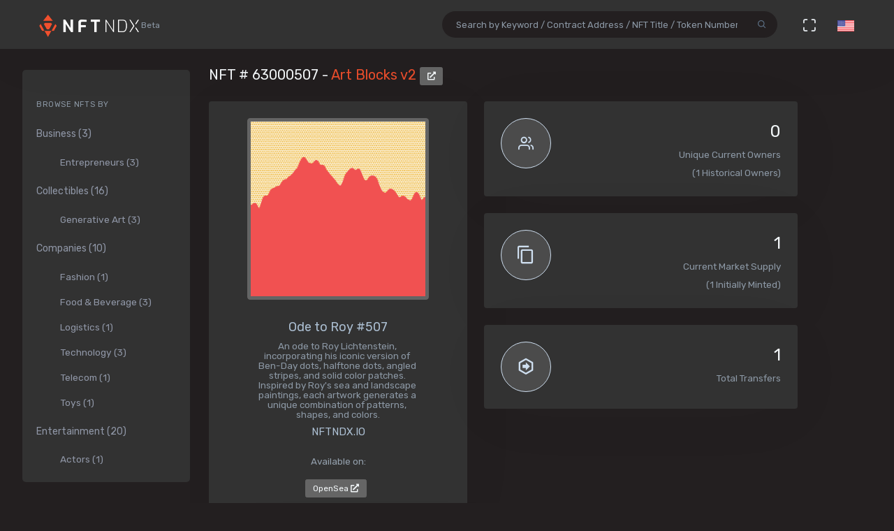

--- FILE ---
content_type: text/html; charset=utf-8
request_url: https://nftndx.io/token/0xa7d8d9ef8d8ce8992df33d8b8cf4aebabd5bd270-63000507
body_size: 14089
content:
<!DOCTYPE html>
<html>
  <head>
    <meta name="robots" content="index, nofollow, max-image-preview:standard, max-video-preview:4">
    <link rel="canonical" href="https://nftndx.io/token/0xa7d8d9ef8d8ce8992df33d8b8cf4aebabd5bd270-63000507">
    <link rel="alternate" type="application/json+oembed" href="https://nftndx.io/oembed/?url=https://nftndx.io/token/0xa7d8d9ef8d8ce8992df33d8b8cf4aebabd5bd270-63000507" title="Art Blocks - NFT # 63000507 Embed">
    <title>Art Blocks - Art Blocks v2 - NFT # 63000507 - NFTNDX.IO</title>
    <meta charset="utf-8">
    <meta name="viewport" content="width=device-width, initial-scale=1.0">
    <meta content="NFTNDX.IO" name="author">
    <meta http-equiv="X-UA-Compatible" content="IE=edge">
    <link rel="apple-touch-icon" sizes="57x57" href="/static/assets/favicons/apple-icon-57x57.png">
    <link rel="apple-touch-icon" sizes="60x60" href="/static/assets/favicons/apple-icon-60x60.png">
    <link rel="apple-touch-icon" sizes="72x72" href="/static/assets/favicons/apple-icon-72x72.png">
    <link rel="apple-touch-icon" sizes="76x76" href="/static/assets/favicons/apple-icon-76x76.png">
    <link rel="apple-touch-icon" sizes="114x114" href="/static/assets/favicons/apple-icon-114x114.png">
    <link rel="apple-touch-icon" sizes="120x120" href="/static/assets/favicons/apple-icon-120x120.png">
    <link rel="apple-touch-icon" sizes="144x144" href="/static/assets/favicons/apple-icon-144x144.png">
    <link rel="apple-touch-icon" sizes="152x152" href="/static/assets/favicons/apple-icon-152x152.png">
    <link rel="apple-touch-icon" sizes="180x180" href="/static/assets/favicons/apple-icon-180x180.png">
    <link rel="icon" type="image/png" sizes="192x192" href="/static/assets/favicons/android-icon-192x192.png">
    <link rel="icon" type="image/png" sizes="32x32" href="/static/assets/favicons/favicon-32x32.png">
    <link rel="icon" type="image/png" sizes="96x96" href="/static/assets/favicons/favicon-96x96.png">
    <link rel="icon" type="image/png" sizes="16x16" href="/static/assets/favicons/favicon-16x16.png">
    <link rel="manifest" href="/static/assets/favicons/manifest.json">
    <meta name="msapplication-TileColor" content="#231F20">
    <meta name="msapplication-TileImage" content="/static/assets/favicons/ms-icon-144x144.png">
    <meta name="theme-color" content="#231F20">
        <!-- Search Engine-->
        <meta name="description" content="Art Blocks v2: Ode to Roy #507 - Art Blocks - An ode to Roy Lichtenstein, incorporating his iconic version of Ben-Day dots, halftone dots, angled stripes, and solid color patches. Inspired by Roy's sea and landscape paintings, each artwork generates a unique combination of patterns, shapes, and colors. - NFTNDX.IO">
        <meta name="image" content="https://media.artblocks.io/63000507.png">
        <meta name="keywords" content="Art Blocks v2: Ode to Roy #507 - Art Blocks - An ode to Roy Lichtenstein, incorporating his iconic version of Ben-Day dots, halftone dots, angled stripes, and solid color patches. Inspired by Roy's sea and landscape paintings, each artwork generates a unique combination of patterns, shapes, and colors. - NFTNDX.IO">
        <!-- Schema.org for Google-->
        <meta itemprop="name" content="Art Blocks - Art Blocks v2 - NFT # 63000507 - NFTNDX.IO">
        <meta itemprop="description" content="Art Blocks v2: Ode to Roy #507 - Art Blocks - An ode to Roy Lichtenstein, incorporating his iconic version of Ben-Day dots, halftone dots, angled stripes, and solid color patches. Inspired by Roy's sea and landscape paintings, each artwork generates a unique combination of patterns, shapes, and colors. - NFTNDX.IO">
        <meta itemprop="image" content="https://media.artblocks.io/63000507.png">
        <!-- Twitter-->
        <meta name="twitter:card" content="summary">
        <meta name="twitter:title" content="Art Blocks - Art Blocks v2 - NFT # 63000507 - NFTNDX.IO">
        <meta name="twitter:image" content="https://media.artblocks.io/63000507.png">
        <meta name="twitter:description" content="Art Blocks v2: Ode to Roy #507 - Art Blocks - An ode to Roy Lichtenstein, incorporating his iconic version of Ben-Day dots, halftone dots, angled stripes, and solid color patches. Inspired by Roy's sea and landscape paintings, each artwork generates a unique combination of patterns, shapes, and colors. - NFTNDX.IO">
        <!-- Facebook-->
        <meta property="og:title" content="Art Blocks - Art Blocks v2 - NFT # 63000507 - NFTNDX.IO">
        <meta property="og:description" content="Art Blocks v2: Ode to Roy #507 - Art Blocks - An ode to Roy Lichtenstein, incorporating his iconic version of Ben-Day dots, halftone dots, angled stripes, and solid color patches. Inspired by Roy's sea and landscape paintings, each artwork generates a unique combination of patterns, shapes, and colors. - NFTNDX.IO">
        <meta property="fb:app_id" content="2011589412213041">
        <!-- Open Graph general (Facebook, Pinterest & Google+)-->
        <meta name="og:title" content="Art Blocks - Art Blocks v2 - NFT # 63000507 - NFTNDX.IO">
        <meta name="og:description" content="Art Blocks v2: Ode to Roy #507 - Art Blocks - An ode to Roy Lichtenstein, incorporating his iconic version of Ben-Day dots, halftone dots, angled stripes, and solid color patches. Inspired by Roy's sea and landscape paintings, each artwork generates a unique combination of patterns, shapes, and colors. - NFTNDX.IO">
        <meta name="og:image" content="https://media.artblocks.io/63000507.png">
        <meta name="og:site_name" content="NFTNDX.IO">
        <meta name="og:locale" content="en_US">
    <!-- App favicon-->
    <link rel="shortcut icon" href="/static/assets/favicons/favicon.ico">
    <!-- Plugins css-->
    <!-- App css-->
    <link id="bs-dark-stylesheet" href="/static/assets/css/bootstrap-modern-dark.min.css" rel="stylesheet" type="text/css">
    <link id="app-dark-stylesheet" href="/static/assets/css/app-modern-dark.min.css" rel="stylesheet" type="text/css">
    <link id="bs-dark-stylesheet" href="/static/assets/css/custom.css" rel="stylesheet" type="text/css">
    <!-- icons-->
    <link href="/static/assets/css/icons.min.css" rel="stylesheet" type="text/css">
    <!-- Include GA-->
    <!-- Global site tag (gtag.js) - Google Analytics-->
    <script async="" src="https://www.googletagmanager.com/gtag/js?id=G-5PBJT4002D" type="0d7dcba130aca0b42e1becdc-text/javascript"></script>
    <script type="0d7dcba130aca0b42e1becdc-text/javascript">
      window.dataLayer = window.dataLayer || [];
      function gtag(){dataLayer.push(arguments);}
      gtag('js', new Date());
      gtag('config', 'G-5PBJT4002D');
    </script>
    <script type="0d7dcba130aca0b42e1becdc-text/javascript">window.$crisp=[];window.CRISP_WEBSITE_ID="75d6e69b-3170-4b3f-8ac7-2273a90edcdc";(function(){d=document;s=d.createElement("script");s.src="https://client.crisp.chat/l.js";s.async=1;d.getElementsByTagName("head")[0].appendChild(s);})();</script>
    <!-- Reddit Pixel-->
    <script type="0d7dcba130aca0b42e1becdc-text/javascript">!function(w,d){if(!w.rdt){var p=w.rdt=function(){p.sendEvent?p.sendEvent.apply(p,arguments):p.callQueue.push(arguments)};p.callQueue=[];var t=d.createElement("script");t.src="https://www.redditstatic.com/ads/pixel.js",t.async=!0;var s=d.getElementsByTagName("script")[0];s.parentNode.insertBefore(t,s)}}(window,document);rdt('init','t2_ayzpsfoa');rdt('track', 'PageVisit');</script>
    <!-- DO NOT MODIFY-->
    <!-- End Reddit Pixel-->
    <!-- Global site tag (gtag.js) - Google Ads: 1055599514-->
    <script async="" src="https://www.googletagmanager.com/gtag/js?id=AW-1055599514" type="0d7dcba130aca0b42e1becdc-text/javascript"></script>
    <script type="0d7dcba130aca0b42e1becdc-text/javascript">
      window.dataLayer = window.dataLayer || [];
      function gtag(){dataLayer.push(arguments);}
      gtag('js', new Date());
      gtag('config', 'AW-1055599514');
    </script>
    <!-- Event snippet for Page view [NFTNDX] conversion page-->
    <script type="0d7dcba130aca0b42e1becdc-text/javascript">gtag('event', 'conversion', {'send_to': 'AW-1055599514/okwPCOyIm8MCEJrXrPcD'});</script>
    <!-- Facebook Pixel Code-->
    <script type="0d7dcba130aca0b42e1becdc-text/javascript">
      !function(f,b,e,v,n,t,s)
      {if(f.fbq)return;n=f.fbq=function(){n.callMethod?
      n.callMethod.apply(n,arguments):n.queue.push(arguments)};
      if(!f._fbq)f._fbq=n;n.push=n;n.loaded=!0;n.version='2.0';
      n.queue=[];t=b.createElement(e);t.async=!0;
      t.src=v;s=b.getElementsByTagName(e)[0];
      s.parentNode.insertBefore(t,s)}(window, document,'script',
      'https://connect.facebook.net/en_US/fbevents.js');
      fbq('init', '328160122246255');
      fbq('track', 'PageView');
    </script>
    <noscript><img height="1" width="1" style="display:none" src="https://www.facebook.com/tr?id=328160122246255&amp;ev=PageView&amp;noscript=1"></noscript>
    <!-- End Facebook Pixel Code-->
  </head>
  <body class="loading" lang="en" data-layout-mode="detached" data-layout="{&quot;mode&quot;: &quot;dark&quot;, &quot;width&quot;: &quot;fluid&quot;, &quot;menuPosition&quot;: &quot;fixed&quot;, &quot;sidebar&quot;: { &quot;color&quot;: &quot;light&quot;, &quot;size&quot;: &quot;default&quot;, &quot;showuser&quot;: false}, &quot;topbar&quot;: {&quot;color&quot;: &quot;light&quot;}, &quot;showRightSidebarOnPageLoad&quot;: false}">
    <div id="wrapper">
      <!-- Topbar Start-->
      <div class="navbar-custom">
        <div class="container-fluid">
          <ul class="list-unstyled topnav-menu float-right mb-0">
            <li class="d-none d-lg-block">
              <form class="app-search" method="GET" action="/search">
                <div class="app-search-box dropdown">
                  <div class="input-group">
                    <input class="form-control" id="top-search" type="search" name="q" placeholder="Search by Keyword / Contract Address / NFT Title / Token Number">
                    <div class="input-group-append">
                      <button class="btn" type="submit"><i class="fe-search"></i></button>
                    </div>
                  </div>
                </div>
              </form>
            </li>
            <li class="dropdown d-inline-block d-lg-none"><a class="nav-link dropdown-toggle arrow-none waves-effect waves-light" data-toggle="dropdown" href="#" role="button" aria-haspopup="false" aria-expanded="false"><i class="fe-search noti-icon"></i></a>
              <div class="dropdown-menu dropdown-lg dropdown-menu-right p-0">
                <form class="p-5" method="GET" action="/search">
                  <input class="form-control" type="text" name="q" placeholder="Search by Keyword / Contract Address / NFT Title / Token Number">
                </form>
              </div>
            </li>
            <li class="dropdown d-none d-lg-inline-block"><a class="nav-link dropdown-toggle arrow-none waves-effect waves-light" data-toggle="fullscreen" href="#"><i class="fe-maximize noti-icon"></i></a></li>
            <li class="dropdown d-none d-lg-inline-block topbar-dropdown"><a class="nav-link dropdown-toggle arrow-none waves-effect waves-light" data-toggle="dropdown" href="#" role="button" aria-haspopup="false" aria-expanded="false"><img src="/static/assets/images/flags/us.jpg" alt="user-image" height="16"></a></li>
            <!--
            <li class="dropdown notification-list">
            <a href="javascript:void(0);" class="nav-link right-bar-toggle waves-effect waves-light">
            <i class="fe-settings noti-icon"></i>
            </a>
            </li>
            -->
          </ul>
          <!-- LOGO-->
          <div class="logo-box ml-3"><a class="logo logo-dark" href="/"><span class="logo-sm"><img src="/static/assets/images/nftndx-logo.png" alt="" height="34"><span class="text-muted font-12"> Beta</span></span><span class="logo-lg"><span class="logo-lg-text-light">NE </span><span class="text-muted font-12">Beta</span></span></a><a class="logo logo-light" href="/"><span class="logo-sm"><img src="/static/assets/images/nftndx-logo.png" alt="" height="34"></span><span class="logo-lg"><img src="/static/assets/images/nftndx-logo.png" alt="" height="32"><span class="text-muted font-12"> Beta</span></span></a></div>
          <ul class="list-unstyled topnav-menu topnav-menu-left m-0">
            <li class="d-lg-none">
              <!-- Mobile menu toggle (Horizontal Layout)--><a class="navbar-toggle nav-link" data-toggle="collapse" data-target="#topnav-menu-content">
                <button class="button-menu-mobile waves-effect waves-light ml-5"><i class="fe-menu"></i></button>
                <div class="lines"><span></span><span></span><span></span></div></a>
              <!-- End mobile menu toggle-->
            </li>
            <li class="dropdown d-none d-xl-block"><a class="nav-link dropdown-toggle waves-effect waves-light" href="/" role="button" aria-haspopup="false" aria-expanded="false">Home</a></li>
            <li class="dropdown d-none d-xl-block"><a class="nav-link dropdown-toggle waves-effect waves-light" href="/submit" role="button" aria-haspopup="false" aria-expanded="false">Submit your profile</a></li>
            <li class="dropdown d-none d-xl-block"><a class="nav-link dropdown-toggle waves-effect waves-light" href="/stats" role="button" aria-haspopup="false" aria-expanded="false">Charts & Statistics</a></li>
            <li class="dropdown d-none d-xl-block"><a class="nav-link dropdown-toggle waves-effect waves-light" href="/blog" role="button" aria-haspopup="false" aria-expanded="false">Blog</a></li>
            <li class="dropdown d-none d-xl-block"><a class="nav-link dropdown-toggle waves-effect waves-light" href="/contact" role="button" aria-haspopup="false" aria-expanded="false">Contact us</a></li>
          </ul>
          <div class="clearfix"></div>
        </div>
      </div>
      <!-- end Topbar-->
      <!-- ========== Left Sidebar Start ==========-->
      <div class="left-side-menu">
        <div class="h-100" data-simplebar="">
          <!-- - Sidemenu-->
          <div id="sidebar-menu">
            <ul id="side-menu">
              <li class="menu-title mt-2 d-sm-none">Navigation</li>
              <li class="d-sm-none"><a href="/"><span>Home</span></a></li>
              <li class="d-sm-none"><a href="/submit" aria-expanded="true"><span>Submit your profile</span></a></li>
              <li class="d-sm-none"><a href="/stats" aria-expanded="true"><span>Charts & Statistics</span></a></li>
              <li class="menu-title mt-2">Browse NFTs by</li>
              <li><a href="/?category=7414bc71-9a3d-42e5-9009-a77c06aeb8e5" aria-expanded="true"><span>Business (3)</span></a>
                <div class="collapse show" id="sidebarEcommerce">
                  <ul class="nav-second-level">
                    <li><a href="/?category=ba7b5f8f-f5ac-4686-88d4-900bfc0cdc50">Entrepreneurs (3)</a></li>
                  </ul>
                </div>
              </li>
              <li><a href="/?category=4e075874-68ff-4669-a7ed-67652751441b" aria-expanded="true"><span>Collectibles (16)</span></a>
                <div class="collapse show" id="sidebarEcommerce">
                  <ul class="nav-second-level">
                    <li><a href="/?category=4b253d2a-1e79-4589-9f44-dc0614f3e176">Generative Art (3)</a></li>
                  </ul>
                </div>
              </li>
              <li><a href="/?category=e7a671aa-3c94-4fea-bb21-92aaf28be953" aria-expanded="true"><span>Companies (10)</span></a>
                <div class="collapse show" id="sidebarEcommerce">
                  <ul class="nav-second-level">
                    <li><a href="/?category=ea6b19a1-1d80-403e-a898-88b95ff99f86">Fashion (1)</a></li>
                    <li><a href="/?category=5db8ebd8-594c-4917-b427-4f3563e1aa9e">Food &amp; Beverage (3)</a></li>
                    <li><a href="/?category=43f57719-77ca-4c5d-9f18-42760d80bcd8">Logistics (1)</a></li>
                    <li><a href="/?category=8d8fa65b-1503-4954-a120-c5fefbe88da5">Technology (3)</a></li>
                    <li><a href="/?category=573363e3-be95-43a0-a7bc-47cd838bcfcb">Telecom (1)</a></li>
                    <li><a href="/?category=26889199-13e8-4515-a1a5-81f9c7a28c23">Toys (1)</a></li>
                  </ul>
                </div>
              </li>
              <li><a href="/?category=b575334a-1f22-4bc2-bb30-8818e134c044" aria-expanded="true"><span>Entertainment (20)</span></a>
                <div class="collapse show" id="sidebarEcommerce">
                  <ul class="nav-second-level">
                    <li><a href="/?category=00d54b12-966c-4836-b813-11b5c3b07d93">Actors (1)</a></li>
                    <li><a href="/?category=6d42171f-8f98-4645-8248-7fe0fc32e746">Musicians (8)</a></li>
                    <li><a href="/?category=0bbfc3cc-401d-4871-b60a-d75cf6a8f8b5">Producers (9)</a></li>
                  </ul>
                </div>
              </li>
              <li><a href="/?category=8161507c-bf0c-4ae7-9b38-4a22e4d73b30" aria-expanded="true"><span>Media (11)</span></a>
                <div class="collapse show" id="sidebarEcommerce">
                  <ul class="nav-second-level">
                    <li><a href="/?category=2e7190ad-79aa-4961-8a4f-d4a6b3893cb4">Journalists (1)</a></li>
                    <li><a href="/?category=b5b4010a-82c1-4e70-b445-48ac15aeb43e">Magazines (4)</a></li>
                    <li><a href="/?category=9c254516-aa86-43f9-85e7-c5a4f488045f">News Agencies (1)</a></li>
                    <li><a href="/?category=82ac59f8-320f-4ddc-8366-be3bdbb8ab60">Others (1)</a></li>
                    <li><a href="/?category=57e94a74-8275-4fa0-a3ba-05d0dc7c2f88">Photographers (4)</a></li>
                  </ul>
                </div>
              </li>
              <li><a href="/?category=b268ae15-32de-4d3b-a64f-ed453233d660" aria-expanded="true"><span>Social Media (7)</span></a>
                <div class="collapse show" id="sidebarEcommerce">
                  <ul class="nav-second-level">
                    <li><a href="/?category=888ee2fe-3d8f-4d8a-964a-b44598eeaf8b">Memes (3)</a></li>
                    <li><a href="/?category=a546eaed-5d98-4f60-8589-76d54a66e73e">Youtubers (4)</a></li>
                  </ul>
                </div>
              </li>
              <li><a href="/?category=c673de68-61a9-436f-bb4f-0cbb5eec7e68" aria-expanded="true"><span>Sports (5)</span></a>
                <div class="collapse show" id="sidebarEcommerce">
                  <ul class="nav-second-level">
                    <li><a href="/?category=69db1bfd-e27e-4be3-b231-4f103a650a14">NFL Players (2)</a></li>
                    <li><a href="/?category=fef14a8c-f094-401e-8cd7-e0eaefb08343">Soccer (1)</a></li>
                    <li><a href="/?category=44b9b3ad-8bb8-4cf8-b48e-58b7db327cef">Tennis (1)</a></li>
                    <li><a href="/?category=d50ed328-587a-45fb-b2f6-8518c4c9d5fc">Wrestling (1)</a></li>
                  </ul>
                </div>
              </li>
              <li><a href="/?category=c3c7c323-6f37-45c0-9c68-9a1c22a4aa6a" aria-expanded="true"><span>Visual Artists (27)</span></a>
                <div class="collapse show" id="sidebarEcommerce">
                  <ul class="nav-second-level">
                    <li><a href="/?category=d7675a0c-d227-491c-a702-15c6907cbd88">3D Artists (6)</a></li>
                    <li><a href="/?category=686bbd2a-7b3b-4f54-9512-a68806b0948b">Cartoonists (2)</a></li>
                    <li><a href="/?category=24ca7caa-0fde-448a-a0a5-31bf103d8127">Comic Artists (2)</a></li>
                    <li><a href="/?category=aa4ad48b-0a83-4e22-ba01-3ec7c7ea6faf">Generative Artists (3)</a></li>
                    <li><a href="/?category=d9c066ea-9ba0-431c-92da-3244ef6fb3b4">Graphic Designers (4)</a></li>
                    <li><a href="/?category=074ee4d2-e3ab-4c93-86d1-083cfd197d07">Painters (4)</a></li>
                  </ul>
                </div>
              </li>
            </ul>
            <hr class="d-sm-none">
            <ul class="d-sm-none">
              <li class="menu-title mt-2">More ...</li>
              <li class="mb-2 align-items-center"><a href="http://t.me/nftndx" target="_blank"><i class="mdi mdi-telegram font-20 mr-1"> </i>Telegram</a></li>
              <li class="mb-2 align-items-center"><a href="https://discord.gg/AeMkt8NPbQ" target="_blank"><i class="mdi mdi-discord font-20 mr-2"></i>Discord</a></li>
              <li class="mb-2 align-items-center"><a href="https://twitter.com/nftndx" target="_blank"><i class="mdi mdi-twitter font-20 mr-2"></i>Twitter</a></li>
              <li><a href="/blog" aria-expanded="true"><span>Blog</span></a></li>
              <li><a href="/about" aria-expanded="true"><span>About Us</span></a></li>
              <li><a href="/contact" aria-expanded="true"><span>Contact Us</span></a></li>
            </ul>
          </div>
          <div class="clearfix"></div>
        </div>
        <!-- Sidebar -left-->
      </div>
      <div class="content-page">
        <div class="content mb-4">
          <!-- Start Content-->
          <div class="container-fluid">
            <div class="row">
              <div class="col-12">
                <div class="page-title-box">
                  <div class="page-title-right"></div>
                  <h4 class="page-title">NFT # 63000507 - <a href="/profile/4ead431c-e873-436c-879c-bfe58f019c55:0xa7d8d9ef8d8ce8992df33d8b8cf4aebabd5bd270/nfts">Art Blocks v2 </a><a class="btn btn-xs btn-light" href="https://etherscan.io/address/0xa7d8d9ef8d8ce8992df33d8b8cf4aebabd5bd270" target="_blank"><i class="fa fa-external-link-alt"></i></a></h4>
                </div>
              </div>
              <!-- end page title-->
            </div>
            <div class="row">
              <!-- start nft profile-->
              <div class="col-lg-5">
                <div class="card-box">
                  <div class="widget-chart text-center" dir="ltr"><img class="lazyload img-fluid img-thumbnail mx-auto d-block rounded" data-src="https://media.artblocks.io/63000507.png" src="/static/assets/images/loader.gif" alt="Art Blocks - Art Blocks v2 - Ode to Roy #507 - NFT # 63000507" style="max-height:340px;max-width:260px;"/><br/>
                    <!-- H1 and H2 for SEO-->
                    <h1 style="font-size: 1.125rem;">Ode to Roy #507</h1>
                    <h2 class="text-muted w-75 mx-auto text-raw" style="font-size: .84rem;">An ode to Roy Lichtenstein, incorporating his iconic version of Ben-Day dots, halftone dots, angled stripes, and solid color patches. Inspired by Roy's sea and landscape paintings, each artwork generates a unique combination of patterns, shapes, and colors.</h2>
                    <h5>NFTNDX.IO</h5>
                    <div class="mt-3">
                      <p>Available on:</p><a class="btn btn-xs btn-light mr-1" href="https://opensea.io/assets/0xa7d8d9ef8d8ce8992df33d8b8cf4aebabd5bd270/63000507?utm_medium=web&amp;utm_source=nftndx.io&amp;dl=https%3a%2f%2fnftndx.io%2ftoken%2f0xa7d8d9ef8d8ce8992df33d8b8cf4aebabd5bd270-63000507" target="_blank">OpenSea <i class="fa fa-external-link-alt"></i></a>
                    </div>
                  </div>
                </div>
              </div>
              <!-- end col-->
              <!-- Start stats-->
              <div class="col-md-6 col-xl-4">
                <div class="row">
                  <div class="col-12">
                    <div class="widget-rounded-circle card-box">
                      <div class="row">
                        <div class="col-6">
                          <div class="avatar-lg rounded-circle bg-soft-secondary border-secondary border"><i class="fe-users font-22 avatar-title text-secondary"></i></div>
                        </div>
                        <div class="col-6">
                          <div class="text-right">
                            <h3 class="text-dark mt-1"><span>0</span></h3>
                            <p class="text-muted mb-1 text-truncate">Unique Current Owners</p><span class="text-muted mb-3">(1 Historical Owners)</span>
                          </div>
                        </div>
                      </div>
                      <!-- end row-->
                    </div>
                    <!-- end widget-rounded-circle-->
                  </div>
                  <!-- end col-->
                </div>
                <div class="row">
                  <div class="col-12">
                    <div class="widget-rounded-circle card-box">
                      <div class="row">
                        <div class="col-6">
                          <div class="avatar-lg rounded-circle bg-soft-secondary border-secondary border"><i class="mdi mdi-content-copy font-28 avatar-title text-secondary"></i></div>
                        </div>
                        <div class="col-6">
                          <div class="text-right">
                            <h3 class="text-dark mt-1"><span>1</span></h3>
                            <p class="text-muted mb-1 text-truncate">Current Market Supply</p><span class="text-muted mb-3">(1 Initially Minted)</span>
                          </div>
                        </div>
                      </div>
                      <!-- end row-->
                    </div>
                    <!-- end widget-rounded-circle-->
                  </div>
                  <!-- end col-->
                </div>
                <div class="row">
                  <div class="col-12">
                    <div class="widget-rounded-circle card-box">
                      <div class="row">
                        <div class="col-6">
                          <div class="avatar-lg rounded-circle bg-soft-secondary border-secondary border"><i class="mdi mdi-arrow-right-bold-hexagon-outline font-28 avatar-title text-secondary"></i></div>
                        </div>
                        <div class="col-6">
                          <div class="text-right">
                            <h3 class="text-dark mt-1"><span>1</span></h3>
                            <p class="text-muted mb-1 text-truncate">Total Transfers</p>
                          </div>
                        </div>
                      </div>
                      <!-- end row-->
                    </div>
                    <!-- end widget-rounded-circle-->
                  </div>
                  <!-- end col-->
                </div>
              </div>
              <div class="col-xl-3 col-lg-6">
                <!-- start profile info-->
                <div class="card">
                  <div class="card-body"><a href="/profile/4ead431c-e873-436c-879c-bfe58f019c55">
                      <div class="media"><img class="lazyload d-flex align-self-start rounded mr-2" data-src="https://assets.nftndx.io/profiles/pH1voFG.jpg" alt="Art Blocks" height="48"/>
                        <div class="media-body pl-1">
                          <h5 class="mt-1 mb-0">Art Blocks</h5>
                          <p class="mb-1 mt-1 text-muted">Generative Art</p>
                        </div>
                      </div></a>
                    <p class="font-13 text-muted my-3">Unique iterations of generative works hosted immutably on the Ethereum Blockchain.
</p>
                    <div>
                      <div class="media mb-2">
                        <div class="media-body">
                          <h5 class="mt-1 mb-0 font-family-primary font-weight-medium font-14"><a class="text-reset" href="/?category=4b253d2a-1e79-4589-9f44-dc0614f3e176">Generative Art</a></h5>
                        </div>
                      </div>
                      <div class="media mb-2">
                        <div class="media-body">
                          <h5 class="mt-1 mb-0 font-family-primary font-weight-medium font-14"><a class="text-reset" href="/?category=4e075874-68ff-4669-a7ed-67652751441b">Collectible</a></h5>
                        </div>
                      </div>
                    </div>
                  </div>
                </div>
              </div>
            </div>
            <!-- Disabled Coinzilla Ads-->
            <div class="row">
              <div class="col-lg-12">
                <div class="card-box">
                  <h4 class="header-title">Top Current NFT Owners</h4>
                  <h6 class="mb-3">(0 current owners)</h6>
                  <div class="table-responsive">
                    <table class="table table-borderless table-hover table-nowrap table-centered m-0">
                      <thead class="thead-light">
                        <tr>
                          <th class="font-weight-medium" colspan="2">Owner</th>
                          <th class="font-weight-medium">Editions</th>
                          <th></th>
                        </tr>
                      </thead>
                      <tbody>
                      </tbody>
                    </table>
                  </div>
                </div>
              </div>
            </div>
            <div class="row">
              <div class="col-lg-12">
                <div class="card-box">
                  <h4 class="header-title mb-3">NFT Transfers Activity</h4>
                  <div class="table-responsive">
                    <table class="table table-borderless table-hover table-nowrap table-centered m-0">
                      <thead class="thead-light">
                        <tr>
                          <th></th>
                          <th class="font-weight-medium" colspan="2">From</th>
                          <th class="font-weight-medium" colspan="2">To</th>
                          <th class="font-weight-medium">Editions</th>
                          <th class="font-weight-medium">When</th>
                          <th></th>
                        </tr>
                      </thead>
                      <tbody>
                        <tr>
                          <td style="font-size:28px!important;"><i class="mdi mdi-plus-circle" title="Minted"></i>
                          </td>
                          <td style="width: 36px;"><img class="rounded-circle avatar-sm" src="data:image/png;base64, iVBORw0KGgoAAAANSUhEUgAAAIAAAACACAYAAADDPmHLAAAABmJLR0QA/wD/AP+gvaeTAAALDUlEQVR4nO3da2wc1RUH8P+ZfSXBxl67QBvFgDdxQmU1ideO7Zi0wuQDoiVNJRQeUgFVFaQNH3i00AZooaCgUigPqY0MlJaHVKUppYKAihoVRzzystcmtFabeO0lGFIExLvBzmO9O/f0gx0RqBPPnb3z2tzfp0iZe+5Z3eOZ2Zl77wKapmmapmmapmmapmmappU/8joBRzBoxXBzXcGkRSCxkIALwJzYGO6OA3wGARUMxAGcMdXiMAFZBsZ/aK48TMxZwBhi4r3EvDccMva9mUiNgMBefiwnhL1OQIXGgcZoxaxZrYbAxQzRiTS1FsFziE4YLyJgavymGcXoVEFM/kVMHXv830XBaE8nj2CQdxOMbmHgtWIWu1ItqYLDH81xgT0DtP67tTYUKV4NxioGLsRnf80ntTH0jxnjrjNXWk3hMANvAtjCxfCm3V/dfdBqQz8JVAE0DjRGK6OxSwBcA2A1gKhMe8UFcCIThG4CP4fYrD/vqNtx1E4QLwSiADrSi88WHLkVENcDVGM3joMFcAIeJeAJIvOR7Qve+ajEYI4zvE7gVNqG285pH2z+peBwBuCflDL47qEaBv1UcPi95fuSj+8ZPDjP64xOxZcFsDvz0ZdTw6NPkFl4b3LgMcfrnGyIMeEGM2Sk+4ZGu/akx872OqHp+KoAmNnoG85eG+bIvwh0PSSv8T4VA9Fa0yju7c9kb9rMHPI6oRP5pgB6380l+zO5HQCeAVDrdT4OqGbGo/MzuZ5U5mC718kc53kBDAxwtD+TfdgQ3AOg1et8nEZAE7HxVmp49MHeXo54nY+nBdA7NHpufvahbcy4xetcXGYQ6MdGTW57z/5cwtNEvOq4P5NdbRC9DfByr3LwgZaQyX39w7k1XiXgegEwM/UPjT7AjL9i6vHraa6KwX9KDec2MLPrz2VcLYDNzKH+TO5JJrodAXkI5RIi8B39mdzTbt8XuFYAvQcOzJmfyb0I4Ptu9RlA14Zqci/0Hjjg2nMPVwrgnf25uJGfvZWAb7nRX5AxcJlxbPbf+zPZajf6c7wAto+MzDZNfgmMDqf7KiMXgvnVPR9+OOMbzlI5WgC9vRyZVax8noEVTvZTjhjUJo7ENnV3s6NzNhwrAGamUG3ucTB/06k+yh0Dl1Wfl/uDk98OHAvcnk4+AMbt0/2fldeyTrD6qteL/GbI7f6dDX13OtGvI2eA9sHkKjBucyL2aWr98nTzd5wIrLwAVgw1nwvw09Df81UiZv59638W16sOrLQAmnubIwXBm4IxcSNw4kYotKlxoFHpK3KlBRCp4gcIOJ2f7TuMWs+MxDaojKisADqGli4DcJOqeNr0mHBr+77mNlXx1BQAwxCCfqMsnnYqBoh/u4bXKJlZpGTA2oeabgSo7Cdz+EjzSHr4BhWBSi6AtuG2c5jpXhXJaDJ4Q0d6cckTTUsuADIL9xHgyosL7XPiApFflBqkpO/qbYOL5xHCQyiP2btBlCdhzt+xaM8HdgOUdAYgjtwOPfheirER+lEpAWyfASaXa4UzCOaijXJyxKBivd1laLbPAJNr9fTg+8AcwWHbz19snQGmVukeQHku4AggHh2bmPjKQOPAhGxLW2eAikh0FfTg+wjVVEQjl9ppaasADDKusdNOcw7B3phIXwKWDyyv4Wj+v9B3/[base64]/[base64]/frU82Lz0rAy02JuKUJohITQnjYdkaaqwRjyOqx1t8GgvfaS0dzG0mMlfX5ADB0AQQEs/[base64]/MoBP7LTVHHFwbGLiVTsNbRXA5LcB/p2dtpoDGF12dgkFSpgVPCGMX0O/G/CDwxHix+w2tl0AqUWpT4igzwKe4643Gvo/ttu6pB8m7uKtD5kh4wcAYkDgn6IFwheeZuYRLj6cxFm245W0MGRJQ+37YH66lBiafQx6KnnuWZZf/U6n5JVBIY78HEC21DiatFEyQ/eUGqTkAliyoPIjYr6r1DiaHCZan2yotH3tP07J2sCliXgXgXepiKVZ0ps8v0rJDbiSAiAiIYRxIwBTRTztlIQB40YiEiqCKVsd3LygOkWMR1TF006C+cGliardqsIpXR4e++DM9QC2q4ypfc4ukY3/TGVApQWwrXNb0aTQVQCk30ppM8oaIb6ypYWkJnzMRPkGET0LekYE03UALM9M1WbEDPG97Yn+/aoDq1rw+39Sw7kNBL5juv9T/cTQi0Wkrn4Gxr3J+fG7lXY4xbEtYpL1VXcBeMqp+KcLBj/p1OADDhYAEXG6vnotCC841cdpYMun++PrnOzA0U2iriAyj4XHvwvgDSf7KU+0U8w6elVnJxWd7MXxXcI66uqOEuHb0NPJZbxBxJe2zJ17xOmOXNkmrqk+nqs0q1cC+Isb/QXcS8ci45c01cdzbnTm2j6BDQ2UT9dXX8ngJ93qM4CeObS/+vKOurqjbnVY0oQQWVcQmcy8Fml8DGA9HPwaGjAMxn1Niep7KGF9Za8Kru8USkS8s6HvTgCrAR51u38fOiiYViXnx++WWdatimdbxe5s6NtiUngpwKfvzSGjR5jFZbsXpl7xKgXPT8G9vRyhmuz9BLoVXyjIcphjeJInfCaYHzr0Xvwup7/mzcTVe4DpTL3cuO3td7N/FII2AtzudU6OYvQJw1jXkqjyxQQa3+wWvvT8eH9TfdWFAK5Dea46yhLh5nSiurWl3h+DD/ioAIDJmUXJRPzZkAg3gqkL5bEKOc+gjTDDi5rq449dQeSrWVOe3wOcSkd68dmCw+sA3AKJ38HxicMgfqortvVXS+u+9IHXyZyMrwvguK8PNp1VAN0MYC2AWq/zmcEnYDxeYHo0tSjl+0tZIArguDW8JjQymO4komsZuBz++S3jPICtBHr204ljL9pdqOmFQBXAiVbs/1q8mA9fCWAViL4BwO3fNBojwusQ2BKKFTa/ed4/A7k4JrAFcKKLui8K5+tyrQyjkxgXM9AK9QUxDsYuGOg2mF+Lvl/Vs61zm6ff4VUoiwKYzrL0srowFReyMBaCxAUQWABCFUAVBFQyuPqzX0LjcQLlGBgDeJyIcgDSzLSXDLFPCHPvroZ33vf0A2mapmmapmmapmmapmmaptn2P8EnjtKMM9YIAAAAAElFTkSuQmCC" alt="0x0000000000000000000000000000000000000000" title="0x0000000000000000000000000000000000000000"/></td>
                          <td><a href="javascript:void(0);" target="">
                              <h5 class="m-0 font-weight-normal text-truncate" style="max-width:340px;">Art Blocks v2 (Contract)</h5></a></td>
                          <td style="width: 36px;"><img class="rounded-circle avatar-sm" src="data:image/png;base64, iVBORw0KGgoAAAANSUhEUgAAAIAAAACACAYAAADDPmHLAAAABmJLR0QA/wD/AP+gvaeTAAALBklEQVR4nO3db3AU5R0H8O9v9y5BhOYuUew4DZo/gDPMGEhisNjpTOwLR2pKZ2yJzvhnnKpYmQ5tWppJoLpCLiSDxdppnaC1FZzpQGrtKNU61ZEZbW0DgRBpXoRCMIB9AeQPkACX291fXxgG69Bkn91nd28vz+cl7PPn8nzvdu/Z59kDFEVRFEVRFEVRFEVRFEXJfRR2B/zAzNTevr/YIn2RzVhITLcAVMpAkmBfC9AcAEkA104WGQcwAvAYQxsnYISYj9oa94O5P0724cbGqhNExOG9Kn/kRAAMoy8vNitTA+BOMGoB1ACYLbmZCwD2grAHwPvXJ82u1aurM5LbCFxkA9Da2lVkU/79AOoA3IEr7+agjIPxN9Z4t25P7GxuXjYUcPtSRCoAn73TzbvAeBDglQDywu7TJAugPUR49Zq88T80NCy/GHaHnIpEAIwtvfN0kxuI8RgIhWH3Z0qMYQAvmnF6zlhXcSrs7kwnqwOQSh26wdasHxHwA8g/p/stDWB73XeKN1UsKDoZdmf+Hy3sDlzN3mOnvrx/YPhF1qzjBDQieoMPAPkAHrd07ciBo8MdvUfOzwu7Q1eTVQFgZu3AwMhDMY7/i0CPIXvO8V7kg2i1pZn9PcdG1nYy62F36POyJgDdn4xW9hwb/QeA7QCKwu6PDxLM+EXZsdF9+48N3R52Zy4L/[base64]/bhowvfkD34uYRAD50ejr1uGN2BzXsEEoDNmz9OxvJj7wL4ZhDtRdw9en7sr4bRkwiiMd8DsHXrR9dYsN8EsNzvtnIFAXfE8+mdLVt6fb/D6WsAtm3rjl9IX/sagK/52U4uYmBZ2uSdhrEn5mc7vgWAmen0SGwbwCv8amMGuEfPT/7Oz28HvqUr1d7bBsYjV/s/2VftflyRTyeo10DAA6nNB48DWC+1wUm+fAK0tPXWgbHOj7pnJKKmTa093/ajaukBaGvrng+bX0EW3GfIIUREv920qbdEdsVSA7BtW3c8w/GdWb9qJ5qSpPNOw+iTeotcagDODMfaZ/Tcvt8INbFZEymZVUoLwMbNPbdN3tJV/MTUsLG1d5ms6qQEwDBY05h+Jas+ZUqaTvzrzs5OKSuLpAyYPqt3DQg1MupSpsdAVf/Aosdl1OU5AKnUoRsI2CijM4pzxJwytvR6XmjqOQCs25vACOTGhfI/kjGTn/Faiafv6r3/HvqKpWtHMbl61+mMXBj377Ody79dWotbZUuKr/vUbbuePgEsXfspcmPpdlTls6n/2EsFrgMwudFBLe4IGTNWe9l04joAFmUaEM0dO7lmtqlZrudfXAWgr4/zQPSo20YVuQj8RF8fuzoVuwpAetbZOuTm7p2oKpyYPXq3m4LuTgHED7oqp/iGGa7GRDgAfSfOFgJwlTbFV3VdJ88JfyoLB+BSxrof6qtfNsqLZ0zhHUbCASDQStEySlC0OtESQjOBhtGXF8vPDGOKBzI5meWTvYYvF3YGOX0N07Q7dn2hWSiys0joEyAvz1yG4J/GpTg3Z2hIqxYpIBQAJtwp1h8laEwkNEZCAbCBWrHuKEFjIqExchwAZiYC3ybeJSVQjGUiG0kcB6C9fX8x1Nx/FMxJpXpvdHqw4wBYpC9y1x8laKyT47FyfgqwnVeqhIwgPwCA80qVcGls+xEALnPTGSV4DCp3eqzj3cEr6ksSwNS/l/D2rkFHM2SSZr0iQfZrdVIfAQUbmhxVJ3ANAJ7r9FglXAx8yemxjgNAgApAdDgeK5GLQBWA6PAlAHNcdEQJhy8BUHKQSADGfOuFItt5pweKBMBxpUro5AeAVQCixPFYOZ4IenvX8fM0zURQWGROomT75JPD/p1zWp/jABAw4vRYWbJ5xjDLdziPOj1Q5F5AaL9qoYgh8FGnx4pcBPa76IsSAps0x2PlfCpYYxWAqGDnb1bHAdDZUgGICLKcv1kdB6CxseoEgHFXPVKCNLZ+fcV/nB7s/BRAxAD2ueqSEhxC1+RYOSJ2L4CwR7hDSqCIWWiMRG8GvS94vBIwYhYaI6EAmJfie6GuA7LZ+aIiu1ukgFAADGPxBIC/[base64]/yZz3Z3TZVdhbMB0SnabX6gvbWn2VvFeXeFpY4jRWHGSGK94qUPxgl42Gisd3/q9Gs87gzJxegohLBid8RjDGluG12o8B8BYV3EK4A1e61HEEKHJy7n/Mil7A830kg4CumTUpTjA1J1JV0i5AJf0y6FkW9DWALBk1KdMyYbOawyDbBmVSdsd/FTTrftB/Jys+pSrY2DLhsYle2XVJ3V7uHlptAmEj2TWqVxB4K55hebPZNYpNQCGUWualn0fAOG7Usq0RhhUL7rgYzrSHxBRU150gpgfxnSPFFNEMBEeqSxNSt8E6emnY6eyf2A0ReBmv+r/vJzfHMrYWFmWfNqPqn17RExlScEGAC/7Vf9MweCX/Bp8wMcAEBEfKUmsBuF1v9qYAXafG0w+6WcDvj4kahWRdSk29gCAD/1sJzfRP+1ZF++rrSXTz1Z8f0rY8uLii0T4FtRychEfEvHd1TfeeMHvhgJ5TNzSkuToXCvxDQB/DKK9iHvzUnzsrqUlScdP+fAisOcELlhA6SMliXoGvxRUmxG0/[base64]/Aii1aWpJ8fhVRVq2ayqoAXFZRPvdUZVni+7odm8+MZyDw7NssMg7gl1rcKqsqTaypXDDX8wJOP2RlAC6rKJ97qqosacCKlTOoFdFYaHKGQCk7o99cWZpcu6T4uk/D7tBUQr8IdGLy3bO+k/mp8oGztSB+CMC9yJ7fMk4T8C5AO/IuFryxeDG52qgZhkgE4LLJ8+d7AN77eHB0rWnb9YBWB+DrCPg3jSZ/P+EDEO2Oa+i89aZEJDfHRCoAnzf5B+8A0GEYe2KxWYkaYtQy6E4ANZAfiDEQuoh5DzG/f24wsS/s7/Ay5OxcfEvLoWIie6GtYyEx3wJQ+Yr6+QUA5hAwl4EEroRkjIBRBs6/tWtwjIBRAh+xSevXLBzOxNBvNFacDPHlKIqiKIqiKIqiKIqiKIqiePBfiFt5o/HkJM8AAAAASUVORK5CYII=" alt="0xe068ecba8cbcf0860a6974be97417c68601e47cc" title="0xe068ecba8cbcf0860a6974be97417c68601e47cc"/></td>
                          <td><a href="https://etherscan.io/address/0xe068ecba8cbcf0860a6974be97417c68601e47cc" target="_blank">
                              <h5 class="m-0 font-weight-normal text-truncate" style="max-width:340px;">0xe068ecba8cbcf0860a6974be97417c68601e47cc</h5></a></td>
                          <td>1 Edition
                          </td>
                          <td>5 years ago  
                          </td>
                          <td><a class="btn btn-xs btn-light" href="https://etherscan.io/tx/0x5a44b70689d02c61d7167bae4a5b715108a410ef03ea1f6076182eadb8e0169e" target="_blank"><i class="fa fa-external-link-alt"></i></a></td>
                        </tr>
                      </tbody>
                    </table>
                  </div>
                </div>
              </div>
            </div>
            <div class="row">
              <div class="col-lg-12">
              </div>
            </div>
            <div class="row">
              <div class="col-lg-12">
                <div id="disqus_thread"></div>
                <script type="0d7dcba130aca0b42e1becdc-text/javascript">
                  var disqus_config = function () {
                    this.page.url = 'https://nftndx.io/token/0xa7d8d9ef8d8ce8992df33d8b8cf4aebabd5bd270-63000507';
                    this.page.identifier = 'token-0xa7d8d9ef8d8ce8992df33d8b8cf4aebabd5bd270-63000507';
                  };
                  
                  (function() { // DON'T EDIT BELOW THIS LINE
                  var d = document, s = d.createElement('script');
                  s.src = 'https://nftndx-io.disqus.com/embed.js';
                  s.setAttribute('data-timestamp', +new Date());
                  (d.head || d.body).appendChild(s);
                  })();
                </script>
                <noscript>Please enable JavaScript to view the comments</noscript>
              </div>
            </div>
          </div>
        </div>
        <!-- content-->
        <!-- Footer Start-->
        <footer class="footer">
          <div class="container-fluid">
            <div class="row">
              <div class="col-md-3 d-flex align-items-center justify-content-center">
                <ul class="list-unstyled"> 
                  <li><a href="https://www.producthunt.com/posts/nftndx-io?utm_source=badge-featured&amp;utm_medium=badge&amp;utm_souce=badge-nftndx-io" target="_blank"><img src="https://api.producthunt.com/widgets/embed-image/v1/featured.svg?post_id=291851&amp;theme=dark" alt="NFTNDX.IO - View and verify the authenticity of NFTs with this index | Product Hunt" style="width: 194px; height: 54px;" width="194" height="54"></a></li>
                  <li>2026 &copy; Powered by <a href="/">NFTNDX.IO</a>
                  </li>
                </ul>
              </div>
              <div class="col-md-3 d-flex justify-content-center">
                <div class="footer-links d-none d-sm-block">
                  <ul class="list-unstyled">
                    <li>
                      <h4>Our Community</h4>
                    </li>
                    <li class="mb-2 align-items-center"><a href="http://t.me/nftndx" target="_blank"><i class="mdi mdi-telegram font-20 mr-1"> </i>Telegram</a></li>
                    <li class="mb-2 align-items-center"><a href="https://discord.gg/AeMkt8NPbQ" target="_blank"><i class="mdi mdi-discord font-20 mr-2"></i>Discord</a></li>
                    <li class="mb-2 align-items-center"><a href="https://twitter.com/nftndx" target="_blank"><i class="mdi mdi-twitter font-20 mr-2"></i>Twitter</a></li>
                  </ul>
                </div>
              </div>
              <div class="col-md-3 d-flex justify-content-center">
                <div class="footer-links d-none d-sm-block">
                  <ul class="list-unstyled">
                    <li class="mb-2">
                      <h4>Resources</h4>
                    </li>
                    <li class="mb-2"><a href="/blog">Blog</a></li>
                    <li class="mb-2"><a href="/stats">Charts & Statistics</a></li>
                    <li class="mb-2"><a href="/submit">Listing  Request</a></li>
                    <li class="mb-2"><a href="/api-signup">API Beta Program</a></li>
                    <li class="mb-2"><a href="https://nftndx.io/blog/nftndx-wordpress-plugin/" target="_blank">NFTNDX's WordPress Plugin</a></li>
                  </ul>
                </div>
              </div>
              <div class="col-md-2 d-flex justify-content-center">
                <div class="footer-links d-none d-sm-block">
                  <ul class="list-unstyled">
                    <li class="mb-2">
                      <h4>Company</h4>
                    </li>
                    <li class="mb-2"><a href="/about">About Us</a></li>
                    <li class="mb-2"><a href="/terms">Terms of use</a></li>
                    <li class="mb-2"><a href="/contact">Contact us</a></li>
                  </ul>
                </div>
              </div>
            </div>
          </div>
        </footer>
      </div>
    </div>
    <script src="/static/assets/js/vendor.min.js" type="0d7dcba130aca0b42e1becdc-text/javascript"></script>
    <!-- Plugins js-->
    <script src="/static/assets/js/lazysizes.min.js" type="0d7dcba130aca0b42e1becdc-text/javascript"></script>
    <!-- Dashboar 1 init js-->
    <!-- App js-->
    <script src="/static/assets/js/app.min.js" type="0d7dcba130aca0b42e1becdc-text/javascript"></script>
    <script type="application/ld+json">
      {
        "@context": "https://schema.org/", 
        "@type": "ImageObject", 
        "contentUrl": "https://media.artblocks.io/63000507.png",
        "creator": {
          "@context": "https://schema.org/",
          "@type": "Person",
          "name": "Art Blocks",
          "url": "https://nftndx.io/profile/4ead431c-e873-436c-879c-bfe58f019c55",
          "image": "https://assets.nftndx.io/profiles/pH1voFG.jpg",
          "jobTitle": "Generative Art"  
        },
        "creator.name": "Art Blocks - Art Blocks v2 - NFT # 63000507"
      }
      
    </script>
    <script type="application/ld+json">{
  "@context": "https://schema.org",
  "@type": "BreadcrumbList",
  "itemListElement": [
    {
      "@type": "ListItem",
      "position": "1",
      "name": "Collectibles",
      "item": "https://nftndx.io/?category=4e075874-68ff-4669-a7ed-67652751441b"
    },
    {
      "@type": "ListItem",
      "position": "2",
      "name": "Generative Art",
      "item": "https://nftndx.io/?category=4b253d2a-1e79-4589-9f44-dc0614f3e176"
    }
  ]
}</script>
  <script src="/cdn-cgi/scripts/7d0fa10a/cloudflare-static/rocket-loader.min.js" data-cf-settings="0d7dcba130aca0b42e1becdc-|49" defer></script><script defer src="https://static.cloudflareinsights.com/beacon.min.js/vcd15cbe7772f49c399c6a5babf22c1241717689176015" integrity="sha512-ZpsOmlRQV6y907TI0dKBHq9Md29nnaEIPlkf84rnaERnq6zvWvPUqr2ft8M1aS28oN72PdrCzSjY4U6VaAw1EQ==" data-cf-beacon='{"version":"2024.11.0","token":"cdcd01dbb1f44f068c76f41854cb0b82","r":1,"server_timing":{"name":{"cfCacheStatus":true,"cfEdge":true,"cfExtPri":true,"cfL4":true,"cfOrigin":true,"cfSpeedBrain":true},"location_startswith":null}}' crossorigin="anonymous"></script>
</body>
</html>

--- FILE ---
content_type: text/css
request_url: https://nftndx.io/static/assets/css/app-modern-dark.min.css
body_size: 28891
content:
@import url(https://fonts.googleapis.com/css2?family=Rubik:wght@300;400;500;700&display=swap);html{position:relative;min-height:100%}body{overflow-x:hidden}#wrapper{height:100%;overflow:hidden;width:100%}.content-page{margin-left:240px;overflow:hidden;padding:0 15px 65px 15px;min-height:80vh;margin-top:70px}.left-side-menu{width:240px;background:#fff;bottom:0;padding:20px 0;position:fixed;transition:all .1s ease-out;top:70px;box-shadow:0 0 35px 0 rgba(66,72,80,.15)}#sidebar-menu>ul{list-style:none;padding:0}#sidebar-menu>ul>li>a{color:#6e768e;display:block;padding:12px 20px;position:relative;transition:all .4s;font-family:Rubik,sans-serif;font-size:14px}#sidebar-menu>ul>li>a:active,#sidebar-menu>ul>li>a:focus,#sidebar-menu>ul>li>a:hover{color:#4a81d4;text-decoration:none}#sidebar-menu>ul>li>a>span{vertical-align:middle}#sidebar-menu>ul>li>a i{display:inline-block;line-height:1.0625rem;margin:0 10px 0 3px;text-align:center;vertical-align:middle;width:16px;font-size:18px}#sidebar-menu>ul>li>a svg{width:16px;height:16px;margin-left:3px;margin-right:10px}#sidebar-menu>ul>li>a .drop-arrow{float:right}#sidebar-menu>ul>li>a .drop-arrow i{margin-right:0}#sidebar-menu>ul>li>a.mm-active{color:#4a81d4}#sidebar-menu>ul>li ul{padding-left:34px;list-style:none}#sidebar-menu>ul>li ul ul{padding-left:20px}#sidebar-menu .badge{margin-top:4px}#sidebar-menu .menu-title{padding:10px 20px;letter-spacing:.05em;pointer-events:none;cursor:default;font-size:.6875rem;text-transform:uppercase;color:#6e768e;font-weight:400}#sidebar-menu .menuitem-active>a{color:#4a81d4}#sidebar-menu .menuitem-active .active{color:#4a81d4}.nav-second-level li a{padding:8px 20px;color:#6e768e;display:block;position:relative;transition:all .4s;font-size:13.7px}.nav-second-level li a:focus,.nav-second-level li a:hover{color:#4a81d4}.nav-second-level li.active>a{color:#4a81d4}.menu-arrow{transition:transform .15s;position:absolute;right:20px;display:inline-block;font-family:'Material Design Icons';text-rendering:auto;line-height:1.5rem;font-size:1.1rem;transform:translate(0,0)}.menu-arrow:before{content:"\F0142"}li>a[aria-expanded=true]>span.menu-arrow{transform:rotate(90deg)}li.menuitem-active>a:not(.collapsed)>span.menu-arrow{transform:rotate(90deg)}body[data-sidebar-size=condensed] .logo-box{width:70px!important}body[data-sidebar-size=condensed] .logo span.logo-lg{display:none}body[data-sidebar-size=condensed] .logo span.logo-sm{display:block}body[data-sidebar-size=condensed] .left-side-menu{position:absolute;padding-top:0;width:70px!important;z-index:5}body[data-sidebar-size=condensed] .left-side-menu .simplebar-content-wrapper,body[data-sidebar-size=condensed] .left-side-menu .simplebar-mask{overflow:visible!important}body[data-sidebar-size=condensed] .left-side-menu .simplebar-scrollbar{display:none!important}body[data-sidebar-size=condensed] .left-side-menu .simplebar-offset{bottom:0!important}body[data-sidebar-size=condensed] .left-side-menu #sidebar-menu .badge,body[data-sidebar-size=condensed] .left-side-menu #sidebar-menu .collapse.in,body[data-sidebar-size=condensed] .left-side-menu #sidebar-menu .label,body[data-sidebar-size=condensed] .left-side-menu #sidebar-menu .menu-arrow,body[data-sidebar-size=condensed] .left-side-menu #sidebar-menu .menu-title{display:none!important}body[data-sidebar-size=condensed] .left-side-menu #sidebar-menu .nav.collapse{height:inherit!important}body[data-sidebar-size=condensed] .left-side-menu #sidebar-menu>ul>li{position:relative;white-space:nowrap}body[data-sidebar-size=condensed] .left-side-menu #sidebar-menu>ul>li>a{padding:15px 20px;min-height:54px;transition:none}body[data-sidebar-size=condensed] .left-side-menu #sidebar-menu>ul>li>a:active,body[data-sidebar-size=condensed] .left-side-menu #sidebar-menu>ul>li>a:focus,body[data-sidebar-size=condensed] .left-side-menu #sidebar-menu>ul>li>a:hover{color:#4a81d4}body[data-sidebar-size=condensed] .left-side-menu #sidebar-menu>ul>li>a i{font-size:1.3rem;margin-right:20px;margin-left:5px}body[data-sidebar-size=condensed] .left-side-menu #sidebar-menu>ul>li>a svg{width:18px;height:18px;margin-left:6px}body[data-sidebar-size=condensed] .left-side-menu #sidebar-menu>ul>li>a span{display:none;padding-left:25px}body[data-sidebar-size=condensed] .left-side-menu #sidebar-menu>ul>li:hover>a{position:relative;width:calc(190px + 70px);color:#4a81d4;background-color:#231F20;box-shadow:inset 3px 5px 10px 0 #323a42}body[data-sidebar-size=condensed] .left-side-menu #sidebar-menu>ul>li:hover>a span{display:inline}body[data-sidebar-size=condensed] .left-side-menu #sidebar-menu>ul>li:hover a.active :after,body[data-sidebar-size=condensed] .left-side-menu #sidebar-menu>ul>li:hover a.open :after{display:none}body[data-sidebar-size=condensed] .left-side-menu #sidebar-menu>ul>li:hover>.collapse{display:block!important;height:auto!important;transition:none!important}body[data-sidebar-size=condensed] .left-side-menu #sidebar-menu>ul>li:hover>.collapse>ul{display:block!important;left:70px;position:absolute;width:190px;box-shadow:3px 5px 10px 0 #323a42}body[data-sidebar-size=condensed] .left-side-menu #sidebar-menu>ul>li:hover>.collapse>ul ul{box-shadow:3px 5px 10px 0 #323a42}body[data-sidebar-size=condensed] .left-side-menu #sidebar-menu>ul>li:hover>.collapse>ul a{box-shadow:none;padding:8px 20px;position:relative;width:190px;z-index:6}body[data-sidebar-size=condensed] .left-side-menu #sidebar-menu>ul>li:hover>.collapse>ul a:hover{color:#4a81d4}body[data-sidebar-size=condensed] .left-side-menu #sidebar-menu>ul .collapsing{display:block!important;height:auto!important;transition:none!important}body[data-sidebar-size=condensed] .left-side-menu #sidebar-menu>ul ul{padding:5px 0;z-index:9999;display:none;background-color:#fff}body[data-sidebar-size=condensed] .left-side-menu #sidebar-menu>ul ul li:hover>.collapse{display:block!important;height:auto!important;transition:none!important}body[data-sidebar-size=condensed] .left-side-menu #sidebar-menu>ul ul li:hover>.collapse>ul{display:block;left:190px;margin-top:-36px;position:absolute;width:190px}body[data-sidebar-size=condensed] .left-side-menu #sidebar-menu>ul ul li>a span.pull-right{position:absolute;right:20px;top:12px;transform:rotate(270deg)}body[data-sidebar-size=condensed] .left-side-menu #sidebar-menu>ul ul li.active a{color:#4a81d4}body[data-sidebar-size=condensed] .content-page{margin-left:70px!important}@media (min-width:992px){body[data-sidebar-size=condensed] .footer{left:70px!important}}body[data-sidebar-size=condensed] .user-box{display:none!important}@media (min-width:768px){body[data-sidebar-size=condensed]:not([data-layout=compact]){min-height:1750px}}@media (max-width:767.98px){.pro-user-name{display:none}}@media (max-width:991.98px){body{overflow-x:hidden;padding-bottom:80px}.left-side-menu{display:none;z-index:10!important}.sidebar-enable .left-side-menu{display:block}.content-page,body[data-sidebar-size=condensed] .content-page{margin-left:0!important;padding:0 10px}.footer{left:0!important}}body[data-sidebar-size=compact]:not([data-sidebar-size=condensed]) .logo-box{width:160px!important}body[data-sidebar-size=compact]:not([data-sidebar-size=condensed]) .left-side-menu{width:160px!important;text-align:center}body[data-sidebar-size=compact]:not([data-sidebar-size=condensed]) .left-side-menu #sidebar-menu>ul>li>a>i{display:block;font-size:18px;line-height:24px;width:100%;margin:0}body[data-sidebar-size=compact]:not([data-sidebar-size=condensed]) .left-side-menu #sidebar-menu>ul>li>a svg{display:block;margin:0 auto 5px auto}body[data-sidebar-size=compact]:not([data-sidebar-size=condensed]) .left-side-menu #sidebar-menu>ul ul{padding-left:0}body[data-sidebar-size=compact]:not([data-sidebar-size=condensed]) .left-side-menu #sidebar-menu>ul ul a{padding:10px 20px}body[data-sidebar-size=compact]:not([data-sidebar-size=condensed]) .left-side-menu .badge,body[data-sidebar-size=compact]:not([data-sidebar-size=condensed]) .left-side-menu .menu-arrow{display:none!important}body[data-sidebar-size=compact]:not([data-sidebar-size=condensed]) .left-side-menu+.content-page{margin-left:160px}body[data-sidebar-size=compact]:not([data-sidebar-size=condensed]) .left-side-menu+.content-page .footer{left:160px}body[data-sidebar-size=compact]:not([data-sidebar-size=condensed]) .left-side-menu .menu-title{background-color:#231F20}body[data-sidebar-color=dark] .logo-box{background-color:transparent}body[data-sidebar-color=dark] .logo-box .logo-dark{display:none}body[data-sidebar-color=dark] .logo-box .logo-light{display:block}body[data-sidebar-color=dark] .left-side-menu{background-color:#323232;box-shadow:none}body[data-sidebar-color=dark] .left-side-menu #sidebar-menu>ul>li>a{color:#9097a7}body[data-sidebar-color=dark] .left-side-menu #sidebar-menu>ul>li>a:active,body[data-sidebar-color=dark] .left-side-menu #sidebar-menu>ul>li>a:focus,body[data-sidebar-color=dark] .left-side-menu #sidebar-menu>ul>li>a:hover{color:#c8cddc}body[data-sidebar-color=dark] .left-side-menu #sidebar-menu>ul>li>a.mm-active{color:#fff;background-color:#3c4853}body[data-sidebar-color=dark] .left-side-menu #sidebar-menu .menu-title{color:#8c98a5}body[data-sidebar-color=dark] .left-side-menu #sidebar-menu .menuitem-active>a{color:#4a81d4}body[data-sidebar-color=dark] .left-side-menu #sidebar-menu .menuitem-active .active{color:#4a81d4}body[data-sidebar-color=dark] .left-side-menu .nav-second-level li a,body[data-sidebar-color=dark] .left-side-menu .nav-thrid-level li a{color:#9097a7}body[data-sidebar-color=dark] .left-side-menu .nav-second-level li a:focus,body[data-sidebar-color=dark] .left-side-menu .nav-second-level li a:hover,body[data-sidebar-color=dark] .left-side-menu .nav-thrid-level li a:focus,body[data-sidebar-color=dark] .left-side-menu .nav-thrid-level li a:hover{background-color:transparent;color:#c8cddc}body[data-sidebar-color=dark] .left-side-menu .nav-second-level li.active>a,body[data-sidebar-color=dark] .left-side-menu .nav-thrid-level li.active>a{color:#fff}body[data-sidebar-color=dark] .left-side-menu .user-box .dropdown>a{color:#fff!important}body[data-sidebar-color=dark][data-sidebar-size=condensed] #wrapper .left-side-menu #sidebar-menu>ul>li:hover>a{background-color:#323232;box-shadow:none}body[data-sidebar-color=dark][data-sidebar-size=condensed] #wrapper .left-side-menu #sidebar-menu .mm-active .active{color:#4a81d4}body[data-sidebar-color=dark][data-sidebar-size=compact] #wrapper .left-side-menu .menu-title{background-color:rgba(255,255,255,.03)}body[data-sidebar-color=brand] .logo-box,body[data-sidebar-color=gradient] .logo-box{background-color:#4a81d4}body[data-sidebar-color=brand] .logo-box .logo-dark,body[data-sidebar-color=gradient] .logo-box .logo-dark{display:none}body[data-sidebar-color=brand] .logo-box .logo-light,body[data-sidebar-color=gradient] .logo-box .logo-light{display:block}body[data-sidebar-color=brand] .menuitem-active>a,body[data-sidebar-color=gradient] .menuitem-active>a{color:#fff!important}body[data-sidebar-color=brand] .left-side-menu,body[data-sidebar-color=gradient] .left-side-menu{background-color:#4a81d4;box-shadow:none}body[data-sidebar-color=brand] .left-side-menu #sidebar-menu>ul>li>a,body[data-sidebar-color=gradient] .left-side-menu #sidebar-menu>ul>li>a{color:rgba(255,255,255,.7)}body[data-sidebar-color=brand] .left-side-menu #sidebar-menu>ul>li>a:active,body[data-sidebar-color=brand] .left-side-menu #sidebar-menu>ul>li>a:focus,body[data-sidebar-color=brand] .left-side-menu #sidebar-menu>ul>li>a:hover,body[data-sidebar-color=gradient] .left-side-menu #sidebar-menu>ul>li>a:active,body[data-sidebar-color=gradient] .left-side-menu #sidebar-menu>ul>li>a:focus,body[data-sidebar-color=gradient] .left-side-menu #sidebar-menu>ul>li>a:hover{color:rgba(255,255,255,.9)}body[data-sidebar-color=brand] .left-side-menu #sidebar-menu>ul>li>a.mm-active,body[data-sidebar-color=gradient] .left-side-menu #sidebar-menu>ul>li>a.mm-active{color:#fff;background-color:rgba(255,255,255,.07)}body[data-sidebar-color=brand] .left-side-menu #sidebar-menu .menu-title,body[data-sidebar-color=gradient] .left-side-menu #sidebar-menu .menu-title{color:rgba(255,255,255,.6)}body[data-sidebar-color=brand] .left-side-menu #sidebar-menu .mm-active .active,body[data-sidebar-color=gradient] .left-side-menu #sidebar-menu .mm-active .active{color:#fff}body[data-sidebar-color=brand] .left-side-menu .nav-second-level li a,body[data-sidebar-color=brand] .left-side-menu .nav-thrid-level li a,body[data-sidebar-color=gradient] .left-side-menu .nav-second-level li a,body[data-sidebar-color=gradient] .left-side-menu .nav-thrid-level li a{color:rgba(255,255,255,.7)}body[data-sidebar-color=brand] .left-side-menu .nav-second-level li a:focus,body[data-sidebar-color=brand] .left-side-menu .nav-second-level li a:hover,body[data-sidebar-color=brand] .left-side-menu .nav-thrid-level li a:focus,body[data-sidebar-color=brand] .left-side-menu .nav-thrid-level li a:hover,body[data-sidebar-color=gradient] .left-side-menu .nav-second-level li a:focus,body[data-sidebar-color=gradient] .left-side-menu .nav-second-level li a:hover,body[data-sidebar-color=gradient] .left-side-menu .nav-thrid-level li a:focus,body[data-sidebar-color=gradient] .left-side-menu .nav-thrid-level li a:hover{background-color:transparent;color:#fff}body[data-sidebar-color=brand] .left-side-menu .nav-second-level li.active>a,body[data-sidebar-color=brand] .left-side-menu .nav-thrid-level li.active>a,body[data-sidebar-color=gradient] .left-side-menu .nav-second-level li.active>a,body[data-sidebar-color=gradient] .left-side-menu .nav-thrid-level li.active>a{color:#fff}body[data-sidebar-color=brand] .left-side-menu .user-box .dropdown>a,body[data-sidebar-color=gradient] .left-side-menu .user-box .dropdown>a{color:#fff!important}body[data-sidebar-color=brand][data-sidebar-size=condensed] #wrapper .left-side-menu #sidebar-menu>ul>li:hover>a,body[data-sidebar-color=gradient][data-sidebar-size=condensed] #wrapper .left-side-menu #sidebar-menu>ul>li:hover>a{background-color:#4a81d4;box-shadow:none;color:#fff}body[data-sidebar-color=brand][data-sidebar-size=condensed] #wrapper .left-side-menu #sidebar-menu .mm-active .active,body[data-sidebar-color=gradient][data-sidebar-size=condensed] #wrapper .left-side-menu #sidebar-menu .mm-active .active{color:#4a81d4}body[data-sidebar-color=brand][data-sidebar-size=condensed] #wrapper .left-side-menu .nav-second-level li a,body[data-sidebar-color=brand][data-sidebar-size=condensed] #wrapper .left-side-menu .nav-thrid-level li a,body[data-sidebar-color=gradient][data-sidebar-size=condensed] #wrapper .left-side-menu .nav-second-level li a,body[data-sidebar-color=gradient][data-sidebar-size=condensed] #wrapper .left-side-menu .nav-thrid-level li a{color:#6e768e}body[data-sidebar-color=brand][data-sidebar-size=compact] #wrapper .left-side-menu .menu-title,body[data-sidebar-color=gradient][data-sidebar-size=compact] #wrapper .left-side-menu .menu-title{background-color:rgba(255,255,255,.05)}body[data-sidebar-color=gradient] .left-side-menu,body[data-sidebar-color=gradient] .logo-box{background:#683ba9;background-image:linear-gradient(270deg,rgba(64,149,216,.15),transparent)}body[data-sidebar-color=gradient][data-sidebar-size=condensed] #wrapper .left-side-menu #sidebar-menu>ul>li:hover>a{background:#683ba9}body[data-sidebar-color=gradient][data-sidebar-size=condensed] #wrapper .left-side-menu #sidebar-menu .mm-active .active{color:#4a81d4}body[data-sidebar-color=gradient][data-sidebar-size=condensed] #wrapper .left-side-menu .nav-second-level li a,body[data-sidebar-color=gradient][data-sidebar-size=condensed] #wrapper .left-side-menu .nav-thrid-level li a{color:#6e768e}.user-box{display:none}.user-pro-dropdown{background-color:#231F20;box-shadow:none;padding:15px 5px;width:90%;margin-left:5%;margin-top:10px}.user-pro-dropdown .dropdown-item{border-radius:3px}.user-pro-dropdown .dropdown-item:hover{background-color:#E94E2D;color:#fff}@media (min-width:992px){body[data-layout-mode=detached] .navbar-custom .container-fluid{max-width:95%}body[data-layout-mode=detached] #wrapper{max-width:95%;margin:0 auto}body[data-layout-mode=detached] .left-side-menu{margin-top:30px;margin-bottom:30px;border-radius:5px}body[data-layout-mode=detached] .content-page{padding-bottom:30px}body[data-layout-mode=detached] .logo-box{background-color:transparent;background-image:none}}body[data-sidebar-showuser=true] .user-box{display:block}body[data-sidebar-icon=twotones] #sidebar-menu>ul>li>a i{color:#4a81d4}body[data-sidebar-icon=twotones] #sidebar-menu>ul>li>a svg{width:18px;height:18px;margin-left:3px;margin-right:10px;color:#4a81d4;fill:rgba(74,129,212,.2)}.logo{display:block}.logo span.logo-lg{display:block}.logo span.logo-sm{display:none}.logo .logo-lg-text-dark{color:#f3f7f9;font-weight:500;font-size:22px;text-transform:uppercase}.logo .logo-lg-text-light{color:#fff;font-weight:500;font-size:22px;text-transform:uppercase}.logo-box{height:70px;width:240px;float:left;transition:all .1s ease-out}.logo-box .logo{line-height:70px}.logo-light{display:block}.logo-dark{display:none}.navbar-custom{background-color:#323232;box-shadow:0 0 35px 0 rgba(66,72,80,.15);padding:0 10px 0 0;position:fixed;left:0;right:0;height:70px;z-index:1001}.navbar-custom .topnav-menu>li{float:left}.navbar-custom .topnav-menu .nav-link{padding:0 15px;color:rgba(255,255,255,.6);min-width:32px;display:block;line-height:70px;text-align:center;max-height:70px}.navbar-custom .dropdown.show .nav-link{background-color:rgba(255,255,255,.05)}.navbar-custom .container-fluid{padding:0}.navbar-custom .app-search{height:70px;display:table;max-width:480px;margin-right:20px}.navbar-custom .app-search .app-search-box{display:table-cell;vertical-align:middle;width:480px;position:relative}.navbar-custom .app-search .app-search-box input::placeholder{font-size:.8125rem;color:rgba(255,255,255,.3)}.navbar-custom .app-search .form-control{border:none;height:38px;padding-left:20px;padding-right:0;color:#fff;background-color:rgba(255,255,255,.07);box-shadow:none;border-radius:30px 0 0 30px}.navbar-custom .app-search .input-group-append{margin-left:0;z-index:4}.navbar-custom .app-search .btn{background-color:rgba(255,255,255,.07);border-color:transparent;color:rgba(255,255,255,.3);border-radius:0 30px 30px 0;box-shadow:none!important}.navbar-custom .button-menu-mobile{border:none;color:#fff;display:inline-block;height:70px;line-height:70px;width:60px;background-color:transparent;font-size:24px;cursor:pointer}.navbar-custom .button-menu-mobile.disable-btn{display:none}.noti-scroll{max-height:230px}.notification-list{margin-left:0}.notification-list .noti-title{background-color:transparent;padding:15px 20px}.notification-list .noti-icon-badge{display:inline-block;position:absolute;top:16px;right:10px}.notification-list .notify-item{padding:12px 20px}.notification-list .notify-item .notify-icon{float:left;height:36px;width:36px;font-size:18px;line-height:36px;text-align:center;margin-right:10px;border-radius:50%;color:#fff}.notification-list .notify-item .notify-details{margin-bottom:5px;overflow:hidden;margin-left:45px;text-overflow:ellipsis;white-space:nowrap;color:#f7f7f7}.notification-list .notify-item .notify-details b{font-weight:500}.notification-list .notify-item .notify-details small{display:block}.notification-list .notify-item .notify-details span{display:block;overflow:hidden;text-overflow:ellipsis;white-space:nowrap;font-size:13px}.notification-list .notify-item .user-msg{margin-left:45px;white-space:normal;line-height:16px}.notification-list .profile-dropdown .notify-item{padding:7px 20px}.noti-icon{font-size:21px;vertical-align:middle}.profile-dropdown{min-width:170px}.profile-dropdown i{vertical-align:middle;margin-right:5px}.nav-user{padding:0 12px!important}.nav-user img{height:32px;width:32px}.fullscreen-enable [data-toggle=fullscreen] .fe-maximize::before{content:"\e88d"}@media (max-width:991.98px){.logo-box{width:70px!important;padding-right:0!important}.logo-box .logo-lg{display:none!important}.logo-box .logo-sm{display:block!important}}@media (max-width:600px){.navbar-custom .dropdown{position:static}.navbar-custom .dropdown .dropdown-menu{left:10px!important;right:10px!important}}body[data-topbar-color=light] .navbar-custom{background-color:#323232!important;box-shadow:0 .75rem 6rem rgba(56,65,74,.03)}body[data-topbar-color=light] .navbar-custom .topnav-menu .nav-link{color:#dee2e6}body[data-topbar-color=light] .navbar-custom .dropdown.show .nav-link{background-color:rgba(243,247,249,.03)}body[data-topbar-color=light] .navbar-custom .button-menu-mobile{color:#f3f7f9}body[data-topbar-color=light] .navbar-custom .app-search input::placeholder{color:#8c98a5!important}body[data-topbar-color=light] .navbar-custom .app-search .form-control{color:#f3f7f9;background-color:#231F20;border-color:#231F20}body[data-topbar-color=light] .navbar-custom .app-search .btn{background-color:#231F20;color:#5d7186}body[data-topbar-color=light] .logo-dark{display:block}body[data-topbar-color=light] .logo-light{display:none}@media (max-width:991.98px){body[data-layout-mode=horizontal] .navbar-toggle{border:0;position:relative;padding:0;margin:0;cursor:pointer}body[data-layout-mode=horizontal] .navbar-toggle .lines{width:25px;display:block;position:relative;height:16px;transition:all .5s ease;margin-top:calc(54px / 2)}body[data-layout-mode=horizontal] .navbar-toggle span{height:2px;width:100%;background-color:#dee2e6;display:block;margin-bottom:5px;transition:transform .5s ease}body[data-layout-mode=horizontal] .navbar-toggle.open span{position:absolute}body[data-layout-mode=horizontal] .navbar-toggle.open span:first-child{top:7px;transform:rotate(45deg)}body[data-layout-mode=horizontal] .navbar-toggle.open span:nth-child(2){visibility:hidden}body[data-layout-mode=horizontal] .navbar-toggle.open span:last-child{width:100%;top:7px;transform:rotate(-45deg)}}body[data-layout-mode=horizontal] .button-menu-mobile{display:none}body[data-layout-mode=horizontal] .logo-box{width:auto;padding-right:50px;background-color:transparent}@media (min-width:992px) and (max-width:1366px){body[data-layout-mode=horizontal] .logo-box{padding-left:20px}}@media (max-width:360px){.navbar-custom .topnav-menu .nav-link{padding:0 12px}.navbar-custom .button-menu-mobile{width:45px}}.page-title-box .page-title{font-size:1.25rem;margin:0;line-height:75px;color:#f3f7f9}.page-title-box .page-title-right{float:right;margin-top:22px}.page-title-box .breadcrumb{padding-top:5px}@media (max-width:767.98px){.page-title-box .page-title{display:block;white-space:nowrap;text-overflow:ellipsis;overflow:hidden;line-height:70px}.page-title-box .breadcrumb{display:none}}@media (max-width:640px){.page-title-box .page-title-right{display:none}}@media (max-width:419px){.page-title-box .breadcrumb{display:none}}.footer{bottom:0;padding:19px 15px 20px;position:absolute;right:0;color:#8c98a5;left:240px;background-color:#323232}.footer .footer-links a{color:#8c98a5;margin-left:1.5rem;transition:all .4s}.footer .footer-links a:hover{color:#f3f7f9}.footer .footer-links a:first-of-type{margin-left:0}.footer-alt{left:0!important;text-align:center;background-color:transparent}@media (max-width:767.98px){.footer{left:0!important;text-align:center}}body[data-layout-mode=horizontal] .footer{left:0!important}body[data-layout-mode=horizontal][data-layout-width=boxed] .footer{max-width:1300px!important}@media (min-width:992px){body[data-layout-mode=detached] .footer{position:inherit;margin:0 10px}}.right-bar{background-color:#323232;box-shadow:0 0 24px 0 rgba(0,0,0,.06),0 1px 0 0 rgba(0,0,0,.02);display:block;position:fixed;transition:all .2s ease-out;width:260px;z-index:9999;float:right!important;right:-270px;top:0;bottom:0}.right-bar .rightbar-title{background-color:#E94E2D;padding:27px 25px;color:#fff}.right-bar .right-bar-toggle{background-color:#fff;height:24px;width:24px;line-height:27px;color:#fff;text-align:center;border-radius:50%;margin-top:-4px}.right-bar .right-bar-toggle:hover{background-color:#fff}.right-bar .user-box{padding:25px;text-align:center}.right-bar .user-box .user-img{position:relative;height:64px;width:64px;margin:0 auto 15px auto}.right-bar .user-box .user-img .user-edit{position:absolute;right:-5px;bottom:0;height:24px;width:24px;background-color:#fff;line-height:24px;border-radius:50%;box-shadow:0 0 45px 0 rgba(0,0,0,.12)}.right-bar .user-box h5{margin-bottom:2px}.right-bar .user-box h5 a{color:#f3f7f9}.right-bar .notification-item .media{padding:.75rem 1rem}.right-bar .notification-item .media:hover{background-color:#656565}.right-bar .notification-item .user-status{position:absolute;right:0;bottom:-4px;font-size:10px}.right-bar .notification-item .user-status.online{color:#1abc9c}.right-bar .notification-item .user-status.away{color:#f7b84b}.right-bar .notification-item .user-status.busy{color:#f1556c}.rightbar-overlay{background-color:rgba(243,247,249,.2);position:absolute;left:0;right:0;top:0;bottom:0;display:none;z-index:9998;transition:all .2s ease-out}.right-bar-enabled .right-bar{right:0}.right-bar-enabled .rightbar-overlay{display:block}@media (max-width:767.98px){.right-bar{overflow:auto}.right-bar .slimscroll-menu{height:auto!important}}body[data-layout-width=boxed] #wrapper{max-width:1300px;margin:0 auto;box-shadow:0 0 45px 0 rgba(0,0,0,.12)}body[data-layout-width=boxed] .navbar-custom{max-width:1300px;margin:0 auto}body[data-layout-width=boxed] .footer{margin:0 auto;max-width:calc(1300px - 240px)}body[data-layout-width=boxed][data-sidebar-size=condensed] .footer{max-width:calc(1300px - 70px)}body[data-layout-width=boxed][data-sidebar-size=compact] .footer{max-width:calc(1300px - 160px)}@media (min-width:768px){body[data-layout-width=boxed][data-sidebar-size=condensed] .content-page{min-height:calc(1750px - 70px)}}@media (min-width:1367px){body[data-layout-menu-position=scrollable]:not([data-sidebar-size=condensed]):not([data-sidebar-size=compact]):not([data-layout-mode=two-column]){padding-bottom:0}body[data-layout-menu-position=scrollable]:not([data-sidebar-size=condensed]):not([data-sidebar-size=compact]):not([data-layout-mode=two-column]) #wrapper{display:flex}body[data-layout-menu-position=scrollable]:not([data-sidebar-size=condensed]):not([data-sidebar-size=compact]):not([data-layout-mode=two-column]) .navbar-custom,body[data-layout-menu-position=scrollable]:not([data-sidebar-size=condensed]):not([data-sidebar-size=compact]):not([data-layout-mode=two-column]) .topnav{position:absolute}body[data-layout-menu-position=scrollable]:not([data-sidebar-size=condensed]):not([data-sidebar-size=compact]):not([data-layout-mode=two-column]) .left-side-menu{position:relative;min-width:240px;max-width:240px;padding:20px 0 calc(70px + 20px)}body[data-layout-menu-position=scrollable]:not([data-sidebar-size=condensed]):not([data-sidebar-size=compact]):not([data-layout-mode=two-column]) .content-page{margin-left:0;width:100%;padding-bottom:60px}}@media (min-width:1367px){body[data-layout-mode=horizontal] .container-fluid{max-width:90%}body[data-layout-mode=horizontal] .navbar-custom{padding:0 24px}}body[data-layout-mode=horizontal] .content-page{margin-left:0!important}.topnav{background:#323232;box-shadow:0 0 35px 0 rgba(66,72,80,.15);margin-top:70px;padding:0 calc(24px / 2);position:fixed;left:0;right:0;z-index:100}.topnav .topnav-menu{margin:0;padding:0}.topnav .navbar-nav .nav-link{font-size:14px;position:relative;line-height:22px;padding:calc(33px / 2) 1.1rem;color:#919eab;font-family:Rubik,sans-serif}.topnav .navbar-nav .nav-link i{font-size:15px;display:inline-block}.topnav .navbar-nav .nav-link:focus,.topnav .navbar-nav .nav-link:hover{color:#4a81d4;background-color:transparent}.topnav .navbar-nav .nav-item .dropdown.active>a.dropdown-toggle{color:#4a81d4}@media (min-width:992px){.topnav{height:55px}.topnav .navbar-nav .nav-item:first-of-type .nav-link{padding-left:0}.topnav .dropdown-item{padding:.5rem 1.25rem;min-width:180px;margin:0 .3rem;width:auto}.topnav .dropdown-item.active{background-color:transparent;color:#4a81d4}.topnav .dropdown.mega-dropdown .mega-dropdown-menu{left:0;right:auto}.topnav .dropdown .dropdown-menu{padding:.3rem 0;margin-top:0;border-radius:0 0 .25rem .25rem}.topnav .dropdown .dropdown-menu .arrow-down::after{right:20px;transform:rotate(-135deg) translateY(-50%);position:absolute}.topnav .dropdown .dropdown-menu .dropdown .dropdown-menu{position:absolute;top:0!important;left:100%;display:none}.topnav .dropdown:hover>.nav-link{color:#4a81d4}.topnav .dropdown:hover>.dropdown-menu{display:block}.topnav .dropdown:hover>.dropdown-menu>.dropdown:hover>.dropdown-item{color:#4a81d4}.topnav .dropdown:hover>.dropdown-menu>.dropdown:hover>.dropdown-menu{display:block}.navbar-toggle{display:none}body[data-layout-mode=horizontal] .content-page{padding:55px 15px 65px 15px}}.arrow-down{display:inline-block}.arrow-down:after{border-color:initial;border-style:solid;border-width:0 0 1px 1px;content:"";height:.4em;display:inline-block;right:5px;top:50%;margin-left:10px;transform:rotate(-45deg) translateY(-50%);transform-origin:top;transition:all .3s ease-out;width:.4em}@media (max-width:1366.98px){.topnav-menu .navbar-nav li:last-of-type .dropdown .dropdown-menu{right:100%;left:auto}}@media (max-width:991.98px){.topnav{max-height:360px;overflow-y:auto;padding:0}.topnav .navbar-nav .nav-link{padding:.75rem 1.1rem}.topnav .dropdown .dropdown-menu{background-color:transparent;border:none;box-shadow:none;padding-left:15px}.topnav .dropdown .dropdown-item{position:relative;background-color:transparent}.topnav .dropdown .dropdown-item.active,.topnav .dropdown .dropdown-item:active{color:#4a81d4}.topnav .arrow-down::after{right:15px;position:absolute}}@media (min-width:992px){body[data-layout-mode=horizontal][data-topbar-color=light] .topnav{background-color:#323232}body[data-layout-mode=horizontal][data-topbar-color=light] .topnav .navbar-nav .nav-link{color:rgba(255,255,255,.7)}body[data-layout-mode=horizontal][data-topbar-color=light] .topnav .navbar-nav .nav-link:focus,body[data-layout-mode=horizontal][data-topbar-color=light] .topnav .navbar-nav .nav-link:hover{color:rgba(255,255,255,.9)}body[data-layout-mode=horizontal][data-topbar-color=light] .topnav .navbar-nav .nav-link.active{color:#fff}body[data-layout-mode=horizontal][data-topbar-color=light] .topnav .navbar-nav .nav-item:hover .nav-link{color:#fff}body[data-layout-mode=horizontal][data-topbar-color=light] .topnav .navbar-nav>.dropdown.active>a{color:rgba(255,255,255,.9)!important}}body[data-layout-mode=horizontal][data-layout-width=boxed] .topnav{max-width:1300px;margin:70px auto 0}body[data-layout-mode=two-column] .left-side-menu{width:calc(70px + 220px);background-color:transparent;box-shadow:none}body[data-layout-mode=two-column] .sidebar-icon-menu{position:fixed;width:70px;z-index:500;top:0;bottom:0;padding-bottom:20px;background-color:#4a81d4}body[data-layout-mode=two-column] .sidebar-icon-menu .logo{display:block;width:70px;height:70px;line-height:70px;text-align:center}body[data-layout-mode=two-column] .sidebar-icon-menu .nav{background-color:transparent;margin:24px auto}body[data-layout-mode=two-column] .sidebar-icon-menu .nav .nav-link{text-align:center;width:40px;height:40px;line-height:40px;margin:12px auto;padding:0;border-radius:4px}body[data-layout-mode=two-column] .sidebar-icon-menu .nav .nav-link.active{background-color:rgba(255,255,255,.12)}body[data-layout-mode=two-column] .sidebar-icon-menu .nav .nav-link svg{color:#fff;fill:rgba(255,255,255,.12);height:22px;width:22px}body[data-layout-mode=two-column] .sidebar-main-menu{display:block;position:fixed;width:220px;background-color:#fff;top:70px;bottom:0;left:70px;padding:30px 5px;box-shadow:0 0 35px 0 rgba(66,72,80,.15);transition:all .1s ease-out}body[data-layout-mode=two-column] .sidebar-main-menu .sidebar-menu-body{padding:20px}body[data-layout-mode=two-column] .sidebar-main-menu .menu-title{color:#8c98a5!important;margin:0;padding:10px 20px;letter-spacing:.05em;font-size:.7rem;text-transform:uppercase;font-weight:600}body[data-layout-mode=two-column] .sidebar-main-menu .nav>.nav-item>.nav-link{color:#6e768e;font-size:14px;font-family:Rubik,sans-serif}body[data-layout-mode=two-column] .sidebar-main-menu .nav>.nav-item .menu-arrow{right:10px}body[data-layout-mode=two-column] .sidebar-main-menu .nav .nav-link{position:relative;color:#6e768e;padding:6px 15px;border-radius:3px;margin:3px 5px}body[data-layout-mode=two-column] .sidebar-main-menu .nav .nav-link.active,body[data-layout-mode=two-column] .sidebar-main-menu .nav .nav-link:focus,body[data-layout-mode=two-column] .sidebar-main-menu .nav .nav-link:hover{color:#4a81d4}body[data-layout-mode=two-column] .sidebar-main-menu .nav .menuitem-active>a.nav-link{color:#4a81d4;background-color:rgba(74,129,212,.07)}body[data-layout-mode=two-column] .sidebar-main-menu .nav .menuitem-active a.active{color:#4a81d4}body[data-layout-mode=two-column] .sidebar-main-menu #sidebar-menu .menu-arrow{top:7px}body[data-layout-mode=two-column] .sidebar-main-menu .nav-second-level{padding-left:15px;list-style:none}@media (min-width:992px){body[data-layout-mode=two-column] .navbar-custom{left:70px!important;padding-left:0}body[data-layout-mode=two-column] .navbar-custom .logo-box{width:220px}body[data-layout-mode=two-column] .navbar-custom .logo-box .logo-sm{display:none}body[data-layout-mode=two-column][data-sidebar-size=condensed] .logo-box{width:0!important}}body[data-layout-mode=two-column][data-sidebar-color=light] .logo-box{background-color:#fff}@media (min-width:992px){body[data-layout-mode=two-column] .content-page{margin-left:calc(70px + 220px)}body[data-layout-mode=two-column] .footer{left:calc(70px + 220px)}body[data-layout-mode=two-column][data-sidebar-size=condensed] .sidebar-main-menu{display:none}}body[data-layout-mode=two-column] .twocolumn-menu-item{display:none}body[data-layout-mode=two-column][data-sidebar-color=dark] .sidebar-main-menu{background-color:#323232}body[data-layout-mode=two-column][data-sidebar-color=dark] .sidebar-main-menu .nav>.nav-item>.nav-link{color:#9097a7}body[data-layout-mode=two-column][data-sidebar-color=dark] .sidebar-main-menu .nav .nav-link.active,body[data-layout-mode=two-column][data-sidebar-color=dark] .sidebar-main-menu .nav .nav-link:focus,body[data-layout-mode=two-column][data-sidebar-color=dark] .sidebar-main-menu .nav .nav-link:hover{color:#c8cddc}body[data-layout-mode=two-column][data-sidebar-color=dark] .sidebar-main-menu .nav .menuitem-active>a.nav-link{color:#4a81d4;background-color:rgba(74,129,212,.07)}body[data-layout-mode=two-column][data-sidebar-color=dark] .sidebar-main-menu .nav .menuitem-active a.active{color:#4a81d4}body[data-layout-mode=two-column][data-sidebar-color=brand] .sidebar-main-menu .nav>.nav-item>.nav-link,body[data-layout-mode=two-column][data-sidebar-color=gradient] .sidebar-main-menu .nav>.nav-item>.nav-link{color:rgba(255,255,255,.7)}body[data-layout-mode=two-column][data-sidebar-color=brand] .sidebar-main-menu .nav .nav-link.active,body[data-layout-mode=two-column][data-sidebar-color=brand] .sidebar-main-menu .nav .nav-link:focus,body[data-layout-mode=two-column][data-sidebar-color=brand] .sidebar-main-menu .nav .nav-link:hover,body[data-layout-mode=two-column][data-sidebar-color=gradient] .sidebar-main-menu .nav .nav-link.active,body[data-layout-mode=two-column][data-sidebar-color=gradient] .sidebar-main-menu .nav .nav-link:focus,body[data-layout-mode=two-column][data-sidebar-color=gradient] .sidebar-main-menu .nav .nav-link:hover{color:rgba(255,255,255,.9)}body[data-layout-mode=two-column][data-sidebar-color=brand] .sidebar-main-menu{background-color:#4a81d4}body[data-layout-mode=two-column][data-sidebar-color=gradient] .sidebar-main-menu{background:#683ba9;background-image:linear-gradient(270deg,rgba(64,149,216,.15),transparent)}body[data-layout-mode=two-column][data-layout-width=boxed] .navbar-custom{max-width:calc(1300px - 70px)}body[data-layout-mode=two-column][data-layout-width=boxed] .sidebar-main-menu{position:absolute;top:0}body[data-layout-mode=two-column][data-layout-width=boxed]:not([data-sidebar-size=condensed]) .footer{max-width:calc(1300px - calc(70px + 220px))}.avatar-xs{height:1.5rem;width:1.5rem}.avatar-sm{height:2.25rem;width:2.25rem}.avatar-md{height:3.5rem;width:3.5rem}.avatar-lg{height:4.5rem;width:4.5rem}.avatar-xl{height:6rem;width:6rem}.avatar-xxl{height:7.5rem;width:7.5rem}.avatar-title{align-items:center;color:#fff;display:flex;height:100%;justify-content:center;width:100%}.avatar-group{padding-left:12px}.avatar-group .avatar-group-item{margin:0 0 10px -12px;display:inline-block;border:2px solid #fff;border-radius:50%}.width-xs{min-width:80px}.width-sm{min-width:100px}.width-md{min-width:120px}.width-lg{min-width:140px}.width-xl{min-width:160px}.font-family-primary{font-family:Rubik,sans-serif}.font-family-secondary{font-family:Rubik,sans-serif}.sp-line-1,.sp-line-2,.sp-line-3,.sp-line-4{overflow:hidden;text-overflow:ellipsis;display:-webkit-box;-webkit-box-orient:vertical}.sp-line-1{-webkit-line-clamp:1}.sp-line-2{-webkit-line-clamp:2}.sp-line-3{-webkit-line-clamp:3}.sp-line-4{-webkit-line-clamp:4}.icon-dual{color:#8c98a5;fill:rgba(140,152,165,.12)}.icon-dual-primary{color:#E94E2D;fill:rgba(102,88,221,.16)}.icon-dual-secondary{color:#cedeef;fill:rgba(206,222,239,.16)}.icon-dual-success{color:#1abc9c;fill:rgba(26,188,156,.16)}.icon-dual-info{color:#4fc6e1;fill:rgba(79,198,225,.16)}.icon-dual-warning{color:#f7b84b;fill:rgba(247,184,75,.16)}.icon-dual-danger{color:#f1556c;fill:rgba(241,85,108,.16)}.icon-dual-light{color:#656565;fill:rgba(66,78,90,.16)}.icon-dual-dark{color:#f3f7f9;fill:rgba(243,247,249,.16)}.icon-dual-pink{color:#f672a7;fill:rgba(246,114,167,.16)}.icon-dual-blue{color:#4a81d4;fill:rgba(74,129,212,.16)}.icons-xs{height:16px;width:16px}.icons-sm{height:24px;width:24px}.icons-md{height:32px;width:32px}.icons-lg{height:40px;width:40px}.icons-xl{height:48px;width:48px}.icons-xxl{height:60px;width:60px}.item-hovered:hover{background-color:#656565}.social-list-item{height:2rem;width:2rem;line-height:calc(2rem - 2px);display:block;border:2px solid #8c98a5;border-radius:50%;color:#8c98a5}.widget-flat{position:relative;overflow:hidden}.widget-flat i.widget-icon{font-size:36px}.inbox-widget .inbox-item{border-bottom:1px solid rgba(66,78,90,.5);overflow:hidden;padding:.625rem 0;position:relative}.inbox-widget .inbox-item:last-of-type{border-bottom:none}.inbox-widget .inbox-item .inbox-item-img{display:block;float:left;margin-right:15px;width:40px}.inbox-widget .inbox-item .inbox-item-img img{width:40px}.inbox-widget .inbox-item .inbox-item-author{color:#acbfd2;display:block;margin-bottom:3px;font-weight:400}.inbox-widget .inbox-item .inbox-item-text{color:#8c98a5;display:block;font-size:.8125rem;margin:0;overflow:hidden}.inbox-widget .inbox-item .inbox-item-date{color:#cedeef;font-size:.6875rem;position:absolute;right:5px;top:10px}.conversation-list{list-style:none;padding:0 15px}.conversation-list li{margin-bottom:20px}.conversation-list li .conversation-actions{float:right;display:none}.conversation-list li:hover .conversation-actions{display:block}.conversation-list .chat-avatar{float:left;text-align:center;width:42px}.conversation-list .chat-avatar img{border-radius:100%;width:100%}.conversation-list .chat-avatar i{font-size:12px;font-style:normal}.conversation-list .ctext-wrap{background:#404c58;border-radius:3px;display:inline-block;padding:12px;position:relative}.conversation-list .ctext-wrap i{display:block;font-size:12px;font-style:normal;font-weight:400;position:relative}.conversation-list .ctext-wrap p{margin:0;padding-top:3px}.conversation-list .ctext-wrap:after{left:-10px;top:0;border:solid transparent;content:" ";height:0;width:0;position:absolute;pointer-events:none;border-top-color:#404c58;border-width:6px;margin-right:-1px;border-right-color:#404c58}.conversation-list .conversation-text{float:left;font-size:12px;margin-left:12px;width:70%}.conversation-list .odd .chat-avatar{float:right!important}.conversation-list .odd .conversation-text{float:right!important;margin-right:12px;text-align:right;width:70%!important}.conversation-list .odd .ctext-wrap{background-color:#404c58}.conversation-list .odd .ctext-wrap:after{border-color:transparent;border-left-color:#404c58;border-top-color:#404c58;right:-10px!important;left:auto}.conversation-list .odd .conversation-actions{float:left}.checkbox label{display:inline-block;padding-left:8px;position:relative;font-weight:400;margin-bottom:0}.checkbox label::before{background-color:transparent;border-radius:3px;border:2px solid #8c98a5;content:"";display:inline-block;height:18px;left:0;margin-left:-18px;position:absolute;transition:.3s ease-in-out;width:18px;outline:0!important;top:2px}.checkbox label::after{color:#dee2e6;display:inline-block;font-size:11px;height:18px;left:0;margin-left:-18px;padding-left:3px;padding-top:2px;position:absolute;top:0;width:18px}.checkbox input[type=checkbox]{cursor:pointer;opacity:0;z-index:1;outline:0!important}.checkbox input[type=checkbox]:disabled+label{opacity:.65}.checkbox input[type=checkbox]:focus+label::before{outline-offset:-2px;outline:0}.checkbox input[type=checkbox]:checked+label::after{content:"";position:absolute;top:6px;left:7px;display:table;width:4px;height:8px;border:2px solid #dee2e6;border-top-width:0;border-left-width:0;transform:rotate(45deg)}.checkbox input[type=checkbox]:disabled+label::before{background-color:#656565;cursor:not-allowed}.checkbox.checkbox-circle label::before{border-radius:50%}.checkbox.checkbox-inline{margin-top:0}.checkbox.checkbox-single input{height:18px;width:18px;position:absolute}.checkbox.checkbox-single label{height:18px;width:18px}.checkbox.checkbox-single label:before{margin-left:0}.checkbox.checkbox-single label:after{margin-left:0}.checkbox-primary input[type=checkbox]:checked+label::before{background-color:#E94E2D;border-color:#E94E2D}.checkbox-primary input[type=checkbox]:checked+label::after{border-color:#fff}.checkbox-secondary input[type=checkbox]:checked+label::before{background-color:#cedeef;border-color:#cedeef}.checkbox-secondary input[type=checkbox]:checked+label::after{border-color:#fff}.checkbox-success input[type=checkbox]:checked+label::before{background-color:#1abc9c;border-color:#1abc9c}.checkbox-success input[type=checkbox]:checked+label::after{border-color:#fff}.checkbox-info input[type=checkbox]:checked+label::before{background-color:#4fc6e1;border-color:#4fc6e1}.checkbox-info input[type=checkbox]:checked+label::after{border-color:#fff}.checkbox-warning input[type=checkbox]:checked+label::before{background-color:#f7b84b;border-color:#f7b84b}.checkbox-warning input[type=checkbox]:checked+label::after{border-color:#fff}.checkbox-danger input[type=checkbox]:checked+label::before{background-color:#f1556c;border-color:#f1556c}.checkbox-danger input[type=checkbox]:checked+label::after{border-color:#fff}.checkbox-light input[type=checkbox]:checked+label::before{background-color:#656565;border-color:#656565}.checkbox-light input[type=checkbox]:checked+label::after{border-color:#fff}.checkbox-dark input[type=checkbox]:checked+label::before{background-color:#f3f7f9;border-color:#f3f7f9}.checkbox-dark input[type=checkbox]:checked+label::after{border-color:#fff}.checkbox-pink input[type=checkbox]:checked+label::before{background-color:#f672a7;border-color:#f672a7}.checkbox-pink input[type=checkbox]:checked+label::after{border-color:#fff}.checkbox-blue input[type=checkbox]:checked+label::before{background-color:#4a81d4;border-color:#4a81d4}.checkbox-blue input[type=checkbox]:checked+label::after{border-color:#fff}.radio label{display:inline-block;padding-left:8px;position:relative;font-weight:400;margin-bottom:0}.radio label::before{background-color:transparent;border-radius:50%;border:2px solid #8c98a5;content:"";display:inline-block;height:18px;left:0;margin-left:-18px;position:absolute;transition:border .5s ease-in-out;width:18px;outline:0!important}.radio label::after{background-color:#dee2e6;border-radius:50%;content:" ";display:inline-block;height:10px;left:6px;margin-left:-20px;position:absolute;top:4px;transform:scale(0,0);transition:transform .1s cubic-bezier(.8,-.33,.2,1.33);width:10px}.radio input[type=radio]{cursor:pointer;opacity:0;z-index:1;outline:0!important}.radio input[type=radio]:disabled+label{opacity:.65}.radio input[type=radio]:focus+label::before{outline-offset:-2px;outline:5px auto -webkit-focus-ring-color;outline:thin dotted}.radio input[type=radio]:checked+label::after{transform:scale(1,1)}.radio input[type=radio]:disabled+label::before{cursor:not-allowed}.radio.radio-inline{margin-top:0}.radio.radio-single label{height:17px}.radio-primary input[type=radio]+label::after{background-color:#E94E2D}.radio-primary input[type=radio]:checked+label::before{border-color:#E94E2D}.radio-primary input[type=radio]:checked+label::after{background-color:#E94E2D}.radio-secondary input[type=radio]+label::after{background-color:#cedeef}.radio-secondary input[type=radio]:checked+label::before{border-color:#cedeef}.radio-secondary input[type=radio]:checked+label::after{background-color:#cedeef}.radio-success input[type=radio]+label::after{background-color:#1abc9c}.radio-success input[type=radio]:checked+label::before{border-color:#1abc9c}.radio-success input[type=radio]:checked+label::after{background-color:#1abc9c}.radio-info input[type=radio]+label::after{background-color:#4fc6e1}.radio-info input[type=radio]:checked+label::before{border-color:#4fc6e1}.radio-info input[type=radio]:checked+label::after{background-color:#4fc6e1}.radio-warning input[type=radio]+label::after{background-color:#f7b84b}.radio-warning input[type=radio]:checked+label::before{border-color:#f7b84b}.radio-warning input[type=radio]:checked+label::after{background-color:#f7b84b}.radio-danger input[type=radio]+label::after{background-color:#f1556c}.radio-danger input[type=radio]:checked+label::before{border-color:#f1556c}.radio-danger input[type=radio]:checked+label::after{background-color:#f1556c}.radio-light input[type=radio]+label::after{background-color:#656565}.radio-light input[type=radio]:checked+label::before{border-color:#656565}.radio-light input[type=radio]:checked+label::after{background-color:#656565}.radio-dark input[type=radio]+label::after{background-color:#f3f7f9}.radio-dark input[type=radio]:checked+label::before{border-color:#f3f7f9}.radio-dark input[type=radio]:checked+label::after{background-color:#f3f7f9}.radio-pink input[type=radio]+label::after{background-color:#f672a7}.radio-pink input[type=radio]:checked+label::before{border-color:#f672a7}.radio-pink input[type=radio]:checked+label::after{background-color:#f672a7}.radio-blue input[type=radio]+label::after{background-color:#4a81d4}.radio-blue input[type=radio]:checked+label::before{border-color:#4a81d4}.radio-blue input[type=radio]:checked+label::after{background-color:#4a81d4}.ribbon-box{position:relative}.ribbon-box .ribbon{position:relative;clear:both;padding:5px 12px;margin-bottom:15px;box-shadow:2px 5px 10px rgba(243,247,249,.15);color:#fff;font-size:13px;font-weight:600}.ribbon-box .ribbon:before{content:" ";border-style:solid;border-width:10px;display:block;position:absolute;bottom:-10px;left:0;margin-bottom:-10px;z-index:-1}.ribbon-box .ribbon.float-left{margin-left:-30px;border-radius:0 3px 3px 0}.ribbon-box .ribbon.float-right{margin-right:-30px;border-radius:3px 0 0 3px}.ribbon-box .ribbon.float-right:before{right:0}.ribbon-box .ribbon.float-center span{margin:0 auto 20px auto}.ribbon-box .ribbon-content{clear:both}.ribbon-box .ribbon-primary{background:#E94E2D}.ribbon-box .ribbon-primary:before{border-color:#3f2ed4 transparent transparent}.ribbon-box .ribbon-secondary{background:#cedeef}.ribbon-box .ribbon-secondary:before{border-color:#a8c4e2 transparent transparent}.ribbon-box .ribbon-success{background:#1abc9c}.ribbon-box .ribbon-success:before{border-color:#148f77 transparent transparent}.ribbon-box .ribbon-info{background:#4fc6e1}.ribbon-box .ribbon-info:before{border-color:#25b7d8 transparent transparent}.ribbon-box .ribbon-warning{background:#f7b84b}.ribbon-box .ribbon-warning:before{border-color:#f5a51a transparent transparent}.ribbon-box .ribbon-danger{background:#f1556c}.ribbon-box .ribbon-danger:before{border-color:#ed2643 transparent transparent}.ribbon-box .ribbon-light{background:#656565}.ribbon-box .ribbon-light:before{border-color:#2c353d transparent transparent}.ribbon-box .ribbon-dark{background:#f3f7f9}.ribbon-box .ribbon-dark:before{border-color:#d1e0e8 transparent transparent}.ribbon-box .ribbon-pink{background:#f672a7}.ribbon-box .ribbon-pink:before{border-color:#f34289 transparent transparent}.ribbon-box .ribbon-blue{background:#4a81d4}.ribbon-box .ribbon-blue:before{border-color:#2d67be transparent transparent}.ribbon-box .ribbon-two{position:absolute;left:-5px;top:-5px;z-index:1;overflow:hidden;width:75px;height:75px;text-align:right}.ribbon-box .ribbon-two span{font-size:13px;color:#fff;text-align:center;line-height:20px;transform:rotate(-45deg);width:100px;display:block;box-shadow:0 0 8px 0 rgba(0,0,0,.06),0 1px 0 0 rgba(0,0,0,.02);position:absolute;top:19px;left:-21px;font-weight:600}.ribbon-box .ribbon-two span:before{content:"";position:absolute;left:0;top:100%;z-index:-1;border-right:3px solid transparent;border-bottom:3px solid transparent}.ribbon-box .ribbon-two span:after{content:"";position:absolute;right:0;top:100%;z-index:-1;border-left:3px solid transparent;border-bottom:3px solid transparent}.ribbon-box .ribbon-two-primary span{background:#E94E2D}.ribbon-box .ribbon-two-primary span:before{border-left:3px solid #3827c1;border-top:3px solid #3827c1}.ribbon-box .ribbon-two-primary span:after{border-right:3px solid #3827c1;border-top:3px solid #3827c1}.ribbon-box .ribbon-two-secondary span{background:#cedeef}.ribbon-box .ribbon-two-secondary span:before{border-left:3px solid #94b7dc;border-top:3px solid #94b7dc}.ribbon-box .ribbon-two-secondary span:after{border-right:3px solid #94b7dc;border-top:3px solid #94b7dc}.ribbon-box .ribbon-two-success span{background:#1abc9c}.ribbon-box .ribbon-two-success span:before{border-left:3px solid #117964;border-top:3px solid #117964}.ribbon-box .ribbon-two-success span:after{border-right:3px solid #117964;border-top:3px solid #117964}.ribbon-box .ribbon-two-info span{background:#4fc6e1}.ribbon-box .ribbon-two-info span:before{border-left:3px solid #21a5c2;border-top:3px solid #21a5c2}.ribbon-box .ribbon-two-info span:after{border-right:3px solid #21a5c2;border-top:3px solid #21a5c2}.ribbon-box .ribbon-two-warning span{background:#f7b84b}.ribbon-box .ribbon-two-warning span:before{border-left:3px solid #eb990a;border-top:3px solid #eb990a}.ribbon-box .ribbon-two-warning span:after{border-right:3px solid #eb990a;border-top:3px solid #eb990a}.ribbon-box .ribbon-two-danger span{background:#f1556c}.ribbon-box .ribbon-two-danger span:before{border-left:3px solid #e71332;border-top:3px solid #e71332}.ribbon-box .ribbon-two-danger span:after{border-right:3px solid #e71332;border-top:3px solid #e71332}.ribbon-box .ribbon-two-light span{background:#656565}.ribbon-box .ribbon-two-light span:before{border-left:3px solid #22282e;border-top:3px solid #22282e}.ribbon-box .ribbon-two-light span:after{border-right:3px solid #22282e;border-top:3px solid #22282e}.ribbon-box .ribbon-two-dark span{background:#f3f7f9}.ribbon-box .ribbon-two-dark span:before{border-left:3px solid #c0d5e0;border-top:3px solid #c0d5e0}.ribbon-box .ribbon-two-dark span:after{border-right:3px solid #c0d5e0;border-top:3px solid #c0d5e0}.ribbon-box .ribbon-two-pink span{background:#f672a7}.ribbon-box .ribbon-two-pink span:before{border-left:3px solid #f12a7a;border-top:3px solid #f12a7a}.ribbon-box .ribbon-two-pink span:after{border-right:3px solid #f12a7a;border-top:3px solid #f12a7a}.ribbon-box .ribbon-two-blue span{background:#4a81d4}.ribbon-box .ribbon-two-blue span:before{border-left:3px solid #285ca9;border-top:3px solid #285ca9}.ribbon-box .ribbon-two-blue span:after{border-right:3px solid #285ca9;border-top:3px solid #285ca9}@media print{.footer,.left-side-menu,.navbar-custom,.page-title-box,.right-bar{display:none}.card-body,.content,.content-page,.right-bar,body{padding:0;margin:0}}#preloader{position:fixed;top:0;left:0;right:0;bottom:0;background-color:#323232;z-index:9999}#status{width:40px;height:40px;position:absolute;left:50%;top:50%;margin:-20px 0 0 -20px}.spinner{margin:0 auto;font-size:10px;position:relative;text-indent:-9999em;border-top:5px solid #656565;border-right:5px solid #656565;border-bottom:5px solid #656565;border-left:5px solid #E94E2D;transform:translateZ(0);animation:SpinnerAnimation 1.1s infinite linear}.spinner,.spinner:after{border-radius:50%;width:40px;height:40px}@keyframes SpinnerAnimation{0%{transform:rotate(0)}100%{transform:rotate(360deg)}}.authentication-bg.enlarged{min-height:100px}.bg-pattern{background-image:url(../images/bg-pattern-2.png);background-size:cover}body.authentication-bg{background-color:#3e4852;background-size:cover;background-position:center}body.authentication-bg-pattern{background-image:url(../images/bg-pattern.png)}.logout-icon{width:140px}.auth-fluid{position:relative;display:flex;align-items:center;min-height:100vh;flex-direction:row;align-items:stretch;background:url(../images/bg-auth.jpg) center;background-size:cover}.auth-fluid .auth-fluid-form-box{max-width:480px;border-radius:0;z-index:2;padding:3rem 2rem;background-color:#323232;position:relative;width:100%}.auth-fluid .auth-fluid-right{padding:6rem 3rem;flex:1;position:relative;color:#fff;background-color:rgba(0,0,0,.3)}.auth-brand{margin-bottom:2rem}.auth-user-testimonial{position:absolute;margin:0 auto;padding:0 1.75rem;bottom:3rem;left:0;right:0}.auth-user-testimonial p.lead{font-size:1.125rem;margin:0 auto 20px auto;max-width:700px}@media (min-width:992px){.auth-brand{position:absolute;top:3rem}}@media (max-width:991.98px){.auth-fluid{display:block}.auth-fluid .auth-fluid-form-box{max-width:100%;min-height:100vh}.auth-fluid .auth-fluid-right{display:none}}.auth-logo .logo-light{display:block}.auth-logo .logo-dark{display:none}.button-list{margin-left:-8px;margin-bottom:-12px}.button-list .btn{margin-bottom:12px;margin-left:8px}.grid-structure .grid-container{background-color:#323232;margin-bottom:10px;font-size:.8rem;font-weight:600;padding:10px 20px}.icons-list-demo div.col-sm-6{cursor:pointer;line-height:45px;white-space:nowrap;text-overflow:ellipsis;display:block;overflow:hidden}.icons-list-demo div.col-sm-6 p{margin-bottom:0;line-height:inherit}.icons-list-demo i{text-align:center;vertical-align:middle;font-size:22px;width:50px;height:50px;line-height:50px;margin-right:12px;color:#8c98a5;border-radius:3px;display:inline-block;transition:all .2s}.icons-list-demo .col-md-4{border-radius:3px;background-clip:padding-box;margin-bottom:10px}.icons-list-demo .col-md-4:hover,.icons-list-demo .col-md-4:hover i{color:#E94E2D}.icons-list-demo .icon-item svg{margin-right:10px}.icons-list-demo .icon-item span{line-height:30px;display:inline-block;vertical-align:middle}.scrollspy-example{position:relative;height:200px;margin-top:.5rem;overflow:auto}.text-error{color:#E94E2D;text-shadow:rgba(102,88,221,.3) 5px 1px,rgba(102,88,221,.2) 10px 3px;font-size:84px;line-height:90px;font-family:Rubik,sans-serif}.error-text-box{font-size:10rem;font-family:Rubik,sans-serif;min-height:200px}.error-text-box .text{fill:none;stroke-width:6;stroke-linejoin:round;stroke-dasharray:30 100;stroke-dashoffset:0;animation:stroke 9s infinite linear}.error-text-box .text:nth-child(5n+1){stroke:#f1556c;animation-delay:-1.2s}.error-text-box .text:nth-child(5n+2){stroke:#f7b84b;animation-delay:-2.4s}.error-text-box .text:nth-child(5n+3){stroke:#E94E2D;animation-delay:-3.6s}.error-text-box .text:nth-child(5n+4){stroke:#4fc6e1;animation-delay:-4.8s}.error-text-box .text:nth-child(5n+5){stroke:#1abc9c;animation-delay:-6s}@keyframes stroke{100%{stroke-dashoffset:-400}}@media screen and (-ms-high-contrast:active),(-ms-high-contrast:none){.error-text-box .text{fill:#f1556c;stroke:#f1556c;stroke-width:6;stroke-dasharray:0 0;stroke-dashoffset:0;animation:none}}.logout-checkmark{width:100px;margin:0 auto;padding:20px 0}.logout-checkmark .path{stroke-dasharray:1000;stroke-dashoffset:0;animation:dash 2s ease-in-out}.logout-checkmark .spin{animation:spin 2s;transform-origin:50% 50%}@keyframes dash{0%{stroke-dashoffset:1000}100%{stroke-dashoffset:0}}@keyframes spin{0%{-webkit-transform:rotate(0)}100%{-webkit-transform:rotate(360deg)}}@keyframes text{0%{opacity:0}100%{opacity:1}}.faq-question-q-box{height:30px;width:30px;color:#E94E2D;text-align:center;border-radius:50%;float:left;font-weight:500;line-height:30px;background-color:rgba(102,88,221,.15)}.faq-question{margin-top:0;margin-left:50px;font-weight:400;font-size:16px}.faq-answer{margin-left:50px;color:#8c98a5}.svg-computer{stroke-dasharray:1134;stroke-dashoffset:-1134;animation:draw-me 5s infinite;animation-direction:normal;height:160px}@keyframes draw-me{from{stroke-dashoffset:-1134}to{stroke-dashoffset:0}}@media screen and (-ms-high-contrast:active),(-ms-high-contrast:none){.svg-computer{stroke-dasharray:0;stroke-dashoffset:0;animation:none;animation-direction:normal}}.timeline{margin-bottom:50px;position:relative}.timeline:before{background-color:#656565;bottom:0;content:"";left:50%;position:absolute;top:30px;width:2px;z-index:0}.timeline .time-show{margin-bottom:30px;margin-top:30px;position:relative}.timeline .timeline-box{background:#323232;display:block;margin:15px 0;position:relative;padding:20px;border-radius:.25rem;box-shadow:none}.timeline .timeline-album{margin-top:12px}.timeline .timeline-album a{display:inline-block;margin-right:5px}.timeline .timeline-album img{height:36px;width:auto;border-radius:3px}@media (min-width:768px){.timeline .time-show{margin-right:-69px;text-align:right}.timeline .timeline-box{margin-left:45px}.timeline .timeline-icon{background:#656565;border-radius:50%;display:block;height:20px;left:-54px;margin-top:-10px;position:absolute;text-align:center;top:50%;width:20px}.timeline .timeline-icon i{color:#cedeef;font-size:13px;position:absolute;left:4px;margin-top:1px}.timeline .timeline-desk{display:table-cell;vertical-align:top;width:50%}.timeline-item{display:table-row}.timeline-item:before{content:"";display:block;width:50%}.timeline-item .timeline-desk .arrow{border-bottom:12px solid transparent;border-right:12px solid #323232!important;border-top:12px solid transparent;display:block;height:0;left:-12px;margin-top:-12px;position:absolute;top:50%;width:0}.timeline-item.timeline-item-left:after{content:"";display:block;width:50%}.timeline-item.timeline-item-left .timeline-desk .arrow-alt{border-bottom:12px solid transparent;border-left:12px solid #323232!important;border-top:12px solid transparent;display:block;height:0;left:auto;margin-top:-12px;position:absolute;right:-12px;top:50%;width:0}.timeline-item.timeline-item-left .timeline-desk .album{float:right;margin-top:20px}.timeline-item.timeline-item-left .timeline-desk .album a{float:right;margin-left:5px}.timeline-item.timeline-item-left .timeline-icon{left:auto;right:-56px}.timeline-item.timeline-item-left:before{display:none}.timeline-item.timeline-item-left .timeline-box{margin-right:45px;margin-left:0;text-align:right}}@media (max-width:767.98px){.timeline .time-show{text-align:center;position:relative}.timeline .timeline-icon{display:none}}.timeline-sm{padding-left:110px}.timeline-sm .timeline-sm-item{position:relative;padding-bottom:20px;padding-left:40px;border-left:2px solid #656565}.timeline-sm .timeline-sm-item:after{content:"";display:block;position:absolute;top:3px;left:-7px;width:12px;height:12px;border-radius:50%;background:#323232;border:2px solid #E94E2D}.timeline-sm .timeline-sm-item .timeline-sm-date{position:absolute;left:-104px}@media (max-width:420px){.timeline-sm{padding-left:0}.timeline-sm .timeline-sm-date{position:relative!important;display:block;left:0!important;margin-bottom:10px}}.inbox-leftbar{width:240px;float:left;padding:0 20px 20px 10px;position:relative}.inbox-leftbar:before{border-right:5px solid #231F20;content:"";position:absolute;top:0;right:-15px;bottom:-1.5rem}.inbox-rightbar{margin:-1.5rem 0 -1.5rem 250px;border-left:5px solid #231F20;padding:1.5rem 0 1.5rem 25px}.message-list{display:block;padding-left:0}.message-list li{position:relative;display:block;height:51px;line-height:50px;cursor:default;transition-duration:.3s}.message-list li a{color:#94a0ad}.message-list li:hover{background:#656565;transition-duration:.05s}.message-list li .col-mail{float:left;position:relative}.message-list li .col-mail-1{width:320px}.message-list li .col-mail-1 .checkbox-wrapper-mail,.message-list li .col-mail-1 .dot,.message-list li .col-mail-1 .star-toggle{display:block;float:left}.message-list li .col-mail-1 .dot{border:4px solid transparent;border-radius:100px;margin:22px 26px 0;height:0;width:0;line-height:0;font-size:0}.message-list li .col-mail-1 .checkbox-wrapper-mail{margin:15px 10px 0 20px}.message-list li .col-mail-1 .star-toggle{margin-top:18px;color:#8c98a5;margin-left:10px}.message-list li .col-mail-1 .title{position:absolute;top:0;left:100px;right:0;text-overflow:ellipsis;overflow:hidden;white-space:nowrap;margin-bottom:0;line-height:50px}.message-list li .col-mail-2{position:absolute;top:0;left:320px;right:0;bottom:0}.message-list li .col-mail-2 .date,.message-list li .col-mail-2 .subject{position:absolute;top:0}.message-list li .col-mail-2 .subject{left:0;right:110px;text-overflow:ellipsis;overflow:hidden;white-space:nowrap}.message-list li .col-mail-2 .date{right:0;width:100px;padding-left:10px}.message-list li.active,.message-list li.mail-selected{background:#231F20;transition-duration:.05s}.message-list li.active,.message-list li.active:hover{box-shadow:inset 3px 0 0 #4fc6e1}.message-list li.unread a{font-weight:400;color:#e2ecf1}.message-list .checkbox-wrapper-mail{cursor:pointer;height:20px;width:20px;position:relative;display:inline-block;box-shadow:inset 0 0 0 2px #5d7186;border-radius:3px}.message-list .checkbox-wrapper-mail input{opacity:0;cursor:pointer}.message-list .checkbox-wrapper-mail input:checked~label{opacity:1}.message-list .checkbox-wrapper-mail label{position:absolute;top:3px;left:3px;right:3px;bottom:3px;cursor:pointer;background:#cedeef;opacity:0;margin-bottom:0!important;transition-duration:.05s}.message-list .checkbox-wrapper-mail label:active{background:#87949b}.mail-list a{color:#94a0ad;padding:9px 10px;display:block;font-size:15px}.reply-box{border:2px solid #656565}@media (max-width:648px){.inbox-leftbar{width:100%;float:none;padding:0 20px}.inbox-leftbar:before{border-right:none}.inbox-rightbar{padding-top:40px;margin:0;border:0;padding-left:0}.message-list li .col-mail-1 .checkbox-wrapper-mail{margin-left:0}}@media (max-width:520px){.inbox-rightbar>.btn-group{margin-bottom:10px}.message-list li .col-mail-1{width:150px}.message-list li .col-mail-1 .title{left:80px}.message-list li .col-mail-2{left:160px}.message-list li .col-mail-2 .date{text-align:right;padding-right:10px;padding-left:20px}}.sitemap{list-style:none;padding-left:0}.sitemap>li>ul{margin-top:1rem;padding-left:0}.sitemap li{line-height:1.5rem;vertical-align:top;list-style:none;position:relative}.sitemap li a{text-decoration:none;color:#94a0ad;display:block;white-space:nowrap;overflow:hidden;text-overflow:ellipsis}.sitemap li a i{display:inline-block}.sitemap li a:hover{color:#E94E2D}.sitemap ul{margin-left:1rem;margin-bottom:1rem;padding-top:10px}.sitemap ul li{position:relative}.sitemap ul li a{margin-left:2rem}.sitemap ul li:before{content:"";display:inline-block;width:1.5rem;height:1.5rem;border-bottom:1px solid #656565;border-left:1px solid #656565;position:absolute;top:-1rem}.search-result-box .tab-content{padding:30px 30px 10px 30px;box-shadow:none}.search-result-box .search-item{padding-bottom:20px;border-bottom:1px solid #656565;margin-bottom:20px}.search-result-box .nav-bordered .nav-link{padding:10px 5px!important;margin-right:10px}.card-pricing{position:relative}.card-pricing .card-pricing-plan-name{padding-bottom:20px}.card-pricing .card-pricing-icon{font-size:22px;background-color:rgba(102,88,221,.1);height:60px;display:inline-block;width:60px;line-height:62px;border-radius:50%}.card-pricing .card-pricing-price{padding:30px 0 0}.card-pricing .card-pricing-price span{font-size:40%;color:#8c98a5;letter-spacing:2px;text-transform:uppercase}.card-pricing .card-pricing-features{color:#8c98a5;list-style:none;margin:0;padding:20px 0 0 0}.card-pricing .card-pricing-features li{padding:10px}.card-pricing-recommended{background-color:#E94E2D;color:#fff}.card-pricing-recommended .card-pricing-icon{background-color:rgba(255,255,255,.1)}.card-pricing-recommended .card-pricing-features,.card-pricing-recommended .card-pricing-price span{color:rgba(255,255,255,.7)}.filter-menu{margin-bottom:20px}.filter-menu a{transition:all .3s ease-out;color:#f3f7f9;border-radius:3px;padding:5px 10px;display:inline-block;margin-bottom:5px;font-weight:500;font-family:Rubik,sans-serif}.filter-menu a:hover{background-color:rgba(102,88,221,.15);color:#E94E2D}.filter-menu a.active{background-color:#E94E2D;color:#fff}.gal-box{background-color:#323232;border-radius:3px;box-shadow:0 0 35px 0 rgba(66,72,80,.15);margin-bottom:24px}.gal-box .image-popup{padding:10px;display:block}.gal-box .image-popup img{cursor:zoom-in}.gal-box .gall-info{padding:15px;border-top:1px solid #323232;position:relative}.gal-box .gall-info h4{display:block;overflow:hidden;white-space:nowrap;text-overflow:ellipsis}.gal-box .gall-info .gal-like-btn{position:absolute;right:15px;font-size:22px;top:24px}.counter-number{font-size:32px;font-weight:500;color:#fff}.counter-number span{font-size:15px;font-weight:400;display:block}.coming-box{float:left;width:25%}.svg-rocket{height:80px}.rocket-clouds__bubble,.rocket-clouds__cloud,.rocket-inner__rocket-and-lines,.rocket-rocket{fill:#fff}.post-user-comment-box{background-color:#231F20;margin:0 -.75rem;padding:1rem;margin-top:20px}.task-item{padding-left:12px;position:relative}.task-item:before{content:"\F01DB";font-family:"Material Design Icons";position:absolute;left:0;font-size:19px;top:-3px}.tasklist{min-height:40px;margin-bottom:0}.tasklist li{background-color:#3a4550;border:1px solid #656565;padding:20px;margin-bottom:15px;border-radius:3px;box-shadow:none}.tasklist li:last-of-type{margin-bottom:0}.tasklist li .btn-sm{padding:2px 8px;font-size:12px}.tasklist .checkbox{margin-left:20px;margin-top:5px}.task-placeholder{border:1px dashed #656565!important;background-color:#231F20!important;padding:20px}.product-box{position:relative;overflow:hidden}.product-box .product-action{position:absolute;right:0;top:0;padding:1.5rem 1.5rem 0 1.5rem;z-index:3;opacity:0;visibility:hidden;transform:translateX(100%);transition:all .3s ease 0s}.product-box:hover .product-action{opacity:1;visibility:visible;transform:translateX(0)}.product-box .product-info{padding-top:1.5rem}.product-box .product-price-tag{height:48px;line-height:48px;font-weight:700;font-size:20px;background-color:#231F20;text-align:center;padding:0 10px;border-radius:3px}.product-thumb{padding:3px;margin-top:3px}.product-thumb.active{background-color:#dee2e6!important}.track-order-list ul li{position:relative;border-left:2px solid #656565;padding:0 0 14px 21px}.track-order-list ul li:first-child{padding-top:0}.track-order-list ul li:last-child{padding-bottom:0}.track-order-list ul li:before{content:"";position:absolute;left:-7px;top:0;height:12px;width:12px;background-color:#E94E2D;border-radius:50%;border:3px solid #323232}.track-order-list ul li.completed{border-color:#E94E2D}.track-order-list ul li .active-dot.dot{top:-9px;left:-16px;border-color:#E94E2D}.dot{border:4px solid #E94E2D;background:0 0;border-radius:60px;height:30px;width:30px;animation:pulse 3s ease-out;animation-iteration-count:infinite;position:absolute;top:-15px;right:-2px;z-index:1;opacity:0}@keyframes pulse{0%{-webkit-transform:scale(0);opacity:0}25%{-webkit-transform:scale(0);opacity:.1}50%{-webkit-transform:scale(.1);opacity:.3}75%{-webkit-transform:scale(.5);opacity:.5}100%{-webkit-transform:scale(1);opacity:0}}/*!
 * Waves v0.7.6
 * http://fian.my.id/Waves 
 * 
 * Copyright 2014-2018 Alfiana E. Sibuea and other contributors 
 * Released under the MIT license 
 * https://github.com/fians/Waves/blob/master/LICENSE */.waves-effect{position:relative;cursor:pointer;display:inline-block;overflow:hidden;-webkit-user-select:none;user-select:none;-webkit-tap-highlight-color:transparent}.waves-effect .waves-ripple{position:absolute;border-radius:50%;width:100px;height:100px;margin-top:-50px;margin-left:-50px;opacity:0;background:rgba(0,0,0,.2);background:radial-gradient(rgba(0,0,0,.2) 0,rgba(0,0,0,.3) 40%,rgba(0,0,0,.4) 50%,rgba(0,0,0,.5) 60%,rgba(255,255,255,0) 70%);transition:all .5s ease-out;transition-property:transform,opacity;transform:scale(0) translate(0,0);pointer-events:none}.waves-effect.waves-light .waves-ripple{background:rgba(255,255,255,.4);background:radial-gradient(rgba(255,255,255,.2) 0,rgba(255,255,255,.3) 40%,rgba(255,255,255,.4) 50%,rgba(255,255,255,.5) 60%,rgba(255,255,255,0) 70%)}.waves-effect.waves-classic .waves-ripple{background:rgba(0,0,0,.2)}.waves-effect.waves-classic.waves-light .waves-ripple{background:rgba(255,255,255,.4)}.waves-notransition{transition:none!important}.waves-button,.waves-circle{transform:translateZ(0);-webkit-mask-image:radial-gradient(circle,#fff 100%,#000 100%);mask-image:radial-gradient(circle,#fff 100%,#000 100%)}.waves-button,.waves-button-input,.waves-button:hover,.waves-button:visited{white-space:nowrap;vertical-align:middle;cursor:pointer;border:none;outline:0;color:inherit;background-color:rgba(0,0,0,0);font-size:1em;line-height:1em;text-align:center;text-decoration:none;z-index:1}.waves-button{padding:.85em 1.1em;border-radius:.2em}.waves-button-input{margin:0;padding:.85em 1.1em}.waves-input-wrapper{border-radius:.2em;vertical-align:bottom}.waves-input-wrapper.waves-button{padding:0}.waves-input-wrapper .waves-button-input{position:relative;top:0;left:0;z-index:1}.waves-circle{text-align:center;width:2.5em;height:2.5em;line-height:2.5em;border-radius:50%}.waves-float{-webkit-mask-image:none;mask-image:none;box-shadow:0 1px 1.5px 1px rgba(0,0,0,.12);transition:all .3s}.waves-float:active{box-shadow:0 8px 20px 1px rgba(0,0,0,.3)}.waves-block{display:block}.apex-charts{min-height:10px!important}.apex-charts text{font-family:Rubik,sans-serif!important;fill:#8c98a5;font-weight:400}.apex-charts .apexcharts-canvas{margin:0 auto}.apexcharts-legend-text,.apexcharts-tooltip-text,.apexcharts-tooltip-title{font-family:Rubik,sans-serif!important}.apexcharts-legend-series{font-weight:400}.apexcharts-gridline{pointer-events:none;stroke:#3e4852}.apexcharts-legend-text{color:#8c98a5!important}.apexcharts-xaxis text,.apexcharts-yaxis text{font-family:Rubik,sans-serif!important;fill:#8c98a5;font-weight:400}.apexcharts-point-annotations text,.apexcharts-xaxis-annotations text,.apexcharts-yaxis-annotations text{fill:#8c98a5}.apexcharts-radar-series polygon{fill:transparent;stroke:#656565}.apexcharts-radar-series line{stroke:#656565}.apexcharts-datalabel,.apexcharts-datalabel-label,.apexcharts-datalabel-value,.apexcharts-pie-label{fill:#8c98a5!important}.apexcharts-plot-series .apexcharts-datalabel{fill:#fff!important}.apexcharts-datalabels-group text{fill:#8c98a5!important;font-family:Rubik,sans-serif!important}.scatter-images-chart .apexcharts-legend{overflow:hidden!important;min-height:17px}.scatter-images-chart .apexcharts-legend-marker{background:0 0!important;margin-right:7px!important}.scatter-images-chart .apexcharts-legend-series{align-items:flex-start!important}.apexcharts-pie-series path{stroke:transparent!important}.apexcharts-track path{stroke:#4d5b69}.apexcharts-xaxis line{stroke:#5d7186!important}.irs{position:relative;display:block;-webkit-touch-callout:none;-webkit-user-select:none;user-select:none;font-size:12px}.irs-line{position:relative;display:block;overflow:hidden;outline:0!important}.irs-bar{position:absolute;display:block;left:0;width:0}.irs-shadow{position:absolute;display:none;left:0;width:0}.irs-handle{position:absolute;display:block;box-sizing:border-box;cursor:default;z-index:1}.irs-handle.type_last{z-index:2}.irs-max,.irs-min{position:absolute;display:block;cursor:default}.irs-min{left:0}.irs-max{right:0}.irs-from,.irs-single,.irs-to{position:absolute;display:block;top:0;left:0;cursor:default;white-space:nowrap}.irs-grid{position:absolute;display:none;bottom:0;left:0;width:100%;height:20px}.irs-with-grid .irs-grid{display:block}.irs-grid-pol{position:absolute;top:0;left:0;width:1px;height:8px;background:#cedeef}.irs-grid-pol.small{height:4px}.irs-grid-text{position:absolute;bottom:0;left:0;white-space:nowrap;text-align:center;font-size:9px;line-height:9px;padding:0 3px;color:#cedeef}.irs-disable-mask{position:absolute;display:block;top:0;left:-1%;width:102%;height:100%;cursor:default;background:rgba(0,0,0,0);z-index:2}.lt-ie9 .irs-disable-mask{background:#cedeef;cursor:not-allowed}.irs-disabled{opacity:.4}.irs-hidden-input{position:absolute!important;display:block!important;top:0!important;left:0!important;width:0!important;height:0!important;font-size:0!important;line-height:0!important;padding:0!important;margin:0!important;overflow:hidden;outline:0!important;z-index:-9999!important;background:0 0!important;border-style:solid!important;border-color:transparent!important}.irs--flat{height:40px}.irs--flat.irs-with-grid{height:60px}.irs--flat .irs-line{top:25px;height:12px;background-color:#656565;border-radius:4px}.irs--flat .irs-bar{top:25px;height:12px;background-color:#E94E2D}.irs--flat .irs-bar--single{border-radius:4px 0 0 4px}.irs--flat .irs-shadow{height:1px;bottom:16px;background-color:#656565}.irs--flat .irs-handle{top:22px;width:16px;height:18px;background-color:transparent}.irs--flat .irs-handle>i:first-child{position:absolute;display:block;top:0;left:50%;width:2px;height:100%;margin-left:-1px;background-color:#4b3ad7}.irs--flat .irs-max,.irs--flat .irs-min{top:0;padding:1px 3px;color:#dee2e6;font-size:10px;line-height:1.333;text-shadow:none;background-color:#656565;border-radius:4px}.irs--flat .irs-from,.irs--flat .irs-single,.irs--flat .irs-to{color:#fff;font-size:10px;line-height:1.333;text-shadow:none;padding:1px 5px;background-color:#E94E2D;border-radius:4px}.irs--flat .irs-from:before,.irs--flat .irs-single:before,.irs--flat .irs-to:before{position:absolute;display:block;content:"";bottom:-6px;left:50%;width:0;height:0;margin-left:-3px;overflow:hidden;border:3px solid transparent;border-top-color:#E94E2D}.irs--flat .irs-grid-pol{background-color:#656565}.irs--flat .irs-grid-text{color:#dee2e6}.irs--modern .irs-line{border:none;background:#656565}.irs--modern .irs-bar{background:#E94E2D;background:linear-gradient(to bottom,#E94E2D 0,#3f2ed4 100%)}.irs--modern .irs-max,.irs--modern .irs-min{top:0;padding:1px 3px;color:#dee2e6;font-size:10px;line-height:1.333;text-shadow:none;background-color:#656565;border-radius:4px}.irs--sharp .irs-bar,.irs--sharp .irs-from,.irs--sharp .irs-handle,.irs--sharp .irs-max,.irs--sharp .irs-min,.irs--sharp .irs-single,.irs--sharp .irs-to{background-color:#E94E2D}.irs--sharp .irs-line{background:#656565}.irs--sharp .irs-from:before,.irs--sharp .irs-handle>i:first-child,.irs--sharp .irs-single:before,.irs--sharp .irs-to:before{border-top-color:#E94E2D}.irs--sharp .irs-handle.state_hover,.irs--sharp .irs-handle:hover{background-color:#3827c1}.irs--sharp .irs-handle.state_hover>i:first-child,.irs--sharp .irs-handle:hover>i:first-child{border-top-color:#3827c1}.irs--round .irs-bar,.irs--round .irs-from,.irs--round .irs-single,.irs--round .irs-to{background-color:#E94E2D}.irs--round .irs-bar:before,.irs--round .irs-from:before,.irs--round .irs-single:before,.irs--round .irs-to:before{border-top-color:#E94E2D}.irs--round .irs-handle{background-color:#656565;border:4px solid #E94E2D;box-shadow:0 1px 3px rgba(102,88,221,.3)}.irs--round .irs-max,.irs--round .irs-min{color:#dee2e6;background-color:#656565}.irs--round .irs-line{background:#656565}.irs--square .irs-bar,.irs--square .irs-from,.irs--square .irs-single,.irs--square .irs-to{background-color:#656565}.irs--square .irs-handle{border:3px solid #E94E2D;background-color:#656565}.irs--square .irs-line{background:#656565}.irs--square .irs-max,.irs--square .irs-min{top:0;padding:1px 3px;color:#dee2e6;font-size:10px;line-height:1.333;text-shadow:none;background-color:#656565;border-radius:4px}.calendar{float:left;margin-bottom:0}.fc-view{margin-top:30px}.none-border .modal-footer{border-top:none}.fc-toolbar{margin:10px 0 5px 0}.fc-toolbar h2{font-size:1.25rem;line-height:1.875rem;text-transform:uppercase}.fc-day-grid-event .fc-time{font-weight:500}th.fc-day-header{padding:.5rem 0}.fc-day{background:0 0}.fc-toolbar .fc-state-active,.fc-toolbar .ui-state-active,.fc-toolbar .ui-state-hover,.fc-toolbar button:focus,.fc-toolbar button:hover{z-index:0}.fc th.fc-widget-header{background:#656565;font-size:13px;line-height:20px;padding:10px 0;text-transform:uppercase;font-weight:500}.fc-unthemed .fc-divider,.fc-unthemed .fc-popover,.fc-unthemed .fc-row,.fc-unthemed tbody,.fc-unthemed td,.fc-unthemed th,.fc-unthemed thead{border-color:#656565}.fc-unthemed .fc-divider,.fc-unthemed td.fc-today{background:#656565}.fc-button{background:#656565;border:none;color:#dee2e6;text-transform:capitalize;box-shadow:none;border-radius:3px;margin:0 3px;padding:6px 12px;height:auto}.fc-text-arrow{font-family:inherit;font-size:1rem}.fc-cell-overlay,.fc-state-highlight,.fc-state-hover{background:#656565}.fc-state-active,.fc-state-disabled,.fc-state-down{background-color:#E94E2D;color:#fff;text-shadow:none}.fc-unthemed .fc-today{background:#fff}.fc-event{border-radius:2px;border:none;cursor:move;font-size:.8125rem;margin:5px 7px;padding:5px 5px;text-align:center}.external-event{cursor:move;margin:10px 0;padding:8px 10px;color:#fff;border-radius:4px}.fc-basic-view td.fc-week-number span{padding-right:8px}.fc-basic-view td.fc-day-number{padding-right:8px}.fc-basic-view .fc-content{color:#fff}.fc-time-grid-event .fc-content{color:#fff}.fc-content-skeleton .fc-day-top .fc-day-number{float:right;height:20px;width:20px;text-align:center;line-height:20px;background-color:#231F20;border-radius:50%;margin:5px;font-size:11px}@media (max-width:767.98px){.fc-toolbar{display:block}.fc-toolbar .fc-center,.fc-toolbar .fc-left,.fc-toolbar .fc-right{float:none;display:block;clear:both;margin:10px 0}.fc .fc-toolbar>*>*{float:none}.fc-today-button{display:none}}.fc-toolbar .btn{padding:.28rem .8rem;font-size:.756rem;line-height:1.5;border-radius:.2rem}.fc-list-item-time,.fc-list-item-title{color:#fff}.colorpicker{background:#323232;box-shadow:0 0 35px 0 rgba(66,72,80,.15);border:1px solid #414d59}.jqstooltip{box-sizing:content-box;width:auto!important;height:auto!important;background-color:#fff!important;box-shadow:0 0 45px 0 rgba(0,0,0,.12);padding:5px 10px!important;border-radius:3px;border-color:#fff!important}.jqsfield{color:#000!important;font-size:12px!important;line-height:18px!important;font-family:Rubik,sans-serif!important;font-weight:400!important}.dataTables_wrapper.container-fluid{padding:0}table.dataTable{border-collapse:collapse!important;margin-bottom:15px!important}table.dataTable tbody>tr.selected,table.dataTable tbody>tr>.selected{background-color:#E94E2D}table.dataTable tbody>tr.selected td,table.dataTable tbody>tr>.selected td{border-color:#E94E2D}table.dataTable tbody td:focus{outline:0!important}table.dataTable tbody td.focus,table.dataTable tbody th.focus{outline:2px solid #E94E2D!important;outline-offset:-1px;color:#E94E2D;background-color:rgba(102,88,221,.15)}.dataTables_info{font-weight:400}table.dataTable.dtr-inline.collapsed>tbody>tr[role=row]>td:first-child:before,table.dataTable.dtr-inline.collapsed>tbody>tr[role=row]>th:first-child:before{box-shadow:0 0 45px 0 rgba(0,0,0,.12);background-color:#1abc9c;top:.85rem}table.dataTable.dtr-inline.collapsed>tbody>tr.parent>td:first-child:before,table.dataTable.dtr-inline.collapsed>tbody>tr.parent>th:first-child:before{background-color:#f1556c;top:.85rem}div.dt-button-info{background-color:#E94E2D;border:none;color:#fff;box-shadow:none;border-radius:3px;text-align:center;z-index:21}div.dt-button-info h2{border-bottom:none;background-color:rgba(255,255,255,.2);color:#fff}@media (max-width:767.98px){li.paginate_button.next,li.paginate_button.previous{display:inline-block;font-size:1.5rem}li.paginate_button{display:none}.dataTables_paginate ul{text-align:center;display:block;margin:1.5rem 0 0!important}div.dt-buttons{display:inline-table;margin-bottom:1.5rem}}.activate-select .sorting_1{background-color:#656565}.daterangepicker{font-family:Rubik,sans-serif}.daterangepicker .ranges li.active,.daterangepicker td.active,.daterangepicker td.active:hover{background-color:#E94E2D}.form-wizard-header{margin-left:-1.5rem;margin-right:-1.5rem}.select2-container{width:100%!important}.select2-container .select2-selection--single{border:1px solid #656565;height:calc(1.5em + .9rem + 2px);background-color:#323232;box-shadow:none;outline:0}.select2-container .select2-selection--single .select2-selection__rendered{line-height:36px;padding-left:12px;color:#94a0ad}.select2-container .select2-selection--single .select2-selection__arrow{height:34px;width:34px;right:3px}.select2-container .select2-selection--single .select2-selection__arrow b{border-color:#8c98a5 transparent transparent transparent;border-width:6px 6px 0 6px}.select2-container input::placeholder{color:#586877}.select2-container--open .select2-selection--single .select2-selection__arrow b{border-color:transparent transparent #8c98a5 transparent!important;border-width:0 6px 6px 6px!important}.select2-results__option{padding:6px 12px}.select2-dropdown{border:1px solid #414d59;box-shadow:0 0 35px 0 rgba(66,72,80,.15);background-color:#323232}.select2-container--default .select2-search--dropdown{padding:10px;background-color:#414d59}.select2-container--default .select2-search--dropdown .select2-search__field{outline:0;border:1px solid #656565;background-color:#323232;color:#94a0ad}.select2-container--default .select2-results__option--highlighted[aria-selected]{background-color:#E94E2D}.select2-container--default .select2-results__option[aria-selected=true]{background-color:#414d59;color:#f3f7f9}.select2-container--default .select2-results__option[aria-selected=true]:hover{background-color:#E94E2D;color:#fff}.select2-container .select2-selection--multiple{min-height:calc(1.5em + .9rem + 2px);border:1px solid #656565!important;background-color:#323232;box-shadow:none}.select2-container .select2-selection--multiple .select2-selection__rendered{padding:1px 10px}.select2-container .select2-selection--multiple .select2-search__field{border:0;color:#94a0ad}.select2-container .select2-selection--multiple .select2-selection__choice{background-color:#E94E2D;border:none;color:#fff;border-radius:3px;padding:0 7px;margin-top:6px}.select2-container .select2-selection--multiple .select2-selection__choice__remove{color:#fff;margin-right:5px}.select2-container .select2-selection--multiple .select2-selection__choice__remove:hover{color:#fff}.select2-container .select2-search--inline .select2-search__field{margin-top:7px}[data-simplebar]{position:relative;flex-direction:column;flex-wrap:wrap;justify-content:flex-start;align-content:flex-start;align-items:flex-start}.simplebar-wrapper{overflow:hidden;width:inherit;height:inherit;max-width:inherit;max-height:inherit}.simplebar-mask{direction:inherit;position:absolute;overflow:hidden;padding:0;margin:0;left:0;top:0;bottom:0;right:0;width:auto!important;height:auto!important;z-index:0}.simplebar-offset{direction:inherit!important;box-sizing:inherit!important;resize:none!important;position:absolute;top:0;left:0;bottom:0;right:0;padding:0;margin:0;-webkit-overflow-scrolling:touch}.simplebar-content-wrapper{direction:inherit;box-sizing:border-box!important;position:relative;display:block;height:100%;width:auto;visibility:visible;overflow:auto;max-width:100%;max-height:100%;scrollbar-width:none}.simplebar-content-wrapper::-webkit-scrollbar,.simplebar-hide-scrollbar::-webkit-scrollbar{display:none}.simplebar-content:after,.simplebar-content:before{content:' ';display:table}.simplebar-placeholder{max-height:100%;max-width:100%;width:100%;pointer-events:none}.simplebar-height-auto-observer-wrapper{box-sizing:inherit!important;height:100%;width:100%;max-width:1px;position:relative;float:left;max-height:1px;overflow:hidden;z-index:-1;padding:0;margin:0;pointer-events:none;flex-grow:inherit;flex-shrink:0;flex-basis:0}.simplebar-height-auto-observer{box-sizing:inherit;display:block;opacity:0;position:absolute;top:0;left:0;height:1000%;width:1000%;min-height:1px;min-width:1px;overflow:hidden;pointer-events:none;z-index:-1}.simplebar-track{z-index:1;position:absolute;right:0;bottom:0;pointer-events:none;overflow:hidden}[data-simplebar].simplebar-dragging .simplebar-content{pointer-events:none;user-select:none;-webkit-user-select:none}[data-simplebar].simplebar-dragging .simplebar-track{pointer-events:all}.simplebar-scrollbar{position:absolute;right:2px;width:5px;min-height:10px}.simplebar-scrollbar:before{position:absolute;content:'';background:#a2adb7;border-radius:7px;left:0;right:0;opacity:0;transition:opacity .2s linear}.simplebar-scrollbar.simplebar-visible:before{opacity:.5;transition:opacity 0s linear}.simplebar-track.simplebar-vertical{top:0;width:11px}.simplebar-track.simplebar-vertical .simplebar-scrollbar:before{top:2px;bottom:2px}.simplebar-track.simplebar-horizontal{left:0;height:11px}.simplebar-track.simplebar-horizontal .simplebar-scrollbar:before{height:100%;left:2px;right:2px}.simplebar-track.simplebar-horizontal .simplebar-scrollbar{right:auto;left:0;top:2px;height:7px;min-height:0;min-width:10px;width:auto}[data-simplebar-direction=rtl] .simplebar-track.simplebar-vertical{right:auto;left:0}.hs-dummy-scrollbar-size{direction:rtl;position:fixed;opacity:0;visibility:hidden;height:500px;width:500px;overflow-y:hidden;overflow-x:scroll}.simplebar-hide-scrollbar{position:fixed;left:0;visibility:hidden;overflow-y:scroll;scrollbar-width:none}.custom-scroll{height:100%}.jq-toast-single{padding:15px;font-family:Rubik,sans-serif;background-color:#E94E2D;font-size:13px;line-height:22px}.jq-toast-single h2{font-family:Rubik,sans-serif}.jq-toast-single a{font-size:.84rem}.jq-toast-single a:hover{color:#fff}.jq-has-icon{padding:10px 10px 10px 50px}.close-jq-toast-single{position:absolute;top:-12px;right:-12px;font-size:20px;cursor:pointer;height:32px;width:32px;background-color:#f3f7f9;border-radius:50%;text-align:center;line-height:32px;color:#323232}.jq-toast-loader{height:3px;top:0;border-radius:0}.jq-icon-primary{background-color:#E94E2D;color:#fff;border-color:#E94E2D}.jq-icon-secondary{background-color:#cedeef;color:#fff;border-color:#cedeef}.jq-icon-success{background-color:#1abc9c;color:#fff;border-color:#1abc9c}.jq-icon-info{background-color:#4fc6e1;color:#fff;border-color:#4fc6e1}.jq-icon-warning{background-color:#f7b84b;color:#fff;border-color:#f7b84b}.jq-icon-danger{background-color:#f1556c;color:#fff;border-color:#f1556c}.jq-icon-light{background-color:#656565;color:#fff;border-color:#656565}.jq-icon-dark{background-color:#f3f7f9;color:#fff;border-color:#f3f7f9}.jq-icon-pink{background-color:#f672a7;color:#fff;border-color:#f672a7}.jq-icon-blue{background-color:#4a81d4;color:#fff;border-color:#4a81d4}.jq-icon-error{background-color:#f1556c;color:#fff;border-color:#f1556c}.swal2-modal{font-family:Rubik,sans-serif;box-shadow:0 10px 33px rgba(0,0,0,.1)}.swal2-modal .swal2-title{font-size:24px}.swal2-modal .swal2-content{font-size:16px}.swal2-modal .swal2-spacer{margin:10px 0}.swal2-modal .swal2-file,.swal2-modal .swal2-input,.swal2-modal .swal2-textarea{border:2px solid #656565;font-size:16px;box-shadow:none}.swal2-modal .swal2-confirm.btn-confirm{background-color:#E94E2D!important;font-size:.84rem}.swal2-modal .swal2-cancel.btn-cancel{background-color:#f1556c!important;font-size:.84rem}.swal2-modal .swal2-styled:focus{box-shadow:none!important}.swal2-modal .swal2-file:focus,.swal2-modal .swal2-input:focus,.swal2-modal .swal2-textarea:focus{outline:0;border:2px solid #E94E2D}.swal2-icon.swal2-question{color:#E94E2D;border-color:#E94E2D}.swal2-icon.swal2-success{border-color:#1abc9c}.swal2-icon.swal2-success .line,.swal2-icon.swal2-success [class^=swal2-success-line],.swal2-icon.swal2-success [class^=swal2-success-line][class$=long]{background-color:#1abc9c}.swal2-icon.swal2-success .placeholder,.swal2-icon.swal2-success .swal2-success-ring{border-color:#1abc9c}.swal2-icon.swal2-warning{color:#f7b84b;border-color:#f7b84b}.swal2-icon.swal2-error{border-color:#f1556c}.swal2-icon.swal2-error .line{background-color:#f1556c}.swal2-icon.swal2-info{border-color:#4fc6e1;color:#4fc6e1}.swal2-container.swal2-shown{background-color:rgba(243,247,249,.5)}.selectize-input{height:calc(1.5em + .9rem + 2px);padding:.45rem .9rem;font-size:.84rem;font-weight:400;line-height:1.5;color:#94a0ad;background-color:#323232!important;border:1px solid #656565;box-shadow:none}.selectize-input>input{color:#94a0ad}.selectize-input>input::placeholder{color:#586877}.selectize-input.focus{color:#94a0ad;background-color:#323232;border-color:#475461;outline:0;box-shadow:none!important}.selectize-control.multi .selectize-input>div{padding:1px 8px;background:#4d5b69;color:#f7f7f7}.selectize-control.multi .selectize-input>div>a{color:#f7f7f7}.selectize-control.multi .selectize-input>div.active{background:#E94E2D}.selectize-control.multi .selectize-input>div.active>a{color:#fff}.selectize-control.single .selectize-input:after{border-style:solid;border-width:0 2px 2px 0;border-color:transparent #8c98a5 #8c98a5 transparent;content:'';display:block;height:7px;margin-top:-5px;pointer-events:none;position:absolute;right:15px;top:50%;transform-origin:66% 66%;transform:rotate(45deg);transition:all .15s ease-in-out;width:7px}.selectize-control.single .selectize-input.dropdown-active:after{border-width:0 2px 2px 0;margin-top:-5px;border-color:transparent #8c98a5 #8c98a5 transparent;transform:rotate(-135deg)}.selectize-dropdown{padding:.3rem;color:#94a0ad;box-shadow:0 0 35px 0 rgba(66,72,80,.15);background-color:#323232;background-clip:padding-box;border:1px solid #414d59;border-radius:.25rem;animation-name:DropDownSlide;animation-duration:.3s;animation-fill-mode:both;margin:0;font-size:.875rem;position:absolute;z-index:1000}.selectize-dropdown.show{top:100%!important}.selectize-dropdown.active{background-color:#656565}.selectize-dropdown .scientific{color:#cedeef}.selectize-dropdown .optgroup-header,.selectize-dropdown .option{display:block;width:100%;padding:.375rem 1.2rem;clear:both;cursor:pointer;font-weight:400;color:#94a0ad;text-align:inherit;white-space:nowrap;background-color:transparent}.selectize-dropdown .optgroup-header:focus,.selectize-dropdown .optgroup-header:hover,.selectize-dropdown .option:focus,.selectize-dropdown .option:hover{text-decoration:none;background-color:#656565!important}.selectize-dropdown.plugin-optgroup_columns .optgroup{border-right-color:#656565}.selectize-dropdown .optgroup:before{background-color:#656565}.selectize-dropdown-header{border-bottom:1px solid transparent;color:#f3f7f9;background-color:#656565;text-decoration:none}.selectize-dropdown-content>div{background-color:transparent!important;color:#94a0ad!important}.tippy-tooltip .light-theme[data-animatefill]{background-color:transparent}.light-theme{color:#323232;box-shadow:0 0 45px 0 rgba(0,0,0,.12);background-color:#fff}.light-theme .tippy-backdrop{background-color:#fff}.light-theme .tippy-roundarrow{fill:#fff}.gradient-theme .tippy-backdrop{background:#E94E2D;background:linear-gradient(to left,#f1556c,#E94E2D)}.tippy-popper[x-placement^=top] .tippy-tooltip.light-theme .tippy-arrow{border-top:7px solid #fff;border-right:7px solid transparent;border-left:7px solid transparent}.tippy-popper[x-placement^=bottom] .tippy-tooltip.light-theme .tippy-arrow{border-bottom:7px solid #fff;border-right:7px solid transparent;border-left:7px solid transparent}.tippy-popper[x-placement^=left] .tippy-tooltip.light-theme .tippy-arrow{border-left:7px solid #fff;border-top:7px solid transparent;border-bottom:7px solid transparent}.tippy-popper[x-placement^=right] .tippy-tooltip.light-theme .tippy-arrow{border-right:7px solid #fff;border-top:7px solid transparent;border-bottom:7px solid transparent}.dd-list .dd-item .dd-handle{border:none;padding:8px 16px;height:auto;font-weight:600;border-radius:3px;background:#656565;color:#94a0ad}.dd-list .dd-item .dd-handle:hover{color:#E94E2D}.dd-list .dd-item button{height:36px;font-size:17px;margin:0;color:#cedeef;width:36px}.dd-list .dd3-item{margin:5px 0}.dd-list .dd3-item .dd-item button{width:36px;height:36px}.dd-list .dd3-handle{margin:0;height:36px!important;float:left}.dd-list .dd3-content{height:auto;border:none;padding:8px 16px 8px 46px;background:#656565;color:#94a0ad;font-weight:600}.dd-list .dd3-content:hover{color:#E94E2D}.dd-list .dd3-handle:before{content:"\F035C";font-family:"Material Design Icons";color:#8c98a5}.dd-empty,.dd-placeholder{background:rgba(93,113,134,.2)}.dd-dragel .dd-handle{box-shadow:0 0 35px 0 rgba(66,72,80,.15)}div.hopscotch-bubble{border:3px solid #E94E2D;border-radius:5px}div.hopscotch-bubble .hopscotch-next,div.hopscotch-bubble .hopscotch-prev{background-color:#E94E2D!important;background-image:none!important;border-color:#E94E2D!important;text-shadow:none!important;margin:0 0 0 5px!important;font-family:Rubik,sans-serif;color:#fff!important}div.hopscotch-bubble .hopscotch-bubble-number{background:#f1556c;padding:0;border-radius:50%}div.hopscotch-bubble .hopscotch-bubble-arrow-container.left .hopscotch-bubble-arrow-border{border-right:19px solid #E94E2D}div.hopscotch-bubble .hopscotch-bubble-arrow-container.left .hopscotch-bubble-arrow{border:none}div.hopscotch-bubble .hopscotch-bubble-arrow-container.right .hopscotch-bubble-arrow{border-left:19px solid #E94E2D;left:-2px}div.hopscotch-bubble .hopscotch-bubble-arrow-container.right .hopscotch-bubble-arrow-border{border-left:0 solid #E94E2D}div.hopscotch-bubble .hopscotch-bubble-arrow-container.up .hopscotch-bubble-arrow{border-bottom:19px solid #E94E2D;top:0}div.hopscotch-bubble .hopscotch-bubble-arrow-container.up .hopscotch-bubble-arrow-border{border-bottom:0 solid rgba(0,0,0,.5)}div.hopscotch-bubble .hopscotch-bubble-arrow-container.down .hopscotch-bubble-arrow{border-top:19px solid #E94E2D;top:-2px}div.hopscotch-bubble .hopscotch-bubble-arrow-container.down .hopscotch-bubble-arrow-border{border-top:0 solid rgba(0,0,0,.5)}div.hopscotch-bubble h3{font-family:Rubik,sans-serif;margin-bottom:10px}div.hopscotch-bubble .hopscotch-content{font-family:Rubik,sans-serif}.flotTip{padding:8px 12px;background-color:#f3f7f9;z-index:100;color:#323232;opacity:1;border-radius:3px}.legend{font-size:14px}.legend tr{height:30px;font-family:Rubik,sans-serif}.legend>div{background-color:transparent!important}.legendLabel{padding-left:5px!important;line-height:10px;padding-right:10px;font-size:13px;font-weight:500;color:#cedeef;text-transform:uppercase}.legendColorBox div div{border-radius:50%}.flot-text{color:#8c98a5!important}.flot-svg text{fill:#8c98a5!important}@media (max-width:767.98px){.legendLabel{display:none}}.legendIcon{width:1.5em;height:1.5em}.morris-chart text{font-family:Rubik,sans-serif!important;fill:#94a0ad}.morris-hover{position:absolute;z-index:10}.morris-hover.morris-default-style{font-size:12px;text-align:center;border-radius:5px;padding:10px 12px;background:#f3f7f9;color:#323232;font-family:Rubik,sans-serif}.morris-hover.morris-default-style .morris-hover-row-label{font-weight:700;margin:.25em 0;font-family:Rubik,sans-serif}.morris-hover.morris-default-style .morris-hover-point{white-space:nowrap;margin:.1em 0;color:#fff}.chartjs-chart{margin:auto;position:relative;width:100%}.ct-golden-section:before{float:none}.ct-grid{stroke:rgba(140,152,165,.2)}.ct-chart{max-height:300px}.ct-chart .ct-label{fill:#8c98a5;color:#8c98a5;font-size:12px;line-height:1}.ct-chart.simple-pie-chart-chartist .ct-label{color:#fff;fill:#fff;font-size:16px}.ct-chart .ct-series.ct-series-a .ct-bar,.ct-chart .ct-series.ct-series-a .ct-line,.ct-chart .ct-series.ct-series-a .ct-point,.ct-chart .ct-series.ct-series-a .ct-slice-donut{stroke:#4a81d4}.ct-chart .ct-series.ct-series-b .ct-bar,.ct-chart .ct-series.ct-series-b .ct-line,.ct-chart .ct-series.ct-series-b .ct-point,.ct-chart .ct-series.ct-series-b .ct-slice-donut{stroke:#1abc9c}.ct-chart .ct-series.ct-series-c .ct-bar,.ct-chart .ct-series.ct-series-c .ct-line,.ct-chart .ct-series.ct-series-c .ct-point,.ct-chart .ct-series.ct-series-c .ct-slice-donut{stroke:#f7b84b}.ct-chart .ct-series.ct-series-d .ct-bar,.ct-chart .ct-series.ct-series-d .ct-line,.ct-chart .ct-series.ct-series-d .ct-point,.ct-chart .ct-series.ct-series-d .ct-slice-donut{stroke:#f1556c}.ct-chart .ct-series.ct-series-e .ct-bar,.ct-chart .ct-series.ct-series-e .ct-line,.ct-chart .ct-series.ct-series-e .ct-point,.ct-chart .ct-series.ct-series-e .ct-slice-donut{stroke:#4fc6e1}.ct-chart .ct-series.ct-series-f .ct-bar,.ct-chart .ct-series.ct-series-f .ct-line,.ct-chart .ct-series.ct-series-f .ct-point,.ct-chart .ct-series.ct-series-f .ct-slice-donut{stroke:#f672a7}.ct-chart .ct-series.ct-series-g .ct-bar,.ct-chart .ct-series.ct-series-g .ct-line,.ct-chart .ct-series.ct-series-g .ct-point,.ct-chart .ct-series.ct-series-g .ct-slice-donut{stroke:#E94E2D}.ct-series-a .ct-area,.ct-series-a .ct-slice-pie{fill:#4a81d4}.ct-series-b .ct-area,.ct-series-b .ct-slice-pie{fill:#1abc9c}.ct-series-c .ct-area,.ct-series-c .ct-slice-pie{fill:#f7b84b}.ct-series-d .ct-area,.ct-series-d .ct-slice-pie{fill:#f1556c}.ct-area{fill-opacity:.33}.chartist-tooltip{position:absolute;display:inline-block;opacity:0;min-width:10px;padding:2px 10px;border-radius:3px;background:#f3f7f9;color:#323232;text-align:center;pointer-events:none;z-index:1;transition:opacity .2s linear}.chartist-tooltip.tooltip-show{opacity:1}.c3-tooltip{box-shadow:0 0 45px 0 rgba(0,0,0,.12);opacity:1}.c3-tooltip td{border-left:none;font-family:Rubik,sans-serif}.c3-tooltip td>span{background:#f3f7f9}.c3-tooltip tr{border:none!important}.c3-tooltip th{background-color:#f3f7f9;color:#323232}.c3-chart-arcs-title{font-size:18px;font-weight:600}.c3 text{font-family:Rubik,sans-serif;fill:#94a0ad}.c3-legend-item{font-family:Rubik,sans-serif;font-size:14px}.c3 line,.c3 path{stroke:#5d7186}.c3-chart-arc.c3-target g path{stroke:#fff}#legend{background:#fff;position:absolute;top:0;right:15px}#legend .line{color:#f3f7f9}.rickshaw_graph svg{max-width:100%}.rickshaw_legend .label{font-family:inherit;letter-spacing:.01em;font-weight:600}.rickshaw_graph .detail .item,.rickshaw_graph .detail .x_label,.rickshaw_graph .x_tick .title{font-family:Rubik,sans-serif}.gauge-chart text{font-family:Rubik,sans-serif!important}.responsive-table-plugin .dropdown-menu li.checkbox-row{padding:7px 15px;color:#94a0ad}.responsive-table-plugin .table-responsive{border:none;margin-bottom:0}.responsive-table-plugin .btn-toolbar{display:block}.responsive-table-plugin tbody th{font-size:14px;font-weight:400}.responsive-table-plugin .checkbox-row{padding-left:40px}.responsive-table-plugin .checkbox-row label{display:inline-block;padding-left:5px;position:relative;margin-bottom:0}.responsive-table-plugin .checkbox-row label::before{background-color:transparent;border-radius:3px;border:1px solid #5d7186;content:"";display:inline-block;height:17px;left:0;margin-left:-20px;position:absolute;transition:.3s ease-in-out;width:17px;outline:0}.responsive-table-plugin .checkbox-row label::after{color:#5d7186;display:inline-block;font-size:9px;height:16px;left:0;margin-left:-19px;padding-left:3px;padding-top:1px;position:absolute;top:-2px;width:16px}.responsive-table-plugin .checkbox-row input[type=checkbox]{cursor:pointer;opacity:0;z-index:1;outline:0}.responsive-table-plugin .checkbox-row input[type=checkbox]:disabled+label{opacity:.65}.responsive-table-plugin .checkbox-row input[type=checkbox]:focus+label::before{outline-offset:-2px;outline:0}.responsive-table-plugin .checkbox-row input[type=checkbox]:checked+label::after{content:"\f00c";font-family:'Font Awesome 5 Free';font-weight:900}.responsive-table-plugin .checkbox-row input[type=checkbox]:disabled+label::before{background-color:#656565;cursor:not-allowed}.responsive-table-plugin .checkbox-row input[type=checkbox]:checked+label::before{background-color:transparent;border-color:#E94E2D}.responsive-table-plugin .checkbox-row input[type=checkbox]:checked+label::after{color:#E94E2D}.responsive-table-plugin .sticky-table-header,.responsive-table-plugin table.focus-on tbody tr.focused td,.responsive-table-plugin table.focus-on tbody tr.focused th{background:#E94E2D;border-color:#E94E2D;color:#fff}.responsive-table-plugin .sticky-table-header table,.responsive-table-plugin table.focus-on tbody tr.focused td table,.responsive-table-plugin table.focus-on tbody tr.focused th table{color:#fff}.responsive-table-plugin .fixed-solution .sticky-table-header{top:70px!important}.responsive-table-plugin .btn-default{background-color:#656565;color:#fff;border:1px solid rgba(243,247,249,.3)}.responsive-table-plugin .btn-default.btn-primary{background-color:#E94E2D;border-color:#E94E2D;color:#fff;box-shadow:0 0 0 2px rgba(102,88,221,.5)}.responsive-table-plugin .btn-group.pull-right{float:right}.responsive-table-plugin .btn-group.pull-right .dropdown-menu{left:auto;right:0}.no-touch .dropdown-menu>.checkbox-row:active,.no-touch .dropdown-menu>.checkbox-row:hover{color:#f3f7f9;background-color:#656565}@font-face{font-family:footable;src:url(../fonts/footable.eot);src:url(../fonts/footable.eot?#iefix) format("embedded-opentype"),url(../fonts/footable.woff) format("woff"),url(../fonts/footable.ttf) format("truetype"),url(../fonts/footable.svg#footable) format("svg");font-weight:400;font-style:normal}@media screen and (-webkit-min-device-pixel-ratio:0){@font-face{font-family:footable;src:url(../fonts/footable.svg#footable) format("svg");font-weight:400;font-style:normal}}.footable-detail-show,.footable-row-detail{background-color:#323232}.footable-pagination li{margin-left:5px;float:left}.footable-pagination li a{padding:.5rem .75rem;margin-left:-1px;line-height:1.25;color:#f3f7f9;background-color:#323232;display:block;border:1px solid #656565;border-radius:.25rem}.footable-pagination li a:hover{z-index:2;color:#f3f7f9;text-decoration:none;background-color:#656565;border-color:#475461}.footable-pagination li.active a{color:#fff;background-color:#E94E2D;border-color:#E94E2D}.footable>thead>tr>th>span.footable-sort-indicator{float:right}.footable{width:100%}.footable.breakpoint>tbody>tr.footable-detail-show>td{border-bottom:none}.footable.breakpoint>tbody>tr.footable-detail-show>td>span.footable-toggle:before{content:"\e001"}.footable.breakpoint>tbody>tr:hover:not(.footable-row-detail){cursor:pointer}.footable.breakpoint>tbody>tr>td.footable-cell-detail{border-top:none}.footable.breakpoint>tbody>tr>td>span.footable-toggle{display:inline-block;font-family:footable;padding-right:5px;font-size:14px}.footable.breakpoint>tbody>tr>td>span.footable-toggle:before{content:"\e000"}.footable.breakpoint.toggle-circle>tbody>tr.footable-detail-show>td>span.footable-toggle:before{content:"\e005"}.footable.breakpoint.toggle-circle>tbody>tr>td>span.footable-toggle:before{content:"\e004"}.footable.breakpoint.toggle-circle-filled>tbody>tr.footable-detail-show>td>span.footable-toggle:before{content:"\e003"}.footable.breakpoint.toggle-circle-filled>tbody>tr>td>span.footable-toggle:before{content:"\e002"}.footable.breakpoint.toggle-square>tbody>tr.footable-detail-show>td>span.footable-toggle:before{content:"\e007"}.footable.breakpoint.toggle-square>tbody>tr>td>span.footable-toggle:before{content:"\e006"}.footable.breakpoint.toggle-square-filled>tbody>tr.footable-detail-show>td>span.footable-toggle:before{content:"\e009"}.footable.breakpoint.toggle-square-filled>tbody>tr>td>span.footable-toggle:before{content:"\e008"}.footable.breakpoint.toggle-arrow>tbody>tr.footable-detail-show>td>span.footable-toggle:before{content:"\e00f"}.footable.breakpoint.toggle-arrow>tbody>tr>td>span.footable-toggle:before{content:"\e011"}.footable.breakpoint.toggle-arrow-small>tbody>tr.footable-detail-show>td>span.footable-toggle:before{content:"\e013"}.footable.breakpoint.toggle-arrow-small>tbody>tr>td>span.footable-toggle:before{content:"\e015"}.footable.breakpoint.toggle-arrow-circle>tbody>tr.footable-detail-show>td>span.footable-toggle:before{content:"\e01b"}.footable.breakpoint.toggle-arrow-circle>tbody>tr>td>span.footable-toggle:before{content:"\e01d"}.footable.breakpoint.toggle-arrow-circle-filled>tbody>tr.footable-detail-show>td>span.footable-toggle:before{content:"\e00b"}.footable.breakpoint.toggle-arrow-circle-filled>tbody>tr>td>span.footable-toggle:before{content:"\e00d"}.footable.breakpoint.toggle-arrow-tiny>tbody>tr.footable-detail-show>td>span.footable-toggle:before{content:"\e01f"}.footable.breakpoint.toggle-arrow-tiny>tbody>tr>td>span.footable-toggle:before{content:"\e021"}.footable.breakpoint.toggle-arrow-alt>tbody>tr.footable-detail-show>td>span.footable-toggle:before{content:"\e017"}.footable.breakpoint.toggle-arrow-alt>tbody>tr>td>span.footable-toggle:before{content:"\e019"}.footable.breakpoint.toggle-medium>tbody>tr>td>span.footable-toggle{font-size:18px}.footable.breakpoint.toggle-large>tbody>tr>td>span.footable-toggle{font-size:24px}.footable>thead>tr>th{-webkit-touch-callout:none;-webkit-user-select:none;user-select:none}.footable>thead>tr>th.footable-sortable:hover{cursor:pointer}.footable>thead>tr>th.footable-sorted>span.footable-sort-indicator:before{content:"\e012"}.footable>thead>tr>th.footable-sorted-desc>span.footable-sort-indicator:before{content:"\e013"}.footable>thead>tr>th>span.footable-sort-indicator{display:inline-block;font-family:footable;padding-left:5px;opacity:.3}.footable>thead>tr>th>span.footable-sort-indicator:before{content:"\e022"}.footable>tfoot .pagination{margin:0}.footable.no-paging .hide-if-no-paging{display:none}.footable-row-detail-inner{display:table}.footable-row-detail-row{display:table-row;line-height:1.5em}.footable-row-detail-group{display:block;line-height:2em;font-size:1.2em;font-weight:500}.footable-row-detail-name{display:table-cell;font-weight:500;padding-right:.5em}.footable-row-detail-value{display:table-cell}.bootstrap-table .table:not(.table-sm)>tbody>tr>td,.bootstrap-table .table:not(.table-sm)>tbody>tr>th,.bootstrap-table .table:not(.table-sm)>tfoot>tr>td,.bootstrap-table .table:not(.table-sm)>tfoot>tr>th,.bootstrap-table .table:not(.table-sm)>thead>tr>td{padding:.85rem}.bootstrap-table .table{border-bottom:none}.bootstrap-table .table>thead>tr>th{border-bottom:2px solid transparent}.table-borderless.table-bordered{border:none!important}table[data-toggle=table]{display:none}.fixed-table-pagination .pagination-detail,.fixed-table-pagination div.pagination{margin-top:20px;margin-bottom:0}.fixed-table-pagination .pagination .page-link{border-radius:30px!important;margin:0 3px;border:none}.fixed-table-container{border:none}.fixed-table-container tbody td{border-left:none}.fixed-table-container thead th .th-inner{padding:.85rem}.fixed-table-toolbar .fa{font-family:'Font Awesome 5 Free';font-weight:400}.fixed-table-toolbar .fa.fa-sync{font-weight:900}.fixed-table-toolbar .fa-toggle-down:before{content:"\f150"}.fixed-table-toolbar .fa-toggle-up:before{content:"\f151"}.fixed-table-toolbar .fa-refresh:before{content:"\f01e";font-weight:900}.fixed-table-toolbar .fa-th-list:before{content:"\f0ca";font-weight:900}.tablesaw thead{background:#323232;background-image:none;border:none}.tablesaw thead th{text-shadow:none}.tablesaw thead tr:first-child th{border:none;font-weight:500;font-family:Rubik,sans-serif}.tablesaw td{border-top:1px solid #323232!important}.tablesaw tbody th,.tablesaw td{font-size:inherit;line-height:inherit;padding:10px!important}.tablesaw tbody tr,.tablesaw-stack tbody tr{border-bottom:none}.tablesaw-bar .btn-select.btn-micro:after,.tablesaw-bar .btn-select.btn-small:after{font-size:8px;padding-right:10px}.tablesaw-swipe .tablesaw-cell-persist{box-shadow:none;border-color:#323232}.tablesaw-enhanced .tablesaw-bar .btn{text-shadow:none;background-image:none;text-transform:none;border:1px solid #656565;padding:3px 10px;color:#f3f7f9}.tablesaw-enhanced .tablesaw-bar .btn:after{display:none}.tablesaw-enhanced .tablesaw-bar .btn.btn-select:hover{background:#fff}.tablesaw-enhanced .tablesaw-bar .btn:active,.tablesaw-enhanced .tablesaw-bar .btn:focus,.tablesaw-enhanced .tablesaw-bar .btn:hover{color:#E94E2D!important;background-color:#323232;outline:0!important;box-shadow:none!important;background-image:none}.tablesaw-columntoggle-popup .btn-group{display:block}.tablesaw-swipe .tablesaw-swipe-cellpersist{border-right:2px solid #323232}.tablesaw-sortable-btn{cursor:pointer}.tablesaw-swipe-cellpersist{width:auto!important}.tablesaw-bar-section label{color:inherit}.jsgrid-cell{padding:.85rem;border:1px solid #656565}.jsgrid-edit-row>.jsgrid-cell,.jsgrid-filter-row>.jsgrid-cell,.jsgrid-grid-body,.jsgrid-grid-header,.jsgrid-header-row>.jsgrid-header-cell,.jsgrid-insert-row>.jsgrid-cell{border:none}.jsgrid-row>.jsgrid-cell{background:0 0!important}.jsgrid-alt-row>.jsgrid-cell{background:#323232}.jsgrid-selected-row>.jsgrid-cell{background:#323232;border-color:#656565}.jsgrid-header-row>.jsgrid-header-cell{background:#323232;text-align:center!important}.jsgrid-filter-row>.jsgrid-cell{background:#656565}.jsgrid-edit-row>.jsgrid-cell,.jsgrid-insert-row>.jsgrid-cell{background:#231F20}.jsgrid input,.jsgrid select,.jsgrid textarea{padding:.4em .6em;outline:0!important;color:#94a0ad;background-color:#323232;border:1px solid #656565;border-radius:.2rem}.jsgrid-pager-container{margin-top:10px}.jsgrid-pager-page{padding:0;margin:0 2px}.jsgrid-pager-page.jsgrid-pager-current-page{background-color:#E94E2D;color:#fff}.jsgrid-pager-current-page,.jsgrid-pager-page a{background-color:#231F20;border-radius:50%;height:24px;width:24px;display:inline-block;text-align:center;line-height:24px;color:#dee2e6}.jsgrid-pager-nav-button a{color:#dee2e6;font-weight:600}.jsgrid-pager-nav-button a:hover{color:#E94E2D}.jsgrid .jsgrid-button{width:24px;height:24px;border-radius:50%;background-image:url(../images/jsgrid.png);background-color:#323232;outline:0!important}.jsgrid .jsgrid-button:hover{opacity:.9;background-color:#231F20}.jsgrid-search-mode-button{background-position:0 -295px}.jsgrid-insert-button{background-position:0 -160px}.jsgrid-header-sort:before{position:absolute}.ms-container{background:transparent url(../images/multiple-arrow.png) no-repeat 50% 50%;width:auto;max-width:370px}.ms-container .ms-list{box-shadow:none;border:1px solid #656565;box-shadow:none}.ms-container .ms-list.ms-focus{box-shadow:none;border:1px solid #475461}.ms-container .ms-selectable li.ms-elem-selectable{border:none;padding:5px 10px;color:#94a0ad}.ms-container .ms-selectable li.ms-hover{background-color:#E94E2D;color:#fff}.ms-container .ms-selection li.ms-elem-selection{border:none;padding:5px 10px;color:#94a0ad}.ms-container .ms-selection li.ms-hover{background-color:#E94E2D;color:#fff}.ms-selectable{box-shadow:none;outline:0!important}.ms-optgroup-label{font-weight:500;font-family:Rubik,sans-serif;color:#f3f7f9!important;font-size:13px}.ms-container .ms-selectable,.ms-container .ms-selection{background-color:#323232}.autocomplete-suggestions{border:1px solid #414d59;background-color:#323232;cursor:default;overflow:auto;max-height:200px!important;box-shadow:0 0 35px 0 rgba(66,72,80,.15)}.autocomplete-suggestion{padding:5px 10px;white-space:nowrap;overflow:hidden}.autocomplete-no-suggestion{padding:5px}.autocomplete-selected{background:#323232;cursor:pointer}.autocomplete-suggestions strong{font-weight:700;color:#f3f7f9}.autocomplete-group{padding:5px;font-weight:500;font-family:Rubik,sans-serif}.autocomplete-group strong{font-weight:700;font-size:16px;color:#f3f7f9;display:block}.bootstrap-select:not([class*=col-]):not([class*=form-control]):not(.input-group-btn){width:100%!important}.bootstrap-select .dropdown-toggle:after{content:"\F0140";display:inline-block;font-family:"Material Design Icons";padding-left:10px}.bootstrap-select .dropdown-toggle:focus{outline:0!important;outline-offset:0}.bootstrap-select a{outline:0!important}.bootstrap-select .inner{overflow-y:inherit!important}.bootstrap-select>.dropdown-toggle .bs-placeholder{color:#586877}.bootstrap-select>.dropdown-toggle .bs-placeholder:active,.bootstrap-select>.dropdown-toggle .bs-placeholder:focus,.bootstrap-select>.dropdown-toggle .bs-placeholder:hover{color:#586877}.bootstrap-touchspin .btn .input-group-text{padding:0;border:none;background-color:transparent;color:inherit}.parsley-errors-list{margin:0;padding:0}.parsley-errors-list>li{list-style:none;color:#f1556c;margin-top:5px;padding-left:20px;position:relative}.parsley-errors-list>li:before{content:"\F0159";font-family:"Material Design Icons";position:absolute;left:2px;top:-1px}.parsley-error{border-color:#f1556c}.parsley-success{border-color:#1abc9c}.flatpickr-calendar{background:#323232;box-shadow:0 0 35px 0 rgba(66,72,80,.15);border:1px solid #414d59}.flatpickr-calendar.arrowTop:before{border-bottom-color:#4a5866}.flatpickr-calendar.arrowTop:after{border-bottom-color:#323232}.flatpickr-calendar.arrowBottom:after,.flatpickr-calendar.arrowBottom:before{border-top-color:#323232}.flatpickr-current-month{font-size:110%}.flatpickr-day.endRange,.flatpickr-day.endRange.inRange,.flatpickr-day.endRange.nextMonthDay,.flatpickr-day.endRange.prevMonthDay,.flatpickr-day.endRange:focus,.flatpickr-day.endRange:hover,.flatpickr-day.selected,.flatpickr-day.selected.inRange,.flatpickr-day.selected.nextMonthDay,.flatpickr-day.selected.prevMonthDay,.flatpickr-day.selected:focus,.flatpickr-day.selected:hover,.flatpickr-day.startRange,.flatpickr-day.startRange.inRange,.flatpickr-day.startRange.nextMonthDay,.flatpickr-day.startRange.prevMonthDay,.flatpickr-day.startRange:focus,.flatpickr-day.startRange:hover{background:#E94E2D;border-color:#E94E2D}.flatpickr-day.endRange.startRange+.endRange:not(:nth-child(7n+1)),.flatpickr-day.selected.startRange+.endRange:not(:nth-child(7n+1)),.flatpickr-day.startRange.startRange+.endRange:not(:nth-child(7n+1)){box-shadow:-10px 0 0 #E94E2D}.flatpickr-time .flatpickr-am-pm:focus,.flatpickr-time .flatpickr-am-pm:hover,.flatpickr-time input:focus,.flatpickr-time input:hover{background:#323232;color:#f3f7f9}.flatpickr-months .flatpickr-month{height:36px}.flatpickr-months .flatpickr-month,.flatpickr-months .flatpickr-next-month,.flatpickr-months .flatpickr-prev-month{color:#8c98a5;fill:#8c98a5}.flatpickr-weekdays{background-color:#656565}.flatpickr-current-month input.cur-year[disabled],.flatpickr-current-month input.cur-year[disabled]:hover,.flatpickr-day,.flatpickr-time .flatpickr-am-pm,.flatpickr-time .flatpickr-time-separator,.flatpickr-time input,span.flatpickr-weekday{color:#94a0ad;fill:#94a0ad}.flatpickr-day.disabled,.flatpickr-day.disabled:hover,.flatpickr-day.nextMonthDay,.flatpickr-day.notAllowed,.flatpickr-day.notAllowed.nextMonthDay,.flatpickr-day.notAllowed.prevMonthDay,.flatpickr-day.prevMonthDay{color:#5d7186}.flatpickr-day.inRange,.flatpickr-day.nextMonthDay.inRange,.flatpickr-day.nextMonthDay.today.inRange,.flatpickr-day.nextMonthDay:focus,.flatpickr-day.nextMonthDay:hover,.flatpickr-day.prevMonthDay.inRange,.flatpickr-day.prevMonthDay.today.inRange,.flatpickr-day.prevMonthDay:focus,.flatpickr-day.prevMonthDay:hover,.flatpickr-day.today.inRange,.flatpickr-day:focus,.flatpickr-day:hover{background:#656565;border-color:#656565}.flatpickr-calendar.showTimeInput.hasTime .flatpickr-time{border-top:1px solid #4a5866}.flatpickr-current-month .flatpickr-monthDropdown-months:hover,.numInputWrapper:hover{background-color:transparent;color:#f3f7f9}.flatpickr-day.inRange{box-shadow:-5px 0 0 #656565,5px 0 0 #656565}.flatpickr-day.flatpickr-disabled,.flatpickr-day.flatpickr-disabled:hover{color:#5d7186}.clockpicker-popover .btn-default{background-color:#E94E2D;color:#fff}.clockpicker-popover{background:#323232;box-shadow:0 0 35px 0 rgba(66,72,80,.15);border:1px solid #414d59}.clockpicker-popover .popover-title{background-color:transparent}.clockpicker-popover .clockpicker-plate{background:#656565;border:1px solid #414d59}.clockpicker-popover .popover-content{background-color:transparent}.clockpicker-tick{color:#94a0ad}.clockpicker-tick:hover{background-color:rgba(102,88,221,.35)}.clockpicker-canvas line{stroke:#E94E2D}.clockpicker-canvas-bg{fill:rgba(102,88,221,.35)}.clockpicker-canvas-bearing,.clockpicker-canvas-fg{fill:#E94E2D}@font-face{font-family:summernote;font-style:normal;font-weight:400;src:url(../fonts/summernote.eot);src:url(../fonts/summernote.eot?#iefix) format("embedded-opentype"),url(../fonts/summernote.woff?) format("woff"),url(../fonts/summernote.ttf?) format("truetype")}.note-editor.note-frame{border:1px solid #656565;box-shadow:none;margin:0}.note-editor.note-frame .note-statusbar{background-color:#3a4550;border-top:1px solid #323232}.note-editor.note-frame .note-editable{border:none;background-color:#323232!important;color:#94a0ad!important}.note-editor .note-dropzone{color:#f7f7f7!important;background-color:#3a4550}.note-status-output{display:none}.note-placeholder{color:#586877}.note-editable{border:1px solid #656565;border-radius:.2rem;padding:.45rem .9rem!important;background-color:#323232!important;color:#94a0ad!important;box-shadow:none}.note-editable p:last-of-type{margin-bottom:0}.card-header.note-toolbar .note-color .dropdown-menu,.note-popover .popover-content .note-color .dropdown-menu{min-width:344px}.note-toolbar{z-index:1;padding:3px 3px 8px 8px!important}.note-toolbar .note-btn{background:#231F20;border-color:#323232;padding:.28rem .65rem;font-size:13px}.note-color-all .note-btn.dropdown-toggle{width:30px!important}.note-color-all .note-btn.dropdown-toggle:before{content:"\F035D";font:normal normal normal 24px/1 "Material Design Icons";position:absolute;left:2px;top:3px}.note-hint-popover .popover-content .note-hint-group .note-hint-item.active,.note-hint-popover .popover-content .note-hint-group .note-hint-item:hover{background-color:#E94E2D}.note-editor.note-airframe .note-placeholder,.note-editor.note-frame .note-placeholder{padding-left:.9rem}.ql-container{font-family:Rubik,sans-serif}.ql-container.ql-snow{border-color:#656565}.ql-bubble{border:1px solid #656565;border-radius:.2rem}.ql-toolbar{font-family:Rubik,sans-serif!important}.ql-toolbar span{outline:0!important;color:#94a0ad}.ql-toolbar span:hover{color:#E94E2D!important}.ql-toolbar.ql-snow{border-color:#656565}.ql-toolbar.ql-snow .ql-picker.ql-expanded .ql-picker-label{border-color:transparent}.ql-snow .ql-script,.ql-snow .ql-strike svg,.ql-snow .ql-stroke{stroke:#94a0ad}.ql-snow .ql-fill{fill:#94a0ad}.ql-snow .ql-picker-options{background-color:#323232;border-color:#414d59!important}.dropzone{border:2px dashed #656565;background:#323232;border-radius:6px;cursor:pointer;min-height:150px;padding:20px;box-shadow:none}.dropzone .dz-message{text-align:center;margin:2rem 0}.dropzone.dz-started .dz-message{display:none}@font-face{font-family:dropify;src:url(../fonts/dropify.eot);src:url(../fonts/dropify.eot#iefix) format("embedded-opentype"),url(../fonts/dropify.woff) format("woff"),url(../fonts/dropify.ttf) format("truetype"),url(../fonts/dropify.svg#dropify) format("svg");font-weight:400;font-style:normal}.dropify-wrapper{border:2px dashed #656565;background:#323232;border-radius:6px;color:#94a0ad}.dropify-wrapper:hover{background-image:linear-gradient(-45deg,#656565 25%,transparent 25%,transparent 50%,#656565 50%,#656565 75%,transparent 75%,transparent)}.dropify-wrapper .dropify-preview{background-color:#414d59}.editable-clear-x{background:url(../images/clear.png) center center no-repeat}.editableform-loading{background:url(../images/loading.gif) center center no-repeat}.editable-checklist label{display:block}.image-crop-preview .img-preview{float:left;margin-bottom:.5rem;margin-right:.5rem;overflow:hidden;background-color:#231F20;text-align:center;width:100%}.image-crop-preview .img-preview>img{max-width:100%}.image-crop-preview .preview-lg{height:9rem;width:16rem}.image-crop-preview .preview-md{height:4.5rem;width:8rem}.image-crop-preview .preview-sm{height:2.25rem;width:4rem}.image-crop-preview .preview-xs{height:1.125rem;margin-right:0;width:2rem}.img-crop-preview-btns>.btn,.img-crop-preview-btns>.btn-group{margin-bottom:8px;margin-right:8px}.docs-cropped .modal-body>canvas,.docs-cropped .modal-body>img{max-width:100%}.docs-drop-options{max-height:400px;overflow-y:auto}.gmaps,.gmaps-panaroma{height:300px;background:#231F20;border-radius:3px}.gmaps-overlay{display:block;text-align:center;color:#fff;font-size:16px;line-height:40px;background:#E94E2D;border-radius:4px;padding:10px 20px}.gmaps-overlay_arrow{left:50%;margin-left:-16px;width:0;height:0;position:absolute}.gmaps-overlay_arrow.above{bottom:-15px;border-left:16px solid transparent;border-right:16px solid transparent;border-top:16px solid #E94E2D}.gmaps-overlay_arrow.below{top:-15px;border-left:16px solid transparent;border-right:16px solid transparent;border-bottom:16px solid #E94E2D}.jvectormap-label{border:none;background:#f3f7f9;color:#323232;font-family:Rubik,sans-serif;font-size:.84rem;padding:5px 8px}.mapael .map{position:relative}.mapael .map .zoomIn{top:25px}.mapael .map .zoomOut{top:50px}.mapael .mapTooltip{position:absolute;background-color:#E94E2D;opacity:.95;border-radius:3px;padding:2px 10px;z-index:1000;max-width:200px;display:none;color:#fff;font-family:Rubik,sans-serif}.mapael .zoomIn,.mapael .zoomOut,.mapael .zoomReset{display:inline-block;text-align:center;vertical-align:middle;border-radius:2px;font-weight:500;cursor:pointer;background-color:#E94E2D;text-decoration:none;color:#fff;font-size:14px;position:absolute;top:0;left:10px;width:24px;height:24px;line-height:24px}.mapael .plotLegend text{font-family:Rubik,sans-serif!important;fill:#8c98a5}.datepicker{padding:10px!important;animation:none}.datepicker td,.datepicker th{width:30px;height:30px;border-radius:50%}.datepicker table tr td .active.disabled:hover[disabled],.datepicker table tr td .active.disabled[disabled],.datepicker table tr td .active:active,.datepicker table tr td .active:hover,.datepicker table tr td .active:hover.active,.datepicker table tr td .active:hover.disabled,.datepicker table tr td .active:hover:active,.datepicker table tr td .active:hover:hover,.datepicker table tr td .active:hover[disabled],.datepicker table tr td .active[disabled],.datepicker table tr td span.active.active,.datepicker table tr td span.active.disabled,.datepicker table tr td span.active.disabled.active,.datepicker table tr td span.active.disabled.disabled,.datepicker table tr td span.active.disabled:active,.datepicker table tr td span.active.disabled:hover,.datepicker table tr td span.active.disabled:hover.active,.datepicker table tr td span.active.disabled:hover.disabled,.datepicker table tr td span.active.disabled:hover:active,.datepicker table tr td span.active.disabled:hover:hover,.datepicker table tr td span.active.disabled:hover[disabled],.datepicker table tr td span.active.disabled[disabled],.datepicker table tr td span.active:active,.datepicker table tr td span.active:hover,.datepicker table tr td span.active:hover.active,.datepicker table tr td span.active:hover.disabled,.datepicker table tr td span.active:hover:active,.datepicker table tr td span.active:hover:hover,.datepicker table tr td span.active:hover[disabled],.datepicker table tr td span.active[disabled],.datepicker table tr td.active.active,.datepicker table tr td.active.disabled,.datepicker table tr td.active.disabled.active,.datepicker table tr td.active.disabled.disabled,.datepicker table tr td.active.disabled:active,.datepicker table tr td.active.disabled:hover,.datepicker table tr td.active.disabled:hover.active,.datepicker table tr td.active.disabled:hover.disabled,.datepicker table tr td.active.disabled:hover:active,.datepicker table tr td.active.disabled:hover:hover,.datepicker table tr td.today,.datepicker table tr td.today.disabled,.datepicker table tr td.today.disabled:hover,.datepicker table tr td.today:hover{background-color:#E94E2D!important;background-image:none!important;color:#fff}.datepicker table tr td span.focused,.datepicker table tr td span:hover,.datepicker table tr td.day.focused,.datepicker table tr td.day:hover{background:#323232}.datepicker table tr td span.new,.datepicker table tr td span.old,.datepicker table tr td.new,.datepicker table tr td.old{color:#dee2e6;opacity:.4}.datepicker .datepicker-switch:hover,.datepicker .next:hover,.datepicker .prev:hover,.datepicker tfoot tr th:hover{background:#323232}.datepicker .datepicker-switch:hover{background:0 0}.datepicker-dropdown:after{border-bottom:6px solid #323232}.datepicker-dropdown:before{border-bottom-color:#414d59}.datepicker-dropdown.datepicker-orient-top:before{border-top:7px solid #414d59}.datepicker-dropdown.datepicker-orient-top:after{border-top:6px solid #323232}.gu-mirror{position:fixed!important;margin:0!important;z-index:9999!important;opacity:.8}.gu-hide{display:none!important}.gu-unselectable{-webkit-user-select:none!important;user-select:none!important}.gu-transit{opacity:.2}.dragula-handle{position:relative;width:36px;height:36px;font-size:24px;text-align:center;cursor:move}.dragula-handle:before{content:"\F01DB";font-family:"Material Design Icons";position:absolute}
/*# sourceMappingURL=app-modern-dark.min.css.map */


--- FILE ---
content_type: text/css
request_url: https://nftndx.io/static/assets/css/custom.css
body_size: -144
content:
.text-raw {
  white-space: pre-wrap;
  overflow-wrap: break-word;
}

/* fade image in while loading and show a spinner as background image (good for progressive images) */

.lazyload {
	opacity: 0;
}

.lazyloading {
	opacity: 0.7;
	transition: opacity 300ms;
	background: transparent url(/static/assets/images/loader.gif) no-repeat center;
}

.lazyloaded {
	opacity: 1;
	transition: opacity 300ms;
}


--- FILE ---
content_type: application/javascript
request_url: https://nftndx.io/static/assets/js/app.min.js
body_size: 3456
content:
!function(l){"use strict";var t=function(){this.body=l("body"),this.window=l(window)};t.prototype._reset=function(){this.body.removeAttr("data-sidebar-color"),this.body.removeAttr("data-sidebar-size"),this.body.removeAttr("data-sidebar-showuser")},t.prototype.changeColor=function(t){this.body.attr("data-sidebar-color",t),this.parent.updateConfig("sidebar",{color:t})},t.prototype.changeSize=function(t){this.body.attr("data-sidebar-size",t),this.parent.updateConfig("sidebar",{size:t})},t.prototype.showUser=function(t){this.body.attr("data-sidebar-showuser",t),this.parent.updateConfig("sidebar",{showuser:t})},t.prototype.initMenu=function(){var i=this,t=l.LayoutThemeApp.getConfig(),e=l.extend({},t?t.sidebar:{}),a=e.size?e.size:"default";(this._reset(),l(".button-menu-mobile").on("click",function(t){t.preventDefault();var e=i.body.attr("data-sidebar-size");993<=i.window.width()?"condensed"===e?i.changeSize(a):i.changeSize("condensed"):(i.changeSize(a),i.body.toggleClass("sidebar-enable"))}),l("#side-menu").length)&&((s=l("#side-menu li .collapse")).on({"show.bs.collapse":function(t){var e=l(t.target).parents(".collapse.show");l("#side-menu .collapse.show").not(e).collapse("hide")}}),l("#side-menu a").each(function(){var t=window.location.href.split(/[?#]/)[0];if(this.href==t){l(this).addClass("active"),l(this).parent().addClass("menuitem-active"),l(this).parent().parent().parent().addClass("show"),l(this).parent().parent().parent().parent().addClass("menuitem-active");var e=l(this).parent().parent().parent().parent().parent().parent();"sidebar-menu"!==e.attr("id")&&e.addClass("show"),l(this).parent().parent().parent().parent().parent().parent().parent().addClass("menuitem-active");var i=l(this).parent().parent().parent().parent().parent().parent().parent().parent().parent();"wrapper"!==i.attr("id")&&i.addClass("show");var a=l(this).parent().parent().parent().parent().parent().parent().parent().parent().parent().parent();a.is("body")||a.addClass("menuitem-active")}}));if(l("#two-col-sidenav-main").length){var n=l("#two-col-sidenav-main .nav-link"),o=l(".twocolumn-menu-item");585<=this.window.width()?n.tooltip("enable"):n.tooltip("disable");var s,r=l(".twocolumn-menu-item .nav-second-level");(s=l("#two-col-menu li .collapse")).on({"show.bs.collapse":function(){var t=l(this).closest(r).closest(r).find(s);t.length?t.not(l(this)).collapse("hide"):s.not(l(this)).collapse("hide")}}),n.on("click",function(t){var e=l(l(this).attr("href"));return!e.length||(t.preventDefault(),n.removeClass("active"),l(this).addClass("active"),o.removeClass("d-block"),e.addClass("d-block"),l.LayoutThemeApp.leftSidebar.changeSize("default"),!1)});var d=window.location.href.split(/[?#]/)[0];n.each(function(){this.href==d&&l(this).addClass("active")}),l("#two-col-menu a").each(function(){if(this.href==d){l(this).addClass("active"),l(this).parent().addClass("menuitem-active"),l(this).parent().parent().parent().addClass("show"),l(this).parent().parent().parent().parent().addClass("menuitem-active");var t=l(this).parent().parent().parent().parent().parent().parent();"sidebar-menu"!==t.attr("id")&&t.addClass("show"),l(this).parent().parent().parent().parent().parent().parent().parent().addClass("menuitem-active");var e=l(this).parent().parent().parent().parent().parent().parent().parent().parent().parent();"wrapper"!==e.attr("id")&&e.addClass("show");var i=l(this).parent().parent().parent().parent().parent().parent().parent().parent().parent().parent();i.is("body")||i.addClass("menuitem-active");var a=null,n="#"+l(this).parents(".twocolumn-menu-item").attr("id");l("#two-col-sidenav-main .nav-link").each(function(){l(this).attr("href")===n&&(a=l(this))}),a&&a.trigger("click")}})}},t.prototype.initLayout=function(){768<=this.window.width()&&this.window.width()<=1028||this.body.data("keep-enlarged")?this.changeSize("condensed"):this.changeSize("default")},t.prototype.init=function(){var e=this;this.initMenu(),this.initLayout(),this.window.on("resize",function(t){t.preventDefault(),e.initLayout()})},l.LeftSidebar=new t,l.LeftSidebar.Constructor=t}(window.jQuery),function(i){"use strict";var t=function(){this.body=i("body"),this.window=i(window)};t.prototype.initMenu=function(){i("#top-search").on("click",function(t){i("#search-dropdown").addClass("d-block")}),i(".topbar-dropdown").on("show.bs.dropdown",function(){i("#search-dropdown").removeClass("d-block")}),i(".navbar-nav a").each(function(){var t=window.location.href.split(/[?#]/)[0];if(this.href==t){i(this).addClass("active"),i(this).parent().addClass("active"),i(this).parent().parent().addClass("active"),i(this).parent().parent().parent().addClass("active"),i(this).parent().parent().parent().parent().addClass("active");var e=i(this).parent().parent().parent().parent().addClass("active").prev();e.hasClass("nav-link")&&e.addClass("active")}}),i(".navbar-toggle").on("click",function(t){i(this).toggleClass("open"),i("#navigation").slideToggle(400)})},t.prototype.changeColor=function(t){this.body.attr("data-topbar-color",t),this.parent.updateConfig("topbar",{color:t})},t.prototype.init=function(){this.initMenu()},i.Topbar=new t,i.Topbar.Constructor=t}(window.jQuery),function(i){"use strict";var t=function(){this.body=i("body"),this.window=i(window)};t.prototype.selectOptionsFromConfig=function(){var t=this.layout.getConfig();t&&(i("input[type=radio][name=color-scheme-mode][value="+t.mode+"]").prop("checked",!0),i("input[type=radio][name=width][value="+t.width+"]").prop("checked",!0),i("input[type=radio][name=menus-position][value="+t.menuPosition+"]").prop("checked",!0),i("input[type=radio][name=leftsidebar-color][value="+t.sidebar.color+"]").prop("checked",!0),i("input[type=radio][name=leftsidebar-size][value="+t.sidebar.size+"]").prop("checked",!0),i("input[type=checkbox][name=leftsidebar-user]").prop("checked",t.sidebar.showuser),i("input[type=radio][name=topbar-color][value="+t.topbar.color+"]").prop("checked",!0))},t.prototype.toggleRightSideBar=function(){this.body.toggleClass("right-bar-enabled"),this.selectOptionsFromConfig()},t.prototype.init=function(){var e=this;i(document).on("click",".right-bar-toggle",function(){e.toggleRightSideBar()}),i(document).on("click","body",function(t){1!==i(t.target).closest("#top-search").length&&i("#search-dropdown").removeClass("d-block"),0<i(t.target).closest(".right-bar-toggle, .right-bar").length||0<i(t.target).closest(".left-side-menu, .side-nav").length||i(t.target).hasClass("button-menu-mobile")||0<i(t.target).closest(".button-menu-mobile").length||(i("body").removeClass("right-bar-enabled"),i("body").removeClass("sidebar-enable"))}),i("input[type=radio][name=color-scheme-mode]").change(function(){e.layout.changeMode(i(this).val())}),i("input[type=radio][name=width]").change(function(){e.layout.changeLayoutWidth(i(this).val())}),i("input[type=radio][name=menus-position]").change(function(){e.layout.changeMenuPositions(i(this).val())}),i("input[type=radio][name=leftsidebar-color]").change(function(){e.layout.leftSidebar.changeColor(i(this).val())}),i("input[type=radio][name=leftsidebar-size]").change(function(){e.layout.leftSidebar.changeSize(i(this).val())}),i("input[type=checkbox][name=leftsidebar-user]").change(function(t){e.layout.leftSidebar.showUser(t.target.checked)}),i("input[type=radio][name=topbar-color]").change(function(){e.layout.topbar.changeColor(i(this).val())}),i("#resetBtn").on("click",function(t){t.preventDefault(),e.layout.reset(),e.selectOptionsFromConfig()})},i.RightBar=new t,i.RightBar.Constructor=t}(window.jQuery),function(n){"use strict";var t=function(){this.body=n("body"),this.window=n(window),this.config={},this.defaultBSStyle=n("#bs-default-stylesheet"),this.defaultAppStyle=n("#app-default-stylesheet"),this.darkBSStyle=n("#bs-dark-stylesheet"),this.darkAppStyle=n("#app-dark-stylesheet")};t.prototype._saveConfig=function(t){this.config=n.extend(this.config,t)},t.prototype.updateConfig=function(t,e){var i={};if("object"==typeof e&&null!==e){var a=this.config[t];i[t]=n.extend(a,e)}else i[t]=e;this._saveConfig(i)},t.prototype.loadConfig=function(){var t=JSON.parse(this.body.attr("data-layout")?this.body.attr("data-layout"):"{}"),e=n.extend({},{mode:"light",width:"fluid",menuPosition:"fixed",sidebar:{color:"light",size:"default",showuser:!1},topbar:{color:"dark"},showRightSidebarOnPageLoad:!1});return t&&(e=n.extend({},e,t)),e},t.prototype.applyConfig=function(){this.config=this.loadConfig(),this.leftSidebar.init(),this.topbar.init(),((this.leftSidebar.parent=this).topbar.parent=this).changeMode(this.config.mode),this.changeLayoutWidth(this.config.width),this.changeMenuPositions(this.config.menuPosition);var t=n.extend({},this.config.sidebar);this.leftSidebar.changeColor(t.color),this.leftSidebar.changeSize(t.size),this.leftSidebar.showUser(t.showuser);var e=n.extend({},this.config.topbar);this.topbar.changeColor(e.color)},t.prototype.changeMode=function(t){switch(t){case"dark":this.defaultBSStyle.attr("disabled",!0),this.defaultAppStyle.attr("disabled",!0),this.darkBSStyle.attr("disabled",!1),this.darkAppStyle.attr("disabled",!1),this.leftSidebar.changeColor("dark"),this._saveConfig({mode:t,sidebar:n.extend({},this.config.sidebar,{color:"dark"})});break;default:this.defaultBSStyle.attr("disabled",!1),this.defaultAppStyle.attr("disabled",!1),this.darkBSStyle.attr("disabled",!0),this.darkAppStyle.attr("disabled",!0),this.leftSidebar.changeColor("light"),this._saveConfig({mode:t,sidebar:n.extend({},this.config.sidebar,{color:"light"})})}this.rightBar.selectOptionsFromConfig()},t.prototype.changeLayoutWidth=function(t){switch(t){case"boxed":this.body.attr("data-layout-width","boxed"),n.LeftSidebar.changeSize("condensed"),this._saveConfig({width:t});break;default:this.body.attr("data-layout-width","fluid");var e=JSON.parse(this.body.attr("data-layout")?this.body.attr("data-layout"):"{}");n.LeftSidebar.changeSize(e&&e.sidebar?e.sidebar.size:"default"),this._saveConfig({width:t})}this.rightBar.selectOptionsFromConfig()},t.prototype.changeMenuPositions=function(t){this.body.attr("data-layout-menu-position",t)},t.prototype.clearSavedConfig=function(){this.config={}},t.prototype.getConfig=function(){return this.config},t.prototype.reset=function(){this.clearSavedConfig(),this.applyConfig()},t.prototype.init=function(){this.leftSidebar=n.LeftSidebar,this.topbar=n.Topbar,((this.leftSidebar.parent=this).topbar.parent=this).applyConfig()},n.LayoutThemeApp=new t,n.LayoutThemeApp.Constructor=t}(window.jQuery),function(o){"use strict";var t=function(){};t.prototype.initTooltipPlugin=function(){o.fn.tooltip&&o('[data-toggle="tooltip"]').tooltip()},t.prototype.initPopoverPlugin=function(){o.fn.popover&&o('[data-toggle="popover"]').popover()},t.prototype.initToastPlugin=function(){o.fn.toast&&o('[data-toggle="toast"]').toast()},t.prototype.initFormValidation=function(){o(".needs-validation").on("submit",function(t){return o(this).addClass("was-validated"),!1!==o(this)[0].checkValidity()||(t.preventDefault(),t.stopPropagation(),!1)})},t.prototype.initCounterUp=function(){var i=o(this).attr("data-delay")?o(this).attr("data-delay"):100,a=o(this).attr("data-time")?o(this).attr("data-time"):1200;o('[data-plugin="counterup"]').each(function(t,e){o(this).counterUp({delay:i,time:a})})},t.prototype.initPeityCharts=function(){o('[data-plugin="peity-pie"]').each(function(t,e){var i=o(this).attr("data-colors")?o(this).attr("data-colors").split(","):[],a=o(this).attr("data-width")?o(this).attr("data-width"):20,n=o(this).attr("data-height")?o(this).attr("data-height"):20;o(this).peity("pie",{fill:i,width:a,height:n})}),o('[data-plugin="peity-donut"]').each(function(t,e){var i=o(this).attr("data-colors")?o(this).attr("data-colors").split(","):[],a=o(this).attr("data-width")?o(this).attr("data-width"):20,n=o(this).attr("data-height")?o(this).attr("data-height"):20;o(this).peity("donut",{fill:i,width:a,height:n})}),o('[data-plugin="peity-donut-alt"]').each(function(t,e){o(this).peity("donut")}),o('[data-plugin="peity-line"]').each(function(t,e){o(this).peity("line",o(this).data())}),o('[data-plugin="peity-bar"]').each(function(t,e){var i=o(this).attr("data-colors")?o(this).attr("data-colors").split(","):[],a=o(this).attr("data-width")?o(this).attr("data-width"):20,n=o(this).attr("data-height")?o(this).attr("data-height"):20;o(this).peity("bar",{fill:i,width:a,height:n})})},t.prototype.initKnob=function(){o('[data-plugin="knob"]').each(function(t,e){o(this).knob()})},t.prototype.initTippyTooltips=function(){0<o('[data-plugin="tippy"]').length&&tippy('[data-plugin="tippy"]')},t.prototype.initShowPassword=function(){o("[data-password]").on("click",function(){"false"==o(this).attr("data-password")?(o(this).siblings("input").attr("type","text"),o(this).attr("data-password","true"),o(this).addClass("show-password")):(o(this).siblings("input").attr("type","password"),o(this).attr("data-password","false"),o(this).removeClass("show-password"))})},t.prototype.initMultiDropdown=function(){o(".dropdown-menu a.dropdown-toggle").on("click",function(t){return o(this).next().hasClass("show")||o(this).parents(".dropdown-menu").first().find(".show").removeClass("show"),o(this).next(".dropdown-menu").toggleClass("show"),!1})},t.prototype.init=function(){this.initTooltipPlugin(),this.initPopoverPlugin(),this.initToastPlugin(),this.initFormValidation(),this.initCounterUp(),this.initPeityCharts(),this.initKnob(),this.initTippyTooltips(),this.initShowPassword(),this.initMultiDropdown()},o.Components=new t,o.Components.Constructor=t}(window.jQuery),function(n){"use strict";var t=function(){this.$body=n("body"),this.$portletIdentifier=".card",this.$portletCloser='.card a[data-toggle="remove"]',this.$portletRefresher='.card a[data-toggle="reload"]'};t.prototype.init=function(){var a=this;n(document).on("click",this.$portletCloser,function(t){t.preventDefault();var e=n(this).closest(a.$portletIdentifier),i=e.parent();e.remove(),0==i.children().length&&i.remove()}),n(document).on("click",this.$portletRefresher,function(t){t.preventDefault();var e=n(this).closest(a.$portletIdentifier);e.append('<div class="card-disabled"><div class="card-portlets-loader"></div></div>');var i=e.find(".card-disabled");setTimeout(function(){i.fadeOut("fast",function(){i.remove()})},500+5*Math.random()*300)})},n.Portlet=new t,n.Portlet.Constructor=t}(window.jQuery),function(e){"use strict";var t=function(){this.$body=e("body"),this.$window=e(window)};t.prototype.initControls=function(){function t(){document.webkitIsFullScreen||document.mozFullScreen||document.msFullscreenElement||(console.log("pressed"),e("body").removeClass("fullscreen-enable"))}setTimeout(function(){document.body.classList.remove("loading")},400),e(window).on("load",function(){e("#status").fadeOut(),e("#preloader").delay(350).fadeOut("slow")}),e('[data-toggle="fullscreen"]').on("click",function(t){t.preventDefault(),e("body").toggleClass("fullscreen-enable"),document.fullscreenElement||document.mozFullScreenElement||document.webkitFullscreenElement?document.cancelFullScreen?document.cancelFullScreen():document.mozCancelFullScreen?document.mozCancelFullScreen():document.webkitCancelFullScreen&&document.webkitCancelFullScreen():document.documentElement.requestFullscreen?document.documentElement.requestFullscreen():document.documentElement.mozRequestFullScreen?document.documentElement.mozRequestFullScreen():document.documentElement.webkitRequestFullscreen&&document.documentElement.webkitRequestFullscreen(Element.ALLOW_KEYBOARD_INPUT)}),document.addEventListener("fullscreenchange",t),document.addEventListener("webkitfullscreenchange",t),document.addEventListener("mozfullscreenchange",t)},t.prototype.init=function(){e.Portlet.init(),e.Components.init(),this.initControls(),this.layout=e.LayoutThemeApp,this.rightBar=e.RightBar,this.rightBar.layout=this.layout,this.layout.rightBar=this.rightBar,this.layout.init(),this.rightBar.init(this.layout);var t=this.$body.data("layout");window.sessionStorage&&t&&t.hasOwnProperty("showRightSidebarOnPageLoad")&&t.showRightSidebarOnPageLoad&&(sessionStorage.getItem("_UBOLD_VISITED_")||(e.RightBar.toggleRightSideBar(),sessionStorage.setItem("_UBOLD_VISITED_",!0)))},e.App=new t,e.App.Constructor=t}(window.jQuery),function(t){"use strict";window.jQuery.App.init()}(),Waves.init(),feather.replace();
//# sourceMappingURL=app.min.js.map


--- FILE ---
content_type: application/javascript
request_url: https://nftndx.io/static/assets/js/vendor.min.js
body_size: 93824
content:
!function(e,t){"use strict";"object"==typeof module&&"object"==typeof module.exports?module.exports=e.document?t(e,!0):function(e){if(!e.document)throw new Error("jQuery requires a window with a document");return t(e)}:t(e)}("undefined"!=typeof window?window:this,function(E,e){"use strict";var t=[],i=Object.getPrototypeOf,s=t.slice,y=t.flat?function(e){return t.flat.call(e)}:function(e){return t.concat.apply([],e)},l=t.push,r=t.indexOf,n={},o=n.toString,g=n.hasOwnProperty,a=g.toString,c=a.call(Object),v={},m=function(e){return"function"==typeof e&&"number"!=typeof e.nodeType},x=function(e){return null!=e&&e===e.window},T=E.document,u={type:!0,src:!0,nonce:!0,noModule:!0};function b(e,t,n){var i,r,o=(n=n||T).createElement("script");if(o.text=e,t)for(i in u)(r=t[i]||t.getAttribute&&t.getAttribute(i))&&o.setAttribute(i,r);n.head.appendChild(o).parentNode.removeChild(o)}function w(e){return null==e?e+"":"object"==typeof e||"function"==typeof e?n[o.call(e)]||"object":typeof e}var f="3.5.1",S=function(e,t){return new S.fn.init(e,t)};function h(e){var t=!!e&&"length"in e&&e.length,n=w(e);return!m(e)&&!x(e)&&("array"===n||0===t||"number"==typeof t&&0<t&&t-1 in e)}S.fn=S.prototype={jquery:f,constructor:S,length:0,toArray:function(){return s.call(this)},get:function(e){return null==e?s.call(this):e<0?this[e+this.length]:this[e]},pushStack:function(e){var t=S.merge(this.constructor(),e);return t.prevObject=this,t},each:function(e){return S.each(this,e)},map:function(n){return this.pushStack(S.map(this,function(e,t){return n.call(e,t,e)}))},slice:function(){return this.pushStack(s.apply(this,arguments))},first:function(){return this.eq(0)},last:function(){return this.eq(-1)},even:function(){return this.pushStack(S.grep(this,function(e,t){return(t+1)%2}))},odd:function(){return this.pushStack(S.grep(this,function(e,t){return t%2}))},eq:function(e){var t=this.length,n=+e+(e<0?t:0);return this.pushStack(0<=n&&n<t?[this[n]]:[])},end:function(){return this.prevObject||this.constructor()},push:l,sort:t.sort,splice:t.splice},S.extend=S.fn.extend=function(){var e,t,n,i,r,o,a=arguments[0]||{},s=1,l=arguments.length,c=!1;for("boolean"==typeof a&&(c=a,a=arguments[s]||{},s++),"object"==typeof a||m(a)||(a={}),s===l&&(a=this,s--);s<l;s++)if(null!=(e=arguments[s]))for(t in e)i=e[t],"__proto__"!==t&&a!==i&&(c&&i&&(S.isPlainObject(i)||(r=Array.isArray(i)))?(n=a[t],o=r&&!Array.isArray(n)?[]:r||S.isPlainObject(n)?n:{},r=!1,a[t]=S.extend(c,o,i)):void 0!==i&&(a[t]=i));return a},S.extend({expando:"jQuery"+(f+Math.random()).replace(/\D/g,""),isReady:!0,error:function(e){throw new Error(e)},noop:function(){},isPlainObject:function(e){var t,n;return!(!e||"[object Object]"!==o.call(e)||(t=i(e))&&("function"!=typeof(n=g.call(t,"constructor")&&t.constructor)||a.call(n)!==c))},isEmptyObject:function(e){var t;for(t in e)return!1;return!0},globalEval:function(e,t,n){b(e,{nonce:t&&t.nonce},n)},each:function(e,t){var n,i=0;if(h(e))for(n=e.length;i<n&&!1!==t.call(e[i],i,e[i]);i++);else for(i in e)if(!1===t.call(e[i],i,e[i]))break;return e},makeArray:function(e,t){var n=t||[];return null!=e&&(h(Object(e))?S.merge(n,"string"==typeof e?[e]:e):l.call(n,e)),n},inArray:function(e,t,n){return null==t?-1:r.call(t,e,n)},merge:function(e,t){for(var n=+t.length,i=0,r=e.length;i<n;i++)e[r++]=t[i];return e.length=r,e},grep:function(e,t,n){for(var i=[],r=0,o=e.length,a=!n;r<o;r++)!t(e[r],r)!==a&&i.push(e[r]);return i},map:function(e,t,n){var i,r,o=0,a=[];if(h(e))for(i=e.length;o<i;o++)null!=(r=t(e[o],o,n))&&a.push(r);else for(o in e)null!=(r=t(e[o],o,n))&&a.push(r);return y(a)},guid:1,support:v}),"function"==typeof Symbol&&(S.fn[Symbol.iterator]=t[Symbol.iterator]),S.each("Boolean Number String Function Array Date RegExp Object Error Symbol".split(" "),function(e,t){n["[object "+t+"]"]=t.toLowerCase()});var d=function(n){var e,d,b,o,r,p,f,y,w,l,c,_,E,a,T,g,s,u,v,S="sizzle"+1*new Date,h=n.document,A=0,i=0,m=le(),x=le(),C=le(),k=le(),O=function(e,t){return e===t&&(c=!0),0},M={}.hasOwnProperty,t=[],j=t.pop,N=t.push,L=t.push,D=t.slice,I=function(e,t){for(var n=0,i=e.length;n<i;n++)if(e[n]===t)return n;return-1},H="checked|selected|async|autofocus|autoplay|controls|defer|disabled|hidden|ismap|loop|multiple|open|readonly|required|scoped",P="[\\x20\\t\\r\\n\\f]",z="(?:\\\\[\\da-fA-F]{1,6}"+P+"?|\\\\[^\\r\\n\\f]|[\\w-]|[^\0-\\x7f])+",R="\\["+P+"*("+z+")(?:"+P+"*([*^$|!~]?=)"+P+"*(?:'((?:\\\\.|[^\\\\'])*)'|\"((?:\\\\.|[^\\\\\"])*)\"|("+z+"))|)"+P+"*\\]",q=":("+z+")(?:\\((('((?:\\\\.|[^\\\\'])*)'|\"((?:\\\\.|[^\\\\\"])*)\")|((?:\\\\.|[^\\\\()[\\]]|"+R+")*)|.*)\\)|)",W=new RegExp(P+"+","g"),F=new RegExp("^"+P+"+|((?:^|[^\\\\])(?:\\\\.)*)"+P+"+$","g"),V=new RegExp("^"+P+"*,"+P+"*"),B=new RegExp("^"+P+"*([>+~]|"+P+")"+P+"*"),$=new RegExp(P+"|>"),U=new RegExp(q),Q=new RegExp("^"+z+"$"),X={ID:new RegExp("^#("+z+")"),CLASS:new RegExp("^\\.("+z+")"),TAG:new RegExp("^("+z+"|[*])"),ATTR:new RegExp("^"+R),PSEUDO:new RegExp("^"+q),CHILD:new RegExp("^:(only|first|last|nth|nth-last)-(child|of-type)(?:\\("+P+"*(even|odd|(([+-]|)(\\d*)n|)"+P+"*(?:([+-]|)"+P+"*(\\d+)|))"+P+"*\\)|)","i"),bool:new RegExp("^(?:"+H+")$","i"),needsContext:new RegExp("^"+P+"*[>+~]|:(even|odd|eq|gt|lt|nth|first|last)(?:\\("+P+"*((?:-\\d)?\\d*)"+P+"*\\)|)(?=[^-]|$)","i")},Y=/HTML$/i,G=/^(?:input|select|textarea|button)$/i,K=/^h\d$/i,J=/^[^{]+\{\s*\[native \w/,Z=/^(?:#([\w-]+)|(\w+)|\.([\w-]+))$/,ee=/[+~]/,te=new RegExp("\\\\[\\da-fA-F]{1,6}"+P+"?|\\\\([^\\r\\n\\f])","g"),ne=function(e,t){var n="0x"+e.slice(1)-65536;return t||(n<0?String.fromCharCode(n+65536):String.fromCharCode(n>>10|55296,1023&n|56320))},ie=/([\0-\x1f\x7f]|^-?\d)|^-$|[^\0-\x1f\x7f-\uFFFF\w-]/g,re=function(e,t){return t?"\0"===e?"�":e.slice(0,-1)+"\\"+e.charCodeAt(e.length-1).toString(16)+" ":"\\"+e},oe=function(){_()},ae=be(function(e){return!0===e.disabled&&"fieldset"===e.nodeName.toLowerCase()},{dir:"parentNode",next:"legend"});try{L.apply(t=D.call(h.childNodes),h.childNodes),t[h.childNodes.length].nodeType}catch(e){L={apply:t.length?function(e,t){N.apply(e,D.call(t))}:function(e,t){for(var n=e.length,i=0;e[n++]=t[i++];);e.length=n-1}}}function se(e,t,n,i){var r,o,a,s,l,c,u,f=t&&t.ownerDocument,h=t?t.nodeType:9;if(n=n||[],"string"!=typeof e||!e||1!==h&&9!==h&&11!==h)return n;if(!i&&(_(t),t=t||E,T)){if(11!==h&&(l=Z.exec(e)))if(r=l[1]){if(9===h){if(!(a=t.getElementById(r)))return n;if(a.id===r)return n.push(a),n}else if(f&&(a=f.getElementById(r))&&v(t,a)&&a.id===r)return n.push(a),n}else{if(l[2])return L.apply(n,t.getElementsByTagName(e)),n;if((r=l[3])&&d.getElementsByClassName&&t.getElementsByClassName)return L.apply(n,t.getElementsByClassName(r)),n}if(d.qsa&&!k[e+" "]&&(!g||!g.test(e))&&(1!==h||"object"!==t.nodeName.toLowerCase())){if(u=e,f=t,1===h&&($.test(e)||B.test(e))){for((f=ee.test(e)&&ve(t.parentNode)||t)===t&&d.scope||((s=t.getAttribute("id"))?s=s.replace(ie,re):t.setAttribute("id",s=S)),o=(c=p(e)).length;o--;)c[o]=(s?"#"+s:":scope")+" "+xe(c[o]);u=c.join(",")}try{return L.apply(n,f.querySelectorAll(u)),n}catch(t){k(e,!0)}finally{s===S&&t.removeAttribute("id")}}}return y(e.replace(F,"$1"),t,n,i)}function le(){var i=[];return function e(t,n){return i.push(t+" ")>b.cacheLength&&delete e[i.shift()],e[t+" "]=n}}function ce(e){return e[S]=!0,e}function ue(e){var t=E.createElement("fieldset");try{return!!e(t)}catch(e){return!1}finally{t.parentNode&&t.parentNode.removeChild(t),t=null}}function fe(e,t){for(var n=e.split("|"),i=n.length;i--;)b.attrHandle[n[i]]=t}function he(e,t){var n=t&&e,i=n&&1===e.nodeType&&1===t.nodeType&&e.sourceIndex-t.sourceIndex;if(i)return i;if(n)for(;n=n.nextSibling;)if(n===t)return-1;return e?1:-1}function de(t){return function(e){return"input"===e.nodeName.toLowerCase()&&e.type===t}}function pe(n){return function(e){var t=e.nodeName.toLowerCase();return("input"===t||"button"===t)&&e.type===n}}function ye(t){return function(e){return"form"in e?e.parentNode&&!1===e.disabled?"label"in e?"label"in e.parentNode?e.parentNode.disabled===t:e.disabled===t:e.isDisabled===t||e.isDisabled!==!t&&ae(e)===t:e.disabled===t:"label"in e&&e.disabled===t}}function ge(a){return ce(function(o){return o=+o,ce(function(e,t){for(var n,i=a([],e.length,o),r=i.length;r--;)e[n=i[r]]&&(e[n]=!(t[n]=e[n]))})})}function ve(e){return e&&void 0!==e.getElementsByTagName&&e}for(e in d=se.support={},r=se.isXML=function(e){var t=e.namespaceURI,n=(e.ownerDocument||e).documentElement;return!Y.test(t||n&&n.nodeName||"HTML")},_=se.setDocument=function(e){var t,n,i=e?e.ownerDocument||e:h;return i!=E&&9===i.nodeType&&i.documentElement&&(a=(E=i).documentElement,T=!r(E),h!=E&&(n=E.defaultView)&&n.top!==n&&(n.addEventListener?n.addEventListener("unload",oe,!1):n.attachEvent&&n.attachEvent("onunload",oe)),d.scope=ue(function(e){return a.appendChild(e).appendChild(E.createElement("div")),void 0!==e.querySelectorAll&&!e.querySelectorAll(":scope fieldset div").length}),d.attributes=ue(function(e){return e.className="i",!e.getAttribute("className")}),d.getElementsByTagName=ue(function(e){return e.appendChild(E.createComment("")),!e.getElementsByTagName("*").length}),d.getElementsByClassName=J.test(E.getElementsByClassName),d.getById=ue(function(e){return a.appendChild(e).id=S,!E.getElementsByName||!E.getElementsByName(S).length}),d.getById?(b.filter.ID=function(e){var t=e.replace(te,ne);return function(e){return e.getAttribute("id")===t}},b.find.ID=function(e,t){if(void 0!==t.getElementById&&T){var n=t.getElementById(e);return n?[n]:[]}}):(b.filter.ID=function(e){var n=e.replace(te,ne);return function(e){var t=void 0!==e.getAttributeNode&&e.getAttributeNode("id");return t&&t.value===n}},b.find.ID=function(e,t){if(void 0!==t.getElementById&&T){var n,i,r,o=t.getElementById(e);if(o){if((n=o.getAttributeNode("id"))&&n.value===e)return[o];for(r=t.getElementsByName(e),i=0;o=r[i++];)if((n=o.getAttributeNode("id"))&&n.value===e)return[o]}return[]}}),b.find.TAG=d.getElementsByTagName?function(e,t){return void 0!==t.getElementsByTagName?t.getElementsByTagName(e):d.qsa?t.querySelectorAll(e):void 0}:function(e,t){var n,i=[],r=0,o=t.getElementsByTagName(e);if("*"!==e)return o;for(;n=o[r++];)1===n.nodeType&&i.push(n);return i},b.find.CLASS=d.getElementsByClassName&&function(e,t){if(void 0!==t.getElementsByClassName&&T)return t.getElementsByClassName(e)},s=[],g=[],(d.qsa=J.test(E.querySelectorAll))&&(ue(function(e){var t;a.appendChild(e).innerHTML="<a id='"+S+"'></a><select id='"+S+"-\r\\' msallowcapture=''><option selected=''></option></select>",e.querySelectorAll("[msallowcapture^='']").length&&g.push("[*^$]="+P+"*(?:''|\"\")"),e.querySelectorAll("[selected]").length||g.push("\\["+P+"*(?:value|"+H+")"),e.querySelectorAll("[id~="+S+"-]").length||g.push("~="),(t=E.createElement("input")).setAttribute("name",""),e.appendChild(t),e.querySelectorAll("[name='']").length||g.push("\\["+P+"*name"+P+"*="+P+"*(?:''|\"\")"),e.querySelectorAll(":checked").length||g.push(":checked"),e.querySelectorAll("a#"+S+"+*").length||g.push(".#.+[+~]"),e.querySelectorAll("\\\f"),g.push("[\\r\\n\\f]")}),ue(function(e){e.innerHTML="<a href='' disabled='disabled'></a><select disabled='disabled'><option/></select>";var t=E.createElement("input");t.setAttribute("type","hidden"),e.appendChild(t).setAttribute("name","D"),e.querySelectorAll("[name=d]").length&&g.push("name"+P+"*[*^$|!~]?="),2!==e.querySelectorAll(":enabled").length&&g.push(":enabled",":disabled"),a.appendChild(e).disabled=!0,2!==e.querySelectorAll(":disabled").length&&g.push(":enabled",":disabled"),e.querySelectorAll("*,:x"),g.push(",.*:")})),(d.matchesSelector=J.test(u=a.matches||a.webkitMatchesSelector||a.mozMatchesSelector||a.oMatchesSelector||a.msMatchesSelector))&&ue(function(e){d.disconnectedMatch=u.call(e,"*"),u.call(e,"[s!='']:x"),s.push("!=",q)}),g=g.length&&new RegExp(g.join("|")),s=s.length&&new RegExp(s.join("|")),t=J.test(a.compareDocumentPosition),v=t||J.test(a.contains)?function(e,t){var n=9===e.nodeType?e.documentElement:e,i=t&&t.parentNode;return e===i||!(!i||1!==i.nodeType||!(n.contains?n.contains(i):e.compareDocumentPosition&&16&e.compareDocumentPosition(i)))}:function(e,t){if(t)for(;t=t.parentNode;)if(t===e)return!0;return!1},O=t?function(e,t){if(e===t)return c=!0,0;var n=!e.compareDocumentPosition-!t.compareDocumentPosition;return n||(1&(n=(e.ownerDocument||e)==(t.ownerDocument||t)?e.compareDocumentPosition(t):1)||!d.sortDetached&&t.compareDocumentPosition(e)===n?e==E||e.ownerDocument==h&&v(h,e)?-1:t==E||t.ownerDocument==h&&v(h,t)?1:l?I(l,e)-I(l,t):0:4&n?-1:1)}:function(e,t){if(e===t)return c=!0,0;var n,i=0,r=e.parentNode,o=t.parentNode,a=[e],s=[t];if(!r||!o)return e==E?-1:t==E?1:r?-1:o?1:l?I(l,e)-I(l,t):0;if(r===o)return he(e,t);for(n=e;n=n.parentNode;)a.unshift(n);for(n=t;n=n.parentNode;)s.unshift(n);for(;a[i]===s[i];)i++;return i?he(a[i],s[i]):a[i]==h?-1:s[i]==h?1:0}),E},se.matches=function(e,t){return se(e,null,null,t)},se.matchesSelector=function(e,t){if(_(e),d.matchesSelector&&T&&!k[t+" "]&&(!s||!s.test(t))&&(!g||!g.test(t)))try{var n=u.call(e,t);if(n||d.disconnectedMatch||e.document&&11!==e.document.nodeType)return n}catch(e){k(t,!0)}return 0<se(t,E,null,[e]).length},se.contains=function(e,t){return(e.ownerDocument||e)!=E&&_(e),v(e,t)},se.attr=function(e,t){(e.ownerDocument||e)!=E&&_(e);var n=b.attrHandle[t.toLowerCase()],i=n&&M.call(b.attrHandle,t.toLowerCase())?n(e,t,!T):void 0;return void 0!==i?i:d.attributes||!T?e.getAttribute(t):(i=e.getAttributeNode(t))&&i.specified?i.value:null},se.escape=function(e){return(e+"").replace(ie,re)},se.error=function(e){throw new Error("Syntax error, unrecognized expression: "+e)},se.uniqueSort=function(e){var t,n=[],i=0,r=0;if(c=!d.detectDuplicates,l=!d.sortStable&&e.slice(0),e.sort(O),c){for(;t=e[r++];)t===e[r]&&(i=n.push(r));for(;i--;)e.splice(n[i],1)}return l=null,e},o=se.getText=function(e){var t,n="",i=0,r=e.nodeType;if(r){if(1===r||9===r||11===r){if("string"==typeof e.textContent)return e.textContent;for(e=e.firstChild;e;e=e.nextSibling)n+=o(e)}else if(3===r||4===r)return e.nodeValue}else for(;t=e[i++];)n+=o(t);return n},(b=se.selectors={cacheLength:50,createPseudo:ce,match:X,attrHandle:{},find:{},relative:{">":{dir:"parentNode",first:!0}," ":{dir:"parentNode"},"+":{dir:"previousSibling",first:!0},"~":{dir:"previousSibling"}},preFilter:{ATTR:function(e){return e[1]=e[1].replace(te,ne),e[3]=(e[3]||e[4]||e[5]||"").replace(te,ne),"~="===e[2]&&(e[3]=" "+e[3]+" "),e.slice(0,4)},CHILD:function(e){return e[1]=e[1].toLowerCase(),"nth"===e[1].slice(0,3)?(e[3]||se.error(e[0]),e[4]=+(e[4]?e[5]+(e[6]||1):2*("even"===e[3]||"odd"===e[3])),e[5]=+(e[7]+e[8]||"odd"===e[3])):e[3]&&se.error(e[0]),e},PSEUDO:function(e){var t,n=!e[6]&&e[2];return X.CHILD.test(e[0])?null:(e[3]?e[2]=e[4]||e[5]||"":n&&U.test(n)&&(t=p(n,!0))&&(t=n.indexOf(")",n.length-t)-n.length)&&(e[0]=e[0].slice(0,t),e[2]=n.slice(0,t)),e.slice(0,3))}},filter:{TAG:function(e){var t=e.replace(te,ne).toLowerCase();return"*"===e?function(){return!0}:function(e){return e.nodeName&&e.nodeName.toLowerCase()===t}},CLASS:function(e){var t=m[e+" "];return t||(t=new RegExp("(^|"+P+")"+e+"("+P+"|$)"))&&m(e,function(e){return t.test("string"==typeof e.className&&e.className||void 0!==e.getAttribute&&e.getAttribute("class")||"")})},ATTR:function(n,i,r){return function(e){var t=se.attr(e,n);return null==t?"!="===i:!i||(t+="","="===i?t===r:"!="===i?t!==r:"^="===i?r&&0===t.indexOf(r):"*="===i?r&&-1<t.indexOf(r):"$="===i?r&&t.slice(-r.length)===r:"~="===i?-1<(" "+t.replace(W," ")+" ").indexOf(r):"|="===i&&(t===r||t.slice(0,r.length+1)===r+"-"))}},CHILD:function(p,e,t,y,g){var v="nth"!==p.slice(0,3),m="last"!==p.slice(-4),x="of-type"===e;return 1===y&&0===g?function(e){return!!e.parentNode}:function(e,t,n){var i,r,o,a,s,l,c=v!==m?"nextSibling":"previousSibling",u=e.parentNode,f=x&&e.nodeName.toLowerCase(),h=!n&&!x,d=!1;if(u){if(v){for(;c;){for(a=e;a=a[c];)if(x?a.nodeName.toLowerCase()===f:1===a.nodeType)return!1;l=c="only"===p&&!l&&"nextSibling"}return!0}if(l=[m?u.firstChild:u.lastChild],m&&h){for(d=(s=(i=(r=(o=(a=u)[S]||(a[S]={}))[a.uniqueID]||(o[a.uniqueID]={}))[p]||[])[0]===A&&i[1])&&i[2],a=s&&u.childNodes[s];a=++s&&a&&a[c]||(d=s=0)||l.pop();)if(1===a.nodeType&&++d&&a===e){r[p]=[A,s,d];break}}else if(h&&(d=s=(i=(r=(o=(a=e)[S]||(a[S]={}))[a.uniqueID]||(o[a.uniqueID]={}))[p]||[])[0]===A&&i[1]),!1===d)for(;(a=++s&&a&&a[c]||(d=s=0)||l.pop())&&((x?a.nodeName.toLowerCase()!==f:1!==a.nodeType)||!++d||(h&&((r=(o=a[S]||(a[S]={}))[a.uniqueID]||(o[a.uniqueID]={}))[p]=[A,d]),a!==e)););return(d-=g)===y||d%y==0&&0<=d/y}}},PSEUDO:function(e,o){var t,a=b.pseudos[e]||b.setFilters[e.toLowerCase()]||se.error("unsupported pseudo: "+e);return a[S]?a(o):1<a.length?(t=[e,e,"",o],b.setFilters.hasOwnProperty(e.toLowerCase())?ce(function(e,t){for(var n,i=a(e,o),r=i.length;r--;)e[n=I(e,i[r])]=!(t[n]=i[r])}):function(e){return a(e,0,t)}):a}},pseudos:{not:ce(function(e){var i=[],r=[],s=f(e.replace(F,"$1"));return s[S]?ce(function(e,t,n,i){for(var r,o=s(e,null,i,[]),a=e.length;a--;)(r=o[a])&&(e[a]=!(t[a]=r))}):function(e,t,n){return i[0]=e,s(i,null,n,r),i[0]=null,!r.pop()}}),has:ce(function(t){return function(e){return 0<se(t,e).length}}),contains:ce(function(t){return t=t.replace(te,ne),function(e){return-1<(e.textContent||o(e)).indexOf(t)}}),lang:ce(function(n){return Q.test(n||"")||se.error("unsupported lang: "+n),n=n.replace(te,ne).toLowerCase(),function(e){var t;do{if(t=T?e.lang:e.getAttribute("xml:lang")||e.getAttribute("lang"))return(t=t.toLowerCase())===n||0===t.indexOf(n+"-")}while((e=e.parentNode)&&1===e.nodeType);return!1}}),target:function(e){var t=n.location&&n.location.hash;return t&&t.slice(1)===e.id},root:function(e){return e===a},focus:function(e){return e===E.activeElement&&(!E.hasFocus||E.hasFocus())&&!!(e.type||e.href||~e.tabIndex)},enabled:ye(!1),disabled:ye(!0),checked:function(e){var t=e.nodeName.toLowerCase();return"input"===t&&!!e.checked||"option"===t&&!!e.selected},selected:function(e){return e.parentNode&&e.parentNode.selectedIndex,!0===e.selected},empty:function(e){for(e=e.firstChild;e;e=e.nextSibling)if(e.nodeType<6)return!1;return!0},parent:function(e){return!b.pseudos.empty(e)},header:function(e){return K.test(e.nodeName)},input:function(e){return G.test(e.nodeName)},button:function(e){var t=e.nodeName.toLowerCase();return"input"===t&&"button"===e.type||"button"===t},text:function(e){var t;return"input"===e.nodeName.toLowerCase()&&"text"===e.type&&(null==(t=e.getAttribute("type"))||"text"===t.toLowerCase())},first:ge(function(){return[0]}),last:ge(function(e,t){return[t-1]}),eq:ge(function(e,t,n){return[n<0?n+t:n]}),even:ge(function(e,t){for(var n=0;n<t;n+=2)e.push(n);return e}),odd:ge(function(e,t){for(var n=1;n<t;n+=2)e.push(n);return e}),lt:ge(function(e,t,n){for(var i=n<0?n+t:t<n?t:n;0<=--i;)e.push(i);return e}),gt:ge(function(e,t,n){for(var i=n<0?n+t:n;++i<t;)e.push(i);return e})}}).pseudos.nth=b.pseudos.eq,{radio:!0,checkbox:!0,file:!0,password:!0,image:!0})b.pseudos[e]=de(e);for(e in{submit:!0,reset:!0})b.pseudos[e]=pe(e);function me(){}function xe(e){for(var t=0,n=e.length,i="";t<n;t++)i+=e[t].value;return i}function be(s,e,t){var l=e.dir,c=e.next,u=c||l,f=t&&"parentNode"===u,h=i++;return e.first?function(e,t,n){for(;e=e[l];)if(1===e.nodeType||f)return s(e,t,n);return!1}:function(e,t,n){var i,r,o,a=[A,h];if(n){for(;e=e[l];)if((1===e.nodeType||f)&&s(e,t,n))return!0}else for(;e=e[l];)if(1===e.nodeType||f)if(r=(o=e[S]||(e[S]={}))[e.uniqueID]||(o[e.uniqueID]={}),c&&c===e.nodeName.toLowerCase())e=e[l]||e;else{if((i=r[u])&&i[0]===A&&i[1]===h)return a[2]=i[2];if((r[u]=a)[2]=s(e,t,n))return!0}return!1}}function we(r){return 1<r.length?function(e,t,n){for(var i=r.length;i--;)if(!r[i](e,t,n))return!1;return!0}:r[0]}function _e(e,t,n,i,r){for(var o,a=[],s=0,l=e.length,c=null!=t;s<l;s++)(o=e[s])&&(n&&!n(o,i,r)||(a.push(o),c&&t.push(s)));return a}function Ee(d,p,y,g,v,e){return g&&!g[S]&&(g=Ee(g)),v&&!v[S]&&(v=Ee(v,e)),ce(function(e,t,n,i){var r,o,a,s=[],l=[],c=t.length,u=e||function(e,t,n){for(var i=0,r=t.length;i<r;i++)se(e,t[i],n);return n}(p||"*",n.nodeType?[n]:n,[]),f=!d||!e&&p?u:_e(u,s,d,n,i),h=y?v||(e?d:c||g)?[]:t:f;if(y&&y(f,h,n,i),g)for(r=_e(h,l),g(r,[],n,i),o=r.length;o--;)(a=r[o])&&(h[l[o]]=!(f[l[o]]=a));if(e){if(v||d){if(v){for(r=[],o=h.length;o--;)(a=h[o])&&r.push(f[o]=a);v(null,h=[],r,i)}for(o=h.length;o--;)(a=h[o])&&-1<(r=v?I(e,a):s[o])&&(e[r]=!(t[r]=a))}}else h=_e(h===t?h.splice(c,h.length):h),v?v(null,t,h,i):L.apply(t,h)})}function Te(e){for(var r,t,n,i=e.length,o=b.relative[e[0].type],a=o||b.relative[" "],s=o?1:0,l=be(function(e){return e===r},a,!0),c=be(function(e){return-1<I(r,e)},a,!0),u=[function(e,t,n){var i=!o&&(n||t!==w)||((r=t).nodeType?l(e,t,n):c(e,t,n));return r=null,i}];s<i;s++)if(t=b.relative[e[s].type])u=[be(we(u),t)];else{if((t=b.filter[e[s].type].apply(null,e[s].matches))[S]){for(n=++s;n<i&&!b.relative[e[n].type];n++);return Ee(1<s&&we(u),1<s&&xe(e.slice(0,s-1).concat({value:" "===e[s-2].type?"*":""})).replace(F,"$1"),t,s<n&&Te(e.slice(s,n)),n<i&&Te(e=e.slice(n)),n<i&&xe(e))}u.push(t)}return we(u)}return me.prototype=b.filters=b.pseudos,b.setFilters=new me,p=se.tokenize=function(e,t){var n,i,r,o,a,s,l,c=x[e+" "];if(c)return t?0:c.slice(0);for(a=e,s=[],l=b.preFilter;a;){for(o in n&&!(i=V.exec(a))||(i&&(a=a.slice(i[0].length)||a),s.push(r=[])),n=!1,(i=B.exec(a))&&(n=i.shift(),r.push({value:n,type:i[0].replace(F," ")}),a=a.slice(n.length)),b.filter)!(i=X[o].exec(a))||l[o]&&!(i=l[o](i))||(n=i.shift(),r.push({value:n,type:o,matches:i}),a=a.slice(n.length));if(!n)break}return t?a.length:a?se.error(e):x(e,s).slice(0)},f=se.compile=function(e,t){var n,g,v,m,x,i,r=[],o=[],a=C[e+" "];if(!a){for(t||(t=p(e)),n=t.length;n--;)(a=Te(t[n]))[S]?r.push(a):o.push(a);(a=C(e,(g=o,m=0<(v=r).length,x=0<g.length,i=function(e,t,n,i,r){var o,a,s,l=0,c="0",u=e&&[],f=[],h=w,d=e||x&&b.find.TAG("*",r),p=A+=null==h?1:Math.random()||.1,y=d.length;for(r&&(w=t==E||t||r);c!==y&&null!=(o=d[c]);c++){if(x&&o){for(a=0,t||o.ownerDocument==E||(_(o),n=!T);s=g[a++];)if(s(o,t||E,n)){i.push(o);break}r&&(A=p)}m&&((o=!s&&o)&&l--,e&&u.push(o))}if(l+=c,m&&c!==l){for(a=0;s=v[a++];)s(u,f,t,n);if(e){if(0<l)for(;c--;)u[c]||f[c]||(f[c]=j.call(i));f=_e(f)}L.apply(i,f),r&&!e&&0<f.length&&1<l+v.length&&se.uniqueSort(i)}return r&&(A=p,w=h),u},m?ce(i):i))).selector=e}return a},y=se.select=function(e,t,n,i){var r,o,a,s,l,c="function"==typeof e&&e,u=!i&&p(e=c.selector||e);if(n=n||[],1===u.length){if(2<(o=u[0]=u[0].slice(0)).length&&"ID"===(a=o[0]).type&&9===t.nodeType&&T&&b.relative[o[1].type]){if(!(t=(b.find.ID(a.matches[0].replace(te,ne),t)||[])[0]))return n;c&&(t=t.parentNode),e=e.slice(o.shift().value.length)}for(r=X.needsContext.test(e)?0:o.length;r--&&(a=o[r],!b.relative[s=a.type]);)if((l=b.find[s])&&(i=l(a.matches[0].replace(te,ne),ee.test(o[0].type)&&ve(t.parentNode)||t))){if(o.splice(r,1),!(e=i.length&&xe(o)))return L.apply(n,i),n;break}}return(c||f(e,u))(i,t,!T,n,!t||ee.test(e)&&ve(t.parentNode)||t),n},d.sortStable=S.split("").sort(O).join("")===S,d.detectDuplicates=!!c,_(),d.sortDetached=ue(function(e){return 1&e.compareDocumentPosition(E.createElement("fieldset"))}),ue(function(e){return e.innerHTML="<a href='#'></a>","#"===e.firstChild.getAttribute("href")})||fe("type|href|height|width",function(e,t,n){if(!n)return e.getAttribute(t,"type"===t.toLowerCase()?1:2)}),d.attributes&&ue(function(e){return e.innerHTML="<input/>",e.firstChild.setAttribute("value",""),""===e.firstChild.getAttribute("value")})||fe("value",function(e,t,n){if(!n&&"input"===e.nodeName.toLowerCase())return e.defaultValue}),ue(function(e){return null==e.getAttribute("disabled")})||fe(H,function(e,t,n){var i;if(!n)return!0===e[t]?t.toLowerCase():(i=e.getAttributeNode(t))&&i.specified?i.value:null}),se}(E);S.find=d,S.expr=d.selectors,S.expr[":"]=S.expr.pseudos,S.uniqueSort=S.unique=d.uniqueSort,S.text=d.getText,S.isXMLDoc=d.isXML,S.contains=d.contains,S.escapeSelector=d.escape;var p=function(e,t,n){for(var i=[],r=void 0!==n;(e=e[t])&&9!==e.nodeType;)if(1===e.nodeType){if(r&&S(e).is(n))break;i.push(e)}return i},_=function(e,t){for(var n=[];e;e=e.nextSibling)1===e.nodeType&&e!==t&&n.push(e);return n},A=S.expr.match.needsContext;function C(e,t){return e.nodeName&&e.nodeName.toLowerCase()===t.toLowerCase()}var k=/^<([a-z][^\/\0>:\x20\t\r\n\f]*)[\x20\t\r\n\f]*\/?>(?:<\/\1>|)$/i;function O(e,n,i){return m(n)?S.grep(e,function(e,t){return!!n.call(e,t,e)!==i}):n.nodeType?S.grep(e,function(e){return e===n!==i}):"string"!=typeof n?S.grep(e,function(e){return-1<r.call(n,e)!==i}):S.filter(n,e,i)}S.filter=function(e,t,n){var i=t[0];return n&&(e=":not("+e+")"),1===t.length&&1===i.nodeType?S.find.matchesSelector(i,e)?[i]:[]:S.find.matches(e,S.grep(t,function(e){return 1===e.nodeType}))},S.fn.extend({find:function(e){var t,n,i=this.length,r=this;if("string"!=typeof e)return this.pushStack(S(e).filter(function(){for(t=0;t<i;t++)if(S.contains(r[t],this))return!0}));for(n=this.pushStack([]),t=0;t<i;t++)S.find(e,r[t],n);return 1<i?S.uniqueSort(n):n},filter:function(e){return this.pushStack(O(this,e||[],!1))},not:function(e){return this.pushStack(O(this,e||[],!0))},is:function(e){return!!O(this,"string"==typeof e&&A.test(e)?S(e):e||[],!1).length}});var M,j=/^(?:\s*(<[\w\W]+>)[^>]*|#([\w-]+))$/;(S.fn.init=function(e,t,n){var i,r;if(!e)return this;if(n=n||M,"string"!=typeof e)return e.nodeType?(this[0]=e,this.length=1,this):m(e)?void 0!==n.ready?n.ready(e):e(S):S.makeArray(e,this);if(!(i="<"===e[0]&&">"===e[e.length-1]&&3<=e.length?[null,e,null]:j.exec(e))||!i[1]&&t)return!t||t.jquery?(t||n).find(e):this.constructor(t).find(e);if(i[1]){if(t=t instanceof S?t[0]:t,S.merge(this,S.parseHTML(i[1],t&&t.nodeType?t.ownerDocument||t:T,!0)),k.test(i[1])&&S.isPlainObject(t))for(i in t)m(this[i])?this[i](t[i]):this.attr(i,t[i]);return this}return(r=T.getElementById(i[2]))&&(this[0]=r,this.length=1),this}).prototype=S.fn,M=S(T);var N=/^(?:parents|prev(?:Until|All))/,L={children:!0,contents:!0,next:!0,prev:!0};function D(e,t){for(;(e=e[t])&&1!==e.nodeType;);return e}S.fn.extend({has:function(e){var t=S(e,this),n=t.length;return this.filter(function(){for(var e=0;e<n;e++)if(S.contains(this,t[e]))return!0})},closest:function(e,t){var n,i=0,r=this.length,o=[],a="string"!=typeof e&&S(e);if(!A.test(e))for(;i<r;i++)for(n=this[i];n&&n!==t;n=n.parentNode)if(n.nodeType<11&&(a?-1<a.index(n):1===n.nodeType&&S.find.matchesSelector(n,e))){o.push(n);break}return this.pushStack(1<o.length?S.uniqueSort(o):o)},index:function(e){return e?"string"==typeof e?r.call(S(e),this[0]):r.call(this,e.jquery?e[0]:e):this[0]&&this[0].parentNode?this.first().prevAll().length:-1},add:function(e,t){return this.pushStack(S.uniqueSort(S.merge(this.get(),S(e,t))))},addBack:function(e){return this.add(null==e?this.prevObject:this.prevObject.filter(e))}}),S.each({parent:function(e){var t=e.parentNode;return t&&11!==t.nodeType?t:null},parents:function(e){return p(e,"parentNode")},parentsUntil:function(e,t,n){return p(e,"parentNode",n)},next:function(e){return D(e,"nextSibling")},prev:function(e){return D(e,"previousSibling")},nextAll:function(e){return p(e,"nextSibling")},prevAll:function(e){return p(e,"previousSibling")},nextUntil:function(e,t,n){return p(e,"nextSibling",n)},prevUntil:function(e,t,n){return p(e,"previousSibling",n)},siblings:function(e){return _((e.parentNode||{}).firstChild,e)},children:function(e){return _(e.firstChild)},contents:function(e){return null!=e.contentDocument&&i(e.contentDocument)?e.contentDocument:(C(e,"template")&&(e=e.content||e),S.merge([],e.childNodes))}},function(i,r){S.fn[i]=function(e,t){var n=S.map(this,r,e);return"Until"!==i.slice(-5)&&(t=e),t&&"string"==typeof t&&(n=S.filter(t,n)),1<this.length&&(L[i]||S.uniqueSort(n),N.test(i)&&n.reverse()),this.pushStack(n)}});var I=/[^\x20\t\r\n\f]+/g;function H(e){return e}function P(e){throw e}function z(e,t,n,i){var r;try{e&&m(r=e.promise)?r.call(e).done(t).fail(n):e&&m(r=e.then)?r.call(e,t,n):t.apply(void 0,[e].slice(i))}catch(e){n.apply(void 0,[e])}}S.Callbacks=function(i){var e,n;i="string"==typeof i?(e=i,n={},S.each(e.match(I)||[],function(e,t){n[t]=!0}),n):S.extend({},i);var r,t,o,a,s=[],l=[],c=-1,u=function(){for(a=a||i.once,o=r=!0;l.length;c=-1)for(t=l.shift();++c<s.length;)!1===s[c].apply(t[0],t[1])&&i.stopOnFalse&&(c=s.length,t=!1);i.memory||(t=!1),r=!1,a&&(s=t?[]:"")},f={add:function(){return s&&(t&&!r&&(c=s.length-1,l.push(t)),function n(e){S.each(e,function(e,t){m(t)?i.unique&&f.has(t)||s.push(t):t&&t.length&&"string"!==w(t)&&n(t)})}(arguments),t&&!r&&u()),this},remove:function(){return S.each(arguments,function(e,t){for(var n;-1<(n=S.inArray(t,s,n));)s.splice(n,1),n<=c&&c--}),this},has:function(e){return e?-1<S.inArray(e,s):0<s.length},empty:function(){return s&&(s=[]),this},disable:function(){return a=l=[],s=t="",this},disabled:function(){return!s},lock:function(){return a=l=[],t||r||(s=t=""),this},locked:function(){return!!a},fireWith:function(e,t){return a||(t=[e,(t=t||[]).slice?t.slice():t],l.push(t),r||u()),this},fire:function(){return f.fireWith(this,arguments),this},fired:function(){return!!o}};return f},S.extend({Deferred:function(e){var o=[["notify","progress",S.Callbacks("memory"),S.Callbacks("memory"),2],["resolve","done",S.Callbacks("once memory"),S.Callbacks("once memory"),0,"resolved"],["reject","fail",S.Callbacks("once memory"),S.Callbacks("once memory"),1,"rejected"]],r="pending",a={state:function(){return r},always:function(){return s.done(arguments).fail(arguments),this},catch:function(e){return a.then(null,e)},pipe:function(){var r=arguments;return S.Deferred(function(i){S.each(o,function(e,t){var n=m(r[t[4]])&&r[t[4]];s[t[1]](function(){var e=n&&n.apply(this,arguments);e&&m(e.promise)?e.promise().progress(i.notify).done(i.resolve).fail(i.reject):i[t[0]+"With"](this,n?[e]:arguments)})}),r=null}).promise()},then:function(t,n,i){var l=0;function c(r,o,a,s){return function(){var n=this,i=arguments,e=function(){var e,t;if(!(r<l)){if((e=a.apply(n,i))===o.promise())throw new TypeError("Thenable self-resolution");t=e&&("object"==typeof e||"function"==typeof e)&&e.then,m(t)?s?t.call(e,c(l,o,H,s),c(l,o,P,s)):(l++,t.call(e,c(l,o,H,s),c(l,o,P,s),c(l,o,H,o.notifyWith))):(a!==H&&(n=void 0,i=[e]),(s||o.resolveWith)(n,i))}},t=s?e:function(){try{e()}catch(e){S.Deferred.exceptionHook&&S.Deferred.exceptionHook(e,t.stackTrace),l<=r+1&&(a!==P&&(n=void 0,i=[e]),o.rejectWith(n,i))}};r?t():(S.Deferred.getStackHook&&(t.stackTrace=S.Deferred.getStackHook()),E.setTimeout(t))}}return S.Deferred(function(e){o[0][3].add(c(0,e,m(i)?i:H,e.notifyWith)),o[1][3].add(c(0,e,m(t)?t:H)),o[2][3].add(c(0,e,m(n)?n:P))}).promise()},promise:function(e){return null!=e?S.extend(e,a):a}},s={};return S.each(o,function(e,t){var n=t[2],i=t[5];a[t[1]]=n.add,i&&n.add(function(){r=i},o[3-e][2].disable,o[3-e][3].disable,o[0][2].lock,o[0][3].lock),n.add(t[3].fire),s[t[0]]=function(){return s[t[0]+"With"](this===s?void 0:this,arguments),this},s[t[0]+"With"]=n.fireWith}),a.promise(s),e&&e.call(s,s),s},when:function(e){var n=arguments.length,t=n,i=Array(t),r=s.call(arguments),o=S.Deferred(),a=function(t){return function(e){i[t]=this,r[t]=1<arguments.length?s.call(arguments):e,--n||o.resolveWith(i,r)}};if(n<=1&&(z(e,o.done(a(t)).resolve,o.reject,!n),"pending"===o.state()||m(r[t]&&r[t].then)))return o.then();for(;t--;)z(r[t],a(t),o.reject);return o.promise()}});var R=/^(Eval|Internal|Range|Reference|Syntax|Type|URI)Error$/;S.Deferred.exceptionHook=function(e,t){E.console&&E.console.warn&&e&&R.test(e.name)&&E.console.warn("jQuery.Deferred exception: "+e.message,e.stack,t)},S.readyException=function(e){E.setTimeout(function(){throw e})};var q=S.Deferred();function W(){T.removeEventListener("DOMContentLoaded",W),E.removeEventListener("load",W),S.ready()}S.fn.ready=function(e){return q.then(e).catch(function(e){S.readyException(e)}),this},S.extend({isReady:!1,readyWait:1,ready:function(e){(!0===e?--S.readyWait:S.isReady)||(S.isReady=!0)!==e&&0<--S.readyWait||q.resolveWith(T,[S])}}),S.ready.then=q.then,"complete"===T.readyState||"loading"!==T.readyState&&!T.documentElement.doScroll?E.setTimeout(S.ready):(T.addEventListener("DOMContentLoaded",W),E.addEventListener("load",W));var F=function(e,t,n,i,r,o,a){var s=0,l=e.length,c=null==n;if("object"===w(n))for(s in r=!0,n)F(e,t,s,n[s],!0,o,a);else if(void 0!==i&&(r=!0,m(i)||(a=!0),c&&(t=a?(t.call(e,i),null):(c=t,function(e,t,n){return c.call(S(e),n)})),t))for(;s<l;s++)t(e[s],n,a?i:i.call(e[s],s,t(e[s],n)));return r?e:c?t.call(e):l?t(e[0],n):o},V=/^-ms-/,B=/-([a-z])/g;function $(e,t){return t.toUpperCase()}function U(e){return e.replace(V,"ms-").replace(B,$)}var Q=function(e){return 1===e.nodeType||9===e.nodeType||!+e.nodeType};function X(){this.expando=S.expando+X.uid++}X.uid=1,X.prototype={cache:function(e){var t=e[this.expando];return t||(t={},Q(e)&&(e.nodeType?e[this.expando]=t:Object.defineProperty(e,this.expando,{value:t,configurable:!0}))),t},set:function(e,t,n){var i,r=this.cache(e);if("string"==typeof t)r[U(t)]=n;else for(i in t)r[U(i)]=t[i];return r},get:function(e,t){return void 0===t?this.cache(e):e[this.expando]&&e[this.expando][U(t)]},access:function(e,t,n){return void 0===t||t&&"string"==typeof t&&void 0===n?this.get(e,t):(this.set(e,t,n),void 0!==n?n:t)},remove:function(e,t){var n,i=e[this.expando];if(void 0!==i){if(void 0!==t){n=(t=Array.isArray(t)?t.map(U):(t=U(t))in i?[t]:t.match(I)||[]).length;for(;n--;)delete i[t[n]]}(void 0===t||S.isEmptyObject(i))&&(e.nodeType?e[this.expando]=void 0:delete e[this.expando])}},hasData:function(e){var t=e[this.expando];return void 0!==t&&!S.isEmptyObject(t)}};var Y=new X,G=new X,K=/^(?:\{[\w\W]*\}|\[[\w\W]*\])$/,J=/[A-Z]/g;function Z(e,t,n){var i,r;if(void 0===n&&1===e.nodeType)if(i="data-"+t.replace(J,"-$&").toLowerCase(),"string"==typeof(n=e.getAttribute(i))){try{n="true"===(r=n)||"false"!==r&&("null"===r?null:r===+r+""?+r:K.test(r)?JSON.parse(r):r)}catch(e){}G.set(e,t,n)}else n=void 0;return n}S.extend({hasData:function(e){return G.hasData(e)||Y.hasData(e)},data:function(e,t,n){return G.access(e,t,n)},removeData:function(e,t){G.remove(e,t)},_data:function(e,t,n){return Y.access(e,t,n)},_removeData:function(e,t){Y.remove(e,t)}}),S.fn.extend({data:function(n,e){var t,i,r,o=this[0],a=o&&o.attributes;if(void 0!==n)return"object"==typeof n?this.each(function(){G.set(this,n)}):F(this,function(e){var t;if(o&&void 0===e)return void 0!==(t=G.get(o,n))?t:void 0!==(t=Z(o,n))?t:void 0;this.each(function(){G.set(this,n,e)})},null,e,1<arguments.length,null,!0);if(this.length&&(r=G.get(o),1===o.nodeType&&!Y.get(o,"hasDataAttrs"))){for(t=a.length;t--;)a[t]&&0===(i=a[t].name).indexOf("data-")&&(i=U(i.slice(5)),Z(o,i,r[i]));Y.set(o,"hasDataAttrs",!0)}return r},removeData:function(e){return this.each(function(){G.remove(this,e)})}}),S.extend({queue:function(e,t,n){var i;if(e)return t=(t||"fx")+"queue",i=Y.get(e,t),n&&(!i||Array.isArray(n)?i=Y.access(e,t,S.makeArray(n)):i.push(n)),i||[]},dequeue:function(e,t){t=t||"fx";var n=S.queue(e,t),i=n.length,r=n.shift(),o=S._queueHooks(e,t);"inprogress"===r&&(r=n.shift(),i--),r&&("fx"===t&&n.unshift("inprogress"),delete o.stop,r.call(e,function(){S.dequeue(e,t)},o)),!i&&o&&o.empty.fire()},_queueHooks:function(e,t){var n=t+"queueHooks";return Y.get(e,n)||Y.access(e,n,{empty:S.Callbacks("once memory").add(function(){Y.remove(e,[t+"queue",n])})})}}),S.fn.extend({queue:function(t,n){var e=2;return"string"!=typeof t&&(n=t,t="fx",e--),arguments.length<e?S.queue(this[0],t):void 0===n?this:this.each(function(){var e=S.queue(this,t,n);S._queueHooks(this,t),"fx"===t&&"inprogress"!==e[0]&&S.dequeue(this,t)})},dequeue:function(e){return this.each(function(){S.dequeue(this,e)})},clearQueue:function(e){return this.queue(e||"fx",[])},promise:function(e,t){var n,i=1,r=S.Deferred(),o=this,a=this.length,s=function(){--i||r.resolveWith(o,[o])};for("string"!=typeof e&&(t=e,e=void 0),e=e||"fx";a--;)(n=Y.get(o[a],e+"queueHooks"))&&n.empty&&(i++,n.empty.add(s));return s(),r.promise(t)}});var ee=/[+-]?(?:\d*\.|)\d+(?:[eE][+-]?\d+|)/.source,te=new RegExp("^(?:([+-])=|)("+ee+")([a-z%]*)$","i"),ne=["Top","Right","Bottom","Left"],ie=T.documentElement,re=function(e){return S.contains(e.ownerDocument,e)},oe={composed:!0};ie.getRootNode&&(re=function(e){return S.contains(e.ownerDocument,e)||e.getRootNode(oe)===e.ownerDocument});var ae=function(e,t){return"none"===(e=t||e).style.display||""===e.style.display&&re(e)&&"none"===S.css(e,"display")};function se(e,t,n,i){var r,o,a=20,s=i?function(){return i.cur()}:function(){return S.css(e,t,"")},l=s(),c=n&&n[3]||(S.cssNumber[t]?"":"px"),u=e.nodeType&&(S.cssNumber[t]||"px"!==c&&+l)&&te.exec(S.css(e,t));if(u&&u[3]!==c){for(l/=2,c=c||u[3],u=+l||1;a--;)S.style(e,t,u+c),(1-o)*(1-(o=s()/l||.5))<=0&&(a=0),u/=o;u*=2,S.style(e,t,u+c),n=n||[]}return n&&(u=+u||+l||0,r=n[1]?u+(n[1]+1)*n[2]:+n[2],i&&(i.unit=c,i.start=u,i.end=r)),r}var le={};function ce(e,t){for(var n,i,r,o,a,s,l,c=[],u=0,f=e.length;u<f;u++)(i=e[u]).style&&(n=i.style.display,t?("none"===n&&(c[u]=Y.get(i,"display")||null,c[u]||(i.style.display="")),""===i.style.display&&ae(i)&&(c[u]=(l=a=o=void 0,a=(r=i).ownerDocument,s=r.nodeName,(l=le[s])||(o=a.body.appendChild(a.createElement(s)),l=S.css(o,"display"),o.parentNode.removeChild(o),"none"===l&&(l="block"),le[s]=l)))):"none"!==n&&(c[u]="none",Y.set(i,"display",n)));for(u=0;u<f;u++)null!=c[u]&&(e[u].style.display=c[u]);return e}S.fn.extend({show:function(){return ce(this,!0)},hide:function(){return ce(this)},toggle:function(e){return"boolean"==typeof e?e?this.show():this.hide():this.each(function(){ae(this)?S(this).show():S(this).hide()})}});var ue,fe,he=/^(?:checkbox|radio)$/i,de=/<([a-z][^\/\0>\x20\t\r\n\f]*)/i,pe=/^$|^module$|\/(?:java|ecma)script/i;ue=T.createDocumentFragment().appendChild(T.createElement("div")),(fe=T.createElement("input")).setAttribute("type","radio"),fe.setAttribute("checked","checked"),fe.setAttribute("name","t"),ue.appendChild(fe),v.checkClone=ue.cloneNode(!0).cloneNode(!0).lastChild.checked,ue.innerHTML="<textarea>x</textarea>",v.noCloneChecked=!!ue.cloneNode(!0).lastChild.defaultValue,ue.innerHTML="<option></option>",v.option=!!ue.lastChild;var ye={thead:[1,"<table>","</table>"],col:[2,"<table><colgroup>","</colgroup></table>"],tr:[2,"<table><tbody>","</tbody></table>"],td:[3,"<table><tbody><tr>","</tr></tbody></table>"],_default:[0,"",""]};function ge(e,t){var n;return n=void 0!==e.getElementsByTagName?e.getElementsByTagName(t||"*"):void 0!==e.querySelectorAll?e.querySelectorAll(t||"*"):[],void 0===t||t&&C(e,t)?S.merge([e],n):n}function ve(e,t){for(var n=0,i=e.length;n<i;n++)Y.set(e[n],"globalEval",!t||Y.get(t[n],"globalEval"))}ye.tbody=ye.tfoot=ye.colgroup=ye.caption=ye.thead,ye.th=ye.td,v.option||(ye.optgroup=ye.option=[1,"<select multiple='multiple'>","</select>"]);var me=/<|&#?\w+;/;function xe(e,t,n,i,r){for(var o,a,s,l,c,u,f=t.createDocumentFragment(),h=[],d=0,p=e.length;d<p;d++)if((o=e[d])||0===o)if("object"===w(o))S.merge(h,o.nodeType?[o]:o);else if(me.test(o)){for(a=a||f.appendChild(t.createElement("div")),s=(de.exec(o)||["",""])[1].toLowerCase(),l=ye[s]||ye._default,a.innerHTML=l[1]+S.htmlPrefilter(o)+l[2],u=l[0];u--;)a=a.lastChild;S.merge(h,a.childNodes),(a=f.firstChild).textContent=""}else h.push(t.createTextNode(o));for(f.textContent="",d=0;o=h[d++];)if(i&&-1<S.inArray(o,i))r&&r.push(o);else if(c=re(o),a=ge(f.appendChild(o),"script"),c&&ve(a),n)for(u=0;o=a[u++];)pe.test(o.type||"")&&n.push(o);return f}var be=/^key/,we=/^(?:mouse|pointer|contextmenu|drag|drop)|click/,_e=/^([^.]*)(?:\.(.+)|)/;function Ee(){return!0}function Te(){return!1}function Se(e,t){return e===function(){try{return T.activeElement}catch(e){}}()==("focus"===t)}function Ae(e,t,n,i,r,o){var a,s;if("object"==typeof t){for(s in"string"!=typeof n&&(i=i||n,n=void 0),t)Ae(e,s,n,i,t[s],o);return e}if(null==i&&null==r?(r=n,i=n=void 0):null==r&&("string"==typeof n?(r=i,i=void 0):(r=i,i=n,n=void 0)),!1===r)r=Te;else if(!r)return e;return 1===o&&(a=r,(r=function(e){return S().off(e),a.apply(this,arguments)}).guid=a.guid||(a.guid=S.guid++)),e.each(function(){S.event.add(this,t,r,i,n)})}function Ce(e,r,o){o?(Y.set(e,r,!1),S.event.add(e,r,{namespace:!1,handler:function(e){var t,n,i=Y.get(this,r);if(1&e.isTrigger&&this[r]){if(i.length)(S.event.special[r]||{}).delegateType&&e.stopPropagation();else if(i=s.call(arguments),Y.set(this,r,i),t=o(this,r),this[r](),i!==(n=Y.get(this,r))||t?Y.set(this,r,!1):n={},i!==n)return e.stopImmediatePropagation(),e.preventDefault(),n.value}else i.length&&(Y.set(this,r,{value:S.event.trigger(S.extend(i[0],S.Event.prototype),i.slice(1),this)}),e.stopImmediatePropagation())}})):void 0===Y.get(e,r)&&S.event.add(e,r,Ee)}S.event={global:{},add:function(t,e,n,i,r){var o,a,s,l,c,u,f,h,d,p,y,g=Y.get(t);if(Q(t))for(n.handler&&(n=(o=n).handler,r=o.selector),r&&S.find.matchesSelector(ie,r),n.guid||(n.guid=S.guid++),(l=g.events)||(l=g.events=Object.create(null)),(a=g.handle)||(a=g.handle=function(e){return void 0!==S&&S.event.triggered!==e.type?S.event.dispatch.apply(t,arguments):void 0}),c=(e=(e||"").match(I)||[""]).length;c--;)d=y=(s=_e.exec(e[c])||[])[1],p=(s[2]||"").split(".").sort(),d&&(f=S.event.special[d]||{},d=(r?f.delegateType:f.bindType)||d,f=S.event.special[d]||{},u=S.extend({type:d,origType:y,data:i,handler:n,guid:n.guid,selector:r,needsContext:r&&S.expr.match.needsContext.test(r),namespace:p.join(".")},o),(h=l[d])||((h=l[d]=[]).delegateCount=0,f.setup&&!1!==f.setup.call(t,i,p,a)||t.addEventListener&&t.addEventListener(d,a)),f.add&&(f.add.call(t,u),u.handler.guid||(u.handler.guid=n.guid)),r?h.splice(h.delegateCount++,0,u):h.push(u),S.event.global[d]=!0)},remove:function(e,t,n,i,r){var o,a,s,l,c,u,f,h,d,p,y,g=Y.hasData(e)&&Y.get(e);if(g&&(l=g.events)){for(c=(t=(t||"").match(I)||[""]).length;c--;)if(d=y=(s=_e.exec(t[c])||[])[1],p=(s[2]||"").split(".").sort(),d){for(f=S.event.special[d]||{},h=l[d=(i?f.delegateType:f.bindType)||d]||[],s=s[2]&&new RegExp("(^|\\.)"+p.join("\\.(?:.*\\.|)")+"(\\.|$)"),a=o=h.length;o--;)u=h[o],!r&&y!==u.origType||n&&n.guid!==u.guid||s&&!s.test(u.namespace)||i&&i!==u.selector&&("**"!==i||!u.selector)||(h.splice(o,1),u.selector&&h.delegateCount--,f.remove&&f.remove.call(e,u));a&&!h.length&&(f.teardown&&!1!==f.teardown.call(e,p,g.handle)||S.removeEvent(e,d,g.handle),delete l[d])}else for(d in l)S.event.remove(e,d+t[c],n,i,!0);S.isEmptyObject(l)&&Y.remove(e,"handle events")}},dispatch:function(e){var t,n,i,r,o,a,s=new Array(arguments.length),l=S.event.fix(e),c=(Y.get(this,"events")||Object.create(null))[l.type]||[],u=S.event.special[l.type]||{};for(s[0]=l,t=1;t<arguments.length;t++)s[t]=arguments[t];if(l.delegateTarget=this,!u.preDispatch||!1!==u.preDispatch.call(this,l)){for(a=S.event.handlers.call(this,l,c),t=0;(r=a[t++])&&!l.isPropagationStopped();)for(l.currentTarget=r.elem,n=0;(o=r.handlers[n++])&&!l.isImmediatePropagationStopped();)l.rnamespace&&!1!==o.namespace&&!l.rnamespace.test(o.namespace)||(l.handleObj=o,l.data=o.data,void 0!==(i=((S.event.special[o.origType]||{}).handle||o.handler).apply(r.elem,s))&&!1===(l.result=i)&&(l.preventDefault(),l.stopPropagation()));return u.postDispatch&&u.postDispatch.call(this,l),l.result}},handlers:function(e,t){var n,i,r,o,a,s=[],l=t.delegateCount,c=e.target;if(l&&c.nodeType&&!("click"===e.type&&1<=e.button))for(;c!==this;c=c.parentNode||this)if(1===c.nodeType&&("click"!==e.type||!0!==c.disabled)){for(o=[],a={},n=0;n<l;n++)void 0===a[r=(i=t[n]).selector+" "]&&(a[r]=i.needsContext?-1<S(r,this).index(c):S.find(r,this,null,[c]).length),a[r]&&o.push(i);o.length&&s.push({elem:c,handlers:o})}return c=this,l<t.length&&s.push({elem:c,handlers:t.slice(l)}),s},addProp:function(t,e){Object.defineProperty(S.Event.prototype,t,{enumerable:!0,configurable:!0,get:m(e)?function(){if(this.originalEvent)return e(this.originalEvent)}:function(){if(this.originalEvent)return this.originalEvent[t]},set:function(e){Object.defineProperty(this,t,{enumerable:!0,configurable:!0,writable:!0,value:e})}})},fix:function(e){return e[S.expando]?e:new S.Event(e)},special:{load:{noBubble:!0},click:{setup:function(e){var t=this||e;return he.test(t.type)&&t.click&&C(t,"input")&&Ce(t,"click",Ee),!1},trigger:function(e){var t=this||e;return he.test(t.type)&&t.click&&C(t,"input")&&Ce(t,"click"),!0},_default:function(e){var t=e.target;return he.test(t.type)&&t.click&&C(t,"input")&&Y.get(t,"click")||C(t,"a")}},beforeunload:{postDispatch:function(e){void 0!==e.result&&e.originalEvent&&(e.originalEvent.returnValue=e.result)}}}},S.removeEvent=function(e,t,n){e.removeEventListener&&e.removeEventListener(t,n)},S.Event=function(e,t){if(!(this instanceof S.Event))return new S.Event(e,t);e&&e.type?(this.originalEvent=e,this.type=e.type,this.isDefaultPrevented=e.defaultPrevented||void 0===e.defaultPrevented&&!1===e.returnValue?Ee:Te,this.target=e.target&&3===e.target.nodeType?e.target.parentNode:e.target,this.currentTarget=e.currentTarget,this.relatedTarget=e.relatedTarget):this.type=e,t&&S.extend(this,t),this.timeStamp=e&&e.timeStamp||Date.now(),this[S.expando]=!0},S.Event.prototype={constructor:S.Event,isDefaultPrevented:Te,isPropagationStopped:Te,isImmediatePropagationStopped:Te,isSimulated:!1,preventDefault:function(){var e=this.originalEvent;this.isDefaultPrevented=Ee,e&&!this.isSimulated&&e.preventDefault()},stopPropagation:function(){var e=this.originalEvent;this.isPropagationStopped=Ee,e&&!this.isSimulated&&e.stopPropagation()},stopImmediatePropagation:function(){var e=this.originalEvent;this.isImmediatePropagationStopped=Ee,e&&!this.isSimulated&&e.stopImmediatePropagation(),this.stopPropagation()}},S.each({altKey:!0,bubbles:!0,cancelable:!0,changedTouches:!0,ctrlKey:!0,detail:!0,eventPhase:!0,metaKey:!0,pageX:!0,pageY:!0,shiftKey:!0,view:!0,char:!0,code:!0,charCode:!0,key:!0,keyCode:!0,button:!0,buttons:!0,clientX:!0,clientY:!0,offsetX:!0,offsetY:!0,pointerId:!0,pointerType:!0,screenX:!0,screenY:!0,targetTouches:!0,toElement:!0,touches:!0,which:function(e){var t=e.button;return null==e.which&&be.test(e.type)?null!=e.charCode?e.charCode:e.keyCode:!e.which&&void 0!==t&&we.test(e.type)?1&t?1:2&t?3:4&t?2:0:e.which}},S.event.addProp),S.each({focus:"focusin",blur:"focusout"},function(e,t){S.event.special[e]={setup:function(){return Ce(this,e,Se),!1},trigger:function(){return Ce(this,e),!0},delegateType:t}}),S.each({mouseenter:"mouseover",mouseleave:"mouseout",pointerenter:"pointerover",pointerleave:"pointerout"},function(e,r){S.event.special[e]={delegateType:r,bindType:r,handle:function(e){var t,n=e.relatedTarget,i=e.handleObj;return n&&(n===this||S.contains(this,n))||(e.type=i.origType,t=i.handler.apply(this,arguments),e.type=r),t}}}),S.fn.extend({on:function(e,t,n,i){return Ae(this,e,t,n,i)},one:function(e,t,n,i){return Ae(this,e,t,n,i,1)},off:function(e,t,n){var i,r;if(e&&e.preventDefault&&e.handleObj)return i=e.handleObj,S(e.delegateTarget).off(i.namespace?i.origType+"."+i.namespace:i.origType,i.selector,i.handler),this;if("object"!=typeof e)return!1!==t&&"function"!=typeof t||(n=t,t=void 0),!1===n&&(n=Te),this.each(function(){S.event.remove(this,e,n,t)});for(r in e)this.off(r,t,e[r]);return this}});var ke=/<script|<style|<link/i,Oe=/checked\s*(?:[^=]|=\s*.checked.)/i,Me=/^\s*<!(?:\[CDATA\[|--)|(?:\]\]|--)>\s*$/g;function je(e,t){return C(e,"table")&&C(11!==t.nodeType?t:t.firstChild,"tr")&&S(e).children("tbody")[0]||e}function Ne(e){return e.type=(null!==e.getAttribute("type"))+"/"+e.type,e}function Le(e){return"true/"===(e.type||"").slice(0,5)?e.type=e.type.slice(5):e.removeAttribute("type"),e}function De(e,t){var n,i,r,o,a,s;if(1===t.nodeType){if(Y.hasData(e)&&(s=Y.get(e).events))for(r in Y.remove(t,"handle events"),s)for(n=0,i=s[r].length;n<i;n++)S.event.add(t,r,s[r][n]);G.hasData(e)&&(o=G.access(e),a=S.extend({},o),G.set(t,a))}}function Ie(n,i,r,o){i=y(i);var e,t,a,s,l,c,u=0,f=n.length,h=f-1,d=i[0],p=m(d);if(p||1<f&&"string"==typeof d&&!v.checkClone&&Oe.test(d))return n.each(function(e){var t=n.eq(e);p&&(i[0]=d.call(this,e,t.html())),Ie(t,i,r,o)});if(f&&(t=(e=xe(i,n[0].ownerDocument,!1,n,o)).firstChild,1===e.childNodes.length&&(e=t),t||o)){for(s=(a=S.map(ge(e,"script"),Ne)).length;u<f;u++)l=e,u!==h&&(l=S.clone(l,!0,!0),s&&S.merge(a,ge(l,"script"))),r.call(n[u],l,u);if(s)for(c=a[a.length-1].ownerDocument,S.map(a,Le),u=0;u<s;u++)l=a[u],pe.test(l.type||"")&&!Y.access(l,"globalEval")&&S.contains(c,l)&&(l.src&&"module"!==(l.type||"").toLowerCase()?S._evalUrl&&!l.noModule&&S._evalUrl(l.src,{nonce:l.nonce||l.getAttribute("nonce")},c):b(l.textContent.replace(Me,""),l,c))}return n}function He(e,t,n){for(var i,r=t?S.filter(t,e):e,o=0;null!=(i=r[o]);o++)n||1!==i.nodeType||S.cleanData(ge(i)),i.parentNode&&(n&&re(i)&&ve(ge(i,"script")),i.parentNode.removeChild(i));return e}S.extend({htmlPrefilter:function(e){return e},clone:function(e,t,n){var i,r,o,a,s,l,c,u=e.cloneNode(!0),f=re(e);if(!(v.noCloneChecked||1!==e.nodeType&&11!==e.nodeType||S.isXMLDoc(e)))for(a=ge(u),i=0,r=(o=ge(e)).length;i<r;i++)s=o[i],"input"===(c=(l=a[i]).nodeName.toLowerCase())&&he.test(s.type)?l.checked=s.checked:"input"!==c&&"textarea"!==c||(l.defaultValue=s.defaultValue);if(t)if(n)for(o=o||ge(e),a=a||ge(u),i=0,r=o.length;i<r;i++)De(o[i],a[i]);else De(e,u);return 0<(a=ge(u,"script")).length&&ve(a,!f&&ge(e,"script")),u},cleanData:function(e){for(var t,n,i,r=S.event.special,o=0;void 0!==(n=e[o]);o++)if(Q(n)){if(t=n[Y.expando]){if(t.events)for(i in t.events)r[i]?S.event.remove(n,i):S.removeEvent(n,i,t.handle);n[Y.expando]=void 0}n[G.expando]&&(n[G.expando]=void 0)}}}),S.fn.extend({detach:function(e){return He(this,e,!0)},remove:function(e){return He(this,e)},text:function(e){return F(this,function(e){return void 0===e?S.text(this):this.empty().each(function(){1!==this.nodeType&&11!==this.nodeType&&9!==this.nodeType||(this.textContent=e)})},null,e,arguments.length)},append:function(){return Ie(this,arguments,function(e){1!==this.nodeType&&11!==this.nodeType&&9!==this.nodeType||je(this,e).appendChild(e)})},prepend:function(){return Ie(this,arguments,function(e){if(1===this.nodeType||11===this.nodeType||9===this.nodeType){var t=je(this,e);t.insertBefore(e,t.firstChild)}})},before:function(){return Ie(this,arguments,function(e){this.parentNode&&this.parentNode.insertBefore(e,this)})},after:function(){return Ie(this,arguments,function(e){this.parentNode&&this.parentNode.insertBefore(e,this.nextSibling)})},empty:function(){for(var e,t=0;null!=(e=this[t]);t++)1===e.nodeType&&(S.cleanData(ge(e,!1)),e.textContent="");return this},clone:function(e,t){return e=null!=e&&e,t=null==t?e:t,this.map(function(){return S.clone(this,e,t)})},html:function(e){return F(this,function(e){var t=this[0]||{},n=0,i=this.length;if(void 0===e&&1===t.nodeType)return t.innerHTML;if("string"==typeof e&&!ke.test(e)&&!ye[(de.exec(e)||["",""])[1].toLowerCase()]){e=S.htmlPrefilter(e);try{for(;n<i;n++)1===(t=this[n]||{}).nodeType&&(S.cleanData(ge(t,!1)),t.innerHTML=e);t=0}catch(e){}}t&&this.empty().append(e)},null,e,arguments.length)},replaceWith:function(){var n=[];return Ie(this,arguments,function(e){var t=this.parentNode;S.inArray(this,n)<0&&(S.cleanData(ge(this)),t&&t.replaceChild(e,this))},n)}}),S.each({appendTo:"append",prependTo:"prepend",insertBefore:"before",insertAfter:"after",replaceAll:"replaceWith"},function(e,a){S.fn[e]=function(e){for(var t,n=[],i=S(e),r=i.length-1,o=0;o<=r;o++)t=o===r?this:this.clone(!0),S(i[o])[a](t),l.apply(n,t.get());return this.pushStack(n)}});var Pe=new RegExp("^("+ee+")(?!px)[a-z%]+$","i"),ze=function(e){var t=e.ownerDocument.defaultView;return t&&t.opener||(t=E),t.getComputedStyle(e)},Re=function(e,t,n){var i,r,o={};for(r in t)o[r]=e.style[r],e.style[r]=t[r];for(r in i=n.call(e),t)e.style[r]=o[r];return i},qe=new RegExp(ne.join("|"),"i");function We(e,t,n){var i,r,o,a,s=e.style;return(n=n||ze(e))&&(""!==(a=n.getPropertyValue(t)||n[t])||re(e)||(a=S.style(e,t)),!v.pixelBoxStyles()&&Pe.test(a)&&qe.test(t)&&(i=s.width,r=s.minWidth,o=s.maxWidth,s.minWidth=s.maxWidth=s.width=a,a=n.width,s.width=i,s.minWidth=r,s.maxWidth=o)),void 0!==a?a+"":a}function Fe(e,t){return{get:function(){if(!e())return(this.get=t).apply(this,arguments);delete this.get}}}!function(){function e(){if(c){l.style.cssText="position:absolute;left:-11111px;width:60px;margin-top:1px;padding:0;border:0",c.style.cssText="position:relative;display:block;box-sizing:border-box;overflow:scroll;margin:auto;border:1px;padding:1px;width:60%;top:1%",ie.appendChild(l).appendChild(c);var e=E.getComputedStyle(c);n="1%"!==e.top,s=12===t(e.marginLeft),c.style.right="60%",o=36===t(e.right),i=36===t(e.width),c.style.position="absolute",r=12===t(c.offsetWidth/3),ie.removeChild(l),c=null}}function t(e){return Math.round(parseFloat(e))}var n,i,r,o,a,s,l=T.createElement("div"),c=T.createElement("div");c.style&&(c.style.backgroundClip="content-box",c.cloneNode(!0).style.backgroundClip="",v.clearCloneStyle="content-box"===c.style.backgroundClip,S.extend(v,{boxSizingReliable:function(){return e(),i},pixelBoxStyles:function(){return e(),o},pixelPosition:function(){return e(),n},reliableMarginLeft:function(){return e(),s},scrollboxSize:function(){return e(),r},reliableTrDimensions:function(){var e,t,n,i;return null==a&&(e=T.createElement("table"),t=T.createElement("tr"),n=T.createElement("div"),e.style.cssText="position:absolute;left:-11111px",t.style.height="1px",n.style.height="9px",ie.appendChild(e).appendChild(t).appendChild(n),i=E.getComputedStyle(t),a=3<parseInt(i.height),ie.removeChild(e)),a}}))}();var Ve=["Webkit","Moz","ms"],Be=T.createElement("div").style,$e={};function Ue(e){return S.cssProps[e]||$e[e]||(e in Be?e:$e[e]=function(e){for(var t=e[0].toUpperCase()+e.slice(1),n=Ve.length;n--;)if((e=Ve[n]+t)in Be)return e}(e)||e)}var Qe=/^(none|table(?!-c[ea]).+)/,Xe=/^--/,Ye={position:"absolute",visibility:"hidden",display:"block"},Ge={letterSpacing:"0",fontWeight:"400"};function Ke(e,t,n){var i=te.exec(t);return i?Math.max(0,i[2]-(n||0))+(i[3]||"px"):t}function Je(e,t,n,i,r,o){var a="width"===t?1:0,s=0,l=0;if(n===(i?"border":"content"))return 0;for(;a<4;a+=2)"margin"===n&&(l+=S.css(e,n+ne[a],!0,r)),i?("content"===n&&(l-=S.css(e,"padding"+ne[a],!0,r)),"margin"!==n&&(l-=S.css(e,"border"+ne[a]+"Width",!0,r))):(l+=S.css(e,"padding"+ne[a],!0,r),"padding"!==n?l+=S.css(e,"border"+ne[a]+"Width",!0,r):s+=S.css(e,"border"+ne[a]+"Width",!0,r));return!i&&0<=o&&(l+=Math.max(0,Math.ceil(e["offset"+t[0].toUpperCase()+t.slice(1)]-o-l-s-.5))||0),l}function Ze(e,t,n){var i=ze(e),r=(!v.boxSizingReliable()||n)&&"border-box"===S.css(e,"boxSizing",!1,i),o=r,a=We(e,t,i),s="offset"+t[0].toUpperCase()+t.slice(1);if(Pe.test(a)){if(!n)return a;a="auto"}return(!v.boxSizingReliable()&&r||!v.reliableTrDimensions()&&C(e,"tr")||"auto"===a||!parseFloat(a)&&"inline"===S.css(e,"display",!1,i))&&e.getClientRects().length&&(r="border-box"===S.css(e,"boxSizing",!1,i),(o=s in e)&&(a=e[s])),(a=parseFloat(a)||0)+Je(e,t,n||(r?"border":"content"),o,i,a)+"px"}function et(e,t,n,i,r){return new et.prototype.init(e,t,n,i,r)}S.extend({cssHooks:{opacity:{get:function(e,t){if(t){var n=We(e,"opacity");return""===n?"1":n}}}},cssNumber:{animationIterationCount:!0,columnCount:!0,fillOpacity:!0,flexGrow:!0,flexShrink:!0,fontWeight:!0,gridArea:!0,gridColumn:!0,gridColumnEnd:!0,gridColumnStart:!0,gridRow:!0,gridRowEnd:!0,gridRowStart:!0,lineHeight:!0,opacity:!0,order:!0,orphans:!0,widows:!0,zIndex:!0,zoom:!0},cssProps:{},style:function(e,t,n,i){if(e&&3!==e.nodeType&&8!==e.nodeType&&e.style){var r,o,a,s=U(t),l=Xe.test(t),c=e.style;if(l||(t=Ue(s)),a=S.cssHooks[t]||S.cssHooks[s],void 0===n)return a&&"get"in a&&void 0!==(r=a.get(e,!1,i))?r:c[t];"string"==(o=typeof n)&&(r=te.exec(n))&&r[1]&&(n=se(e,t,r),o="number"),null!=n&&n==n&&("number"!==o||l||(n+=r&&r[3]||(S.cssNumber[s]?"":"px")),v.clearCloneStyle||""!==n||0!==t.indexOf("background")||(c[t]="inherit"),a&&"set"in a&&void 0===(n=a.set(e,n,i))||(l?c.setProperty(t,n):c[t]=n))}},css:function(e,t,n,i){var r,o,a,s=U(t);return Xe.test(t)||(t=Ue(s)),(a=S.cssHooks[t]||S.cssHooks[s])&&"get"in a&&(r=a.get(e,!0,n)),void 0===r&&(r=We(e,t,i)),"normal"===r&&t in Ge&&(r=Ge[t]),""===n||n?(o=parseFloat(r),!0===n||isFinite(o)?o||0:r):r}}),S.each(["height","width"],function(e,l){S.cssHooks[l]={get:function(e,t,n){if(t)return!Qe.test(S.css(e,"display"))||e.getClientRects().length&&e.getBoundingClientRect().width?Ze(e,l,n):Re(e,Ye,function(){return Ze(e,l,n)})},set:function(e,t,n){var i,r=ze(e),o=!v.scrollboxSize()&&"absolute"===r.position,a=(o||n)&&"border-box"===S.css(e,"boxSizing",!1,r),s=n?Je(e,l,n,a,r):0;return a&&o&&(s-=Math.ceil(e["offset"+l[0].toUpperCase()+l.slice(1)]-parseFloat(r[l])-Je(e,l,"border",!1,r)-.5)),s&&(i=te.exec(t))&&"px"!==(i[3]||"px")&&(e.style[l]=t,t=S.css(e,l)),Ke(0,t,s)}}}),S.cssHooks.marginLeft=Fe(v.reliableMarginLeft,function(e,t){if(t)return(parseFloat(We(e,"marginLeft"))||e.getBoundingClientRect().left-Re(e,{marginLeft:0},function(){return e.getBoundingClientRect().left}))+"px"}),S.each({margin:"",padding:"",border:"Width"},function(r,o){S.cssHooks[r+o]={expand:function(e){for(var t=0,n={},i="string"==typeof e?e.split(" "):[e];t<4;t++)n[r+ne[t]+o]=i[t]||i[t-2]||i[0];return n}},"margin"!==r&&(S.cssHooks[r+o].set=Ke)}),S.fn.extend({css:function(e,t){return F(this,function(e,t,n){var i,r,o={},a=0;if(Array.isArray(t)){for(i=ze(e),r=t.length;a<r;a++)o[t[a]]=S.css(e,t[a],!1,i);return o}return void 0!==n?S.style(e,t,n):S.css(e,t)},e,t,1<arguments.length)}}),((S.Tween=et).prototype={constructor:et,init:function(e,t,n,i,r,o){this.elem=e,this.prop=n,this.easing=r||S.easing._default,this.options=t,this.start=this.now=this.cur(),this.end=i,this.unit=o||(S.cssNumber[n]?"":"px")},cur:function(){var e=et.propHooks[this.prop];return e&&e.get?e.get(this):et.propHooks._default.get(this)},run:function(e){var t,n=et.propHooks[this.prop];return this.options.duration?this.pos=t=S.easing[this.easing](e,this.options.duration*e,0,1,this.options.duration):this.pos=t=e,this.now=(this.end-this.start)*t+this.start,this.options.step&&this.options.step.call(this.elem,this.now,this),n&&n.set?n.set(this):et.propHooks._default.set(this),this}}).init.prototype=et.prototype,(et.propHooks={_default:{get:function(e){var t;return 1!==e.elem.nodeType||null!=e.elem[e.prop]&&null==e.elem.style[e.prop]?e.elem[e.prop]:(t=S.css(e.elem,e.prop,""))&&"auto"!==t?t:0},set:function(e){S.fx.step[e.prop]?S.fx.step[e.prop](e):1!==e.elem.nodeType||!S.cssHooks[e.prop]&&null==e.elem.style[Ue(e.prop)]?e.elem[e.prop]=e.now:S.style(e.elem,e.prop,e.now+e.unit)}}}).scrollTop=et.propHooks.scrollLeft={set:function(e){e.elem.nodeType&&e.elem.parentNode&&(e.elem[e.prop]=e.now)}},S.easing={linear:function(e){return e},swing:function(e){return.5-Math.cos(e*Math.PI)/2},_default:"swing"},S.fx=et.prototype.init,S.fx.step={};var tt,nt,it,rt,ot=/^(?:toggle|show|hide)$/,at=/queueHooks$/;function st(){nt&&(!1===T.hidden&&E.requestAnimationFrame?E.requestAnimationFrame(st):E.setTimeout(st,S.fx.interval),S.fx.tick())}function lt(){return E.setTimeout(function(){tt=void 0}),tt=Date.now()}function ct(e,t){var n,i=0,r={height:e};for(t=t?1:0;i<4;i+=2-t)r["margin"+(n=ne[i])]=r["padding"+n]=e;return t&&(r.opacity=r.width=e),r}function ut(e,t,n){for(var i,r=(ft.tweeners[t]||[]).concat(ft.tweeners["*"]),o=0,a=r.length;o<a;o++)if(i=r[o].call(n,t,e))return i}function ft(o,e,t){var n,a,i=0,r=ft.prefilters.length,s=S.Deferred().always(function(){delete l.elem}),l=function(){if(a)return!1;for(var e=tt||lt(),t=Math.max(0,c.startTime+c.duration-e),n=1-(t/c.duration||0),i=0,r=c.tweens.length;i<r;i++)c.tweens[i].run(n);return s.notifyWith(o,[c,n,t]),n<1&&r?t:(r||s.notifyWith(o,[c,1,0]),s.resolveWith(o,[c]),!1)},c=s.promise({elem:o,props:S.extend({},e),opts:S.extend(!0,{specialEasing:{},easing:S.easing._default},t),originalProperties:e,originalOptions:t,startTime:tt||lt(),duration:t.duration,tweens:[],createTween:function(e,t){var n=S.Tween(o,c.opts,e,t,c.opts.specialEasing[e]||c.opts.easing);return c.tweens.push(n),n},stop:function(e){var t=0,n=e?c.tweens.length:0;if(a)return this;for(a=!0;t<n;t++)c.tweens[t].run(1);return e?(s.notifyWith(o,[c,1,0]),s.resolveWith(o,[c,e])):s.rejectWith(o,[c,e]),this}}),u=c.props;for(function(e,t){var n,i,r,o,a;for(n in e)if(r=t[i=U(n)],o=e[n],Array.isArray(o)&&(r=o[1],o=e[n]=o[0]),n!==i&&(e[i]=o,delete e[n]),(a=S.cssHooks[i])&&"expand"in a)for(n in o=a.expand(o),delete e[i],o)n in e||(e[n]=o[n],t[n]=r);else t[i]=r}(u,c.opts.specialEasing);i<r;i++)if(n=ft.prefilters[i].call(c,o,u,c.opts))return m(n.stop)&&(S._queueHooks(c.elem,c.opts.queue).stop=n.stop.bind(n)),n;return S.map(u,ut,c),m(c.opts.start)&&c.opts.start.call(o,c),c.progress(c.opts.progress).done(c.opts.done,c.opts.complete).fail(c.opts.fail).always(c.opts.always),S.fx.timer(S.extend(l,{elem:o,anim:c,queue:c.opts.queue})),c}S.Animation=S.extend(ft,{tweeners:{"*":[function(e,t){var n=this.createTween(e,t);return se(n.elem,e,te.exec(t),n),n}]},tweener:function(e,t){for(var n,i=0,r=(e=m(e)?(t=e,["*"]):e.match(I)).length;i<r;i++)n=e[i],ft.tweeners[n]=ft.tweeners[n]||[],ft.tweeners[n].unshift(t)},prefilters:[function(e,t,n){var i,r,o,a,s,l,c,u,f="width"in t||"height"in t,h=this,d={},p=e.style,y=e.nodeType&&ae(e),g=Y.get(e,"fxshow");for(i in n.queue||(null==(a=S._queueHooks(e,"fx")).unqueued&&(a.unqueued=0,s=a.empty.fire,a.empty.fire=function(){a.unqueued||s()}),a.unqueued++,h.always(function(){h.always(function(){a.unqueued--,S.queue(e,"fx").length||a.empty.fire()})})),t)if(r=t[i],ot.test(r)){if(delete t[i],o=o||"toggle"===r,r===(y?"hide":"show")){if("show"!==r||!g||void 0===g[i])continue;y=!0}d[i]=g&&g[i]||S.style(e,i)}if((l=!S.isEmptyObject(t))||!S.isEmptyObject(d))for(i in f&&1===e.nodeType&&(n.overflow=[p.overflow,p.overflowX,p.overflowY],null==(c=g&&g.display)&&(c=Y.get(e,"display")),"none"===(u=S.css(e,"display"))&&(c?u=c:(ce([e],!0),c=e.style.display||c,u=S.css(e,"display"),ce([e]))),("inline"===u||"inline-block"===u&&null!=c)&&"none"===S.css(e,"float")&&(l||(h.done(function(){p.display=c}),null==c&&(u=p.display,c="none"===u?"":u)),p.display="inline-block")),n.overflow&&(p.overflow="hidden",h.always(function(){p.overflow=n.overflow[0],p.overflowX=n.overflow[1],p.overflowY=n.overflow[2]})),l=!1,d)l||(g?"hidden"in g&&(y=g.hidden):g=Y.access(e,"fxshow",{display:c}),o&&(g.hidden=!y),y&&ce([e],!0),h.done(function(){for(i in y||ce([e]),Y.remove(e,"fxshow"),d)S.style(e,i,d[i])})),l=ut(y?g[i]:0,i,h),i in g||(g[i]=l.start,y&&(l.end=l.start,l.start=0))}],prefilter:function(e,t){t?ft.prefilters.unshift(e):ft.prefilters.push(e)}}),S.speed=function(e,t,n){var i=e&&"object"==typeof e?S.extend({},e):{complete:n||!n&&t||m(e)&&e,duration:e,easing:n&&t||t&&!m(t)&&t};return S.fx.off?i.duration=0:"number"!=typeof i.duration&&(i.duration in S.fx.speeds?i.duration=S.fx.speeds[i.duration]:i.duration=S.fx.speeds._default),null!=i.queue&&!0!==i.queue||(i.queue="fx"),i.old=i.complete,i.complete=function(){m(i.old)&&i.old.call(this),i.queue&&S.dequeue(this,i.queue)},i},S.fn.extend({fadeTo:function(e,t,n,i){return this.filter(ae).css("opacity",0).show().end().animate({opacity:t},e,n,i)},animate:function(t,e,n,i){var r=S.isEmptyObject(t),o=S.speed(e,n,i),a=function(){var e=ft(this,S.extend({},t),o);(r||Y.get(this,"finish"))&&e.stop(!0)};return a.finish=a,r||!1===o.queue?this.each(a):this.queue(o.queue,a)},stop:function(r,e,o){var a=function(e){var t=e.stop;delete e.stop,t(o)};return"string"!=typeof r&&(o=e,e=r,r=void 0),e&&this.queue(r||"fx",[]),this.each(function(){var e=!0,t=null!=r&&r+"queueHooks",n=S.timers,i=Y.get(this);if(t)i[t]&&i[t].stop&&a(i[t]);else for(t in i)i[t]&&i[t].stop&&at.test(t)&&a(i[t]);for(t=n.length;t--;)n[t].elem!==this||null!=r&&n[t].queue!==r||(n[t].anim.stop(o),e=!1,n.splice(t,1));!e&&o||S.dequeue(this,r)})},finish:function(a){return!1!==a&&(a=a||"fx"),this.each(function(){var e,t=Y.get(this),n=t[a+"queue"],i=t[a+"queueHooks"],r=S.timers,o=n?n.length:0;for(t.finish=!0,S.queue(this,a,[]),i&&i.stop&&i.stop.call(this,!0),e=r.length;e--;)r[e].elem===this&&r[e].queue===a&&(r[e].anim.stop(!0),r.splice(e,1));for(e=0;e<o;e++)n[e]&&n[e].finish&&n[e].finish.call(this);delete t.finish})}}),S.each(["toggle","show","hide"],function(e,i){var r=S.fn[i];S.fn[i]=function(e,t,n){return null==e||"boolean"==typeof e?r.apply(this,arguments):this.animate(ct(i,!0),e,t,n)}}),S.each({slideDown:ct("show"),slideUp:ct("hide"),slideToggle:ct("toggle"),fadeIn:{opacity:"show"},fadeOut:{opacity:"hide"},fadeToggle:{opacity:"toggle"}},function(e,i){S.fn[e]=function(e,t,n){return this.animate(i,e,t,n)}}),S.timers=[],S.fx.tick=function(){var e,t=0,n=S.timers;for(tt=Date.now();t<n.length;t++)(e=n[t])()||n[t]!==e||n.splice(t--,1);n.length||S.fx.stop(),tt=void 0},S.fx.timer=function(e){S.timers.push(e),S.fx.start()},S.fx.interval=13,S.fx.start=function(){nt||(nt=!0,st())},S.fx.stop=function(){nt=null},S.fx.speeds={slow:600,fast:200,_default:400},S.fn.delay=function(i,e){return i=S.fx&&S.fx.speeds[i]||i,e=e||"fx",this.queue(e,function(e,t){var n=E.setTimeout(e,i);t.stop=function(){E.clearTimeout(n)}})},it=T.createElement("input"),rt=T.createElement("select").appendChild(T.createElement("option")),it.type="checkbox",v.checkOn=""!==it.value,v.optSelected=rt.selected,(it=T.createElement("input")).value="t",it.type="radio",v.radioValue="t"===it.value;var ht,dt=S.expr.attrHandle;S.fn.extend({attr:function(e,t){return F(this,S.attr,e,t,1<arguments.length)},removeAttr:function(e){return this.each(function(){S.removeAttr(this,e)})}}),S.extend({attr:function(e,t,n){var i,r,o=e.nodeType;if(3!==o&&8!==o&&2!==o)return void 0===e.getAttribute?S.prop(e,t,n):(1===o&&S.isXMLDoc(e)||(r=S.attrHooks[t.toLowerCase()]||(S.expr.match.bool.test(t)?ht:void 0)),void 0!==n?null===n?void S.removeAttr(e,t):r&&"set"in r&&void 0!==(i=r.set(e,n,t))?i:(e.setAttribute(t,n+""),n):r&&"get"in r&&null!==(i=r.get(e,t))?i:null==(i=S.find.attr(e,t))?void 0:i)},attrHooks:{type:{set:function(e,t){if(!v.radioValue&&"radio"===t&&C(e,"input")){var n=e.value;return e.setAttribute("type",t),n&&(e.value=n),t}}}},removeAttr:function(e,t){var n,i=0,r=t&&t.match(I);if(r&&1===e.nodeType)for(;n=r[i++];)e.removeAttribute(n)}}),ht={set:function(e,t,n){return!1===t?S.removeAttr(e,n):e.setAttribute(n,n),n}},S.each(S.expr.match.bool.source.match(/\w+/g),function(e,t){var a=dt[t]||S.find.attr;dt[t]=function(e,t,n){var i,r,o=t.toLowerCase();return n||(r=dt[o],dt[o]=i,i=null!=a(e,t,n)?o:null,dt[o]=r),i}});var pt=/^(?:input|select|textarea|button)$/i,yt=/^(?:a|area)$/i;function gt(e){return(e.match(I)||[]).join(" ")}function vt(e){return e.getAttribute&&e.getAttribute("class")||""}function mt(e){return Array.isArray(e)?e:"string"==typeof e&&e.match(I)||[]}S.fn.extend({prop:function(e,t){return F(this,S.prop,e,t,1<arguments.length)},removeProp:function(e){return this.each(function(){delete this[S.propFix[e]||e]})}}),S.extend({prop:function(e,t,n){var i,r,o=e.nodeType;if(3!==o&&8!==o&&2!==o)return 1===o&&S.isXMLDoc(e)||(t=S.propFix[t]||t,r=S.propHooks[t]),void 0!==n?r&&"set"in r&&void 0!==(i=r.set(e,n,t))?i:e[t]=n:r&&"get"in r&&null!==(i=r.get(e,t))?i:e[t]},propHooks:{tabIndex:{get:function(e){var t=S.find.attr(e,"tabindex");return t?parseInt(t,10):pt.test(e.nodeName)||yt.test(e.nodeName)&&e.href?0:-1}}},propFix:{for:"htmlFor",class:"className"}}),v.optSelected||(S.propHooks.selected={get:function(e){var t=e.parentNode;return t&&t.parentNode&&t.parentNode.selectedIndex,null},set:function(e){var t=e.parentNode;t&&(t.selectedIndex,t.parentNode&&t.parentNode.selectedIndex)}}),S.each(["tabIndex","readOnly","maxLength","cellSpacing","cellPadding","rowSpan","colSpan","useMap","frameBorder","contentEditable"],function(){S.propFix[this.toLowerCase()]=this}),S.fn.extend({addClass:function(t){var e,n,i,r,o,a,s,l=0;if(m(t))return this.each(function(e){S(this).addClass(t.call(this,e,vt(this)))});if((e=mt(t)).length)for(;n=this[l++];)if(r=vt(n),i=1===n.nodeType&&" "+gt(r)+" "){for(a=0;o=e[a++];)i.indexOf(" "+o+" ")<0&&(i+=o+" ");r!==(s=gt(i))&&n.setAttribute("class",s)}return this},removeClass:function(t){var e,n,i,r,o,a,s,l=0;if(m(t))return this.each(function(e){S(this).removeClass(t.call(this,e,vt(this)))});if(!arguments.length)return this.attr("class","");if((e=mt(t)).length)for(;n=this[l++];)if(r=vt(n),i=1===n.nodeType&&" "+gt(r)+" "){for(a=0;o=e[a++];)for(;-1<i.indexOf(" "+o+" ");)i=i.replace(" "+o+" "," ");r!==(s=gt(i))&&n.setAttribute("class",s)}return this},toggleClass:function(r,t){var o=typeof r,a="string"===o||Array.isArray(r);return"boolean"==typeof t&&a?t?this.addClass(r):this.removeClass(r):m(r)?this.each(function(e){S(this).toggleClass(r.call(this,e,vt(this),t),t)}):this.each(function(){var e,t,n,i;if(a)for(t=0,n=S(this),i=mt(r);e=i[t++];)n.hasClass(e)?n.removeClass(e):n.addClass(e);else void 0!==r&&"boolean"!==o||((e=vt(this))&&Y.set(this,"__className__",e),this.setAttribute&&this.setAttribute("class",e||!1===r?"":Y.get(this,"__className__")||""))})},hasClass:function(e){var t,n,i=0;for(t=" "+e+" ";n=this[i++];)if(1===n.nodeType&&-1<(" "+gt(vt(n))+" ").indexOf(t))return!0;return!1}});var xt=/\r/g;S.fn.extend({val:function(n){var i,e,r,t=this[0];return arguments.length?(r=m(n),this.each(function(e){var t;1===this.nodeType&&(null==(t=r?n.call(this,e,S(this).val()):n)?t="":"number"==typeof t?t+="":Array.isArray(t)&&(t=S.map(t,function(e){return null==e?"":e+""})),(i=S.valHooks[this.type]||S.valHooks[this.nodeName.toLowerCase()])&&"set"in i&&void 0!==i.set(this,t,"value")||(this.value=t))})):t?(i=S.valHooks[t.type]||S.valHooks[t.nodeName.toLowerCase()])&&"get"in i&&void 0!==(e=i.get(t,"value"))?e:"string"==typeof(e=t.value)?e.replace(xt,""):null==e?"":e:void 0}}),S.extend({valHooks:{option:{get:function(e){var t=S.find.attr(e,"value");return null!=t?t:gt(S.text(e))}},select:{get:function(e){var t,n,i,r=e.options,o=e.selectedIndex,a="select-one"===e.type,s=a?null:[],l=a?o+1:r.length;for(i=o<0?l:a?o:0;i<l;i++)if(((n=r[i]).selected||i===o)&&!n.disabled&&(!n.parentNode.disabled||!C(n.parentNode,"optgroup"))){if(t=S(n).val(),a)return t;s.push(t)}return s},set:function(e,t){for(var n,i,r=e.options,o=S.makeArray(t),a=r.length;a--;)((i=r[a]).selected=-1<S.inArray(S.valHooks.option.get(i),o))&&(n=!0);return n||(e.selectedIndex=-1),o}}}}),S.each(["radio","checkbox"],function(){S.valHooks[this]={set:function(e,t){if(Array.isArray(t))return e.checked=-1<S.inArray(S(e).val(),t)}},v.checkOn||(S.valHooks[this].get=function(e){return null===e.getAttribute("value")?"on":e.value})}),v.focusin="onfocusin"in E;var bt=/^(?:focusinfocus|focusoutblur)$/,wt=function(e){e.stopPropagation()};S.extend(S.event,{trigger:function(e,t,n,i){var r,o,a,s,l,c,u,f,h=[n||T],d=g.call(e,"type")?e.type:e,p=g.call(e,"namespace")?e.namespace.split("."):[];if(o=f=a=n=n||T,3!==n.nodeType&&8!==n.nodeType&&!bt.test(d+S.event.triggered)&&(-1<d.indexOf(".")&&(d=(p=d.split(".")).shift(),p.sort()),l=d.indexOf(":")<0&&"on"+d,(e=e[S.expando]?e:new S.Event(d,"object"==typeof e&&e)).isTrigger=i?2:3,e.namespace=p.join("."),e.rnamespace=e.namespace?new RegExp("(^|\\.)"+p.join("\\.(?:.*\\.|)")+"(\\.|$)"):null,e.result=void 0,e.target||(e.target=n),t=null==t?[e]:S.makeArray(t,[e]),u=S.event.special[d]||{},i||!u.trigger||!1!==u.trigger.apply(n,t))){if(!i&&!u.noBubble&&!x(n)){for(s=u.delegateType||d,bt.test(s+d)||(o=o.parentNode);o;o=o.parentNode)h.push(o),a=o;a===(n.ownerDocument||T)&&h.push(a.defaultView||a.parentWindow||E)}for(r=0;(o=h[r++])&&!e.isPropagationStopped();)f=o,e.type=1<r?s:u.bindType||d,(c=(Y.get(o,"events")||Object.create(null))[e.type]&&Y.get(o,"handle"))&&c.apply(o,t),(c=l&&o[l])&&c.apply&&Q(o)&&(e.result=c.apply(o,t),!1===e.result&&e.preventDefault());return e.type=d,i||e.isDefaultPrevented()||u._default&&!1!==u._default.apply(h.pop(),t)||!Q(n)||l&&m(n[d])&&!x(n)&&((a=n[l])&&(n[l]=null),S.event.triggered=d,e.isPropagationStopped()&&f.addEventListener(d,wt),n[d](),e.isPropagationStopped()&&f.removeEventListener(d,wt),S.event.triggered=void 0,a&&(n[l]=a)),e.result}},simulate:function(e,t,n){var i=S.extend(new S.Event,n,{type:e,isSimulated:!0});S.event.trigger(i,null,t)}}),S.fn.extend({trigger:function(e,t){return this.each(function(){S.event.trigger(e,t,this)})},triggerHandler:function(e,t){var n=this[0];if(n)return S.event.trigger(e,t,n,!0)}}),v.focusin||S.each({focus:"focusin",blur:"focusout"},function(n,i){var r=function(e){S.event.simulate(i,e.target,S.event.fix(e))};S.event.special[i]={setup:function(){var e=this.ownerDocument||this.document||this,t=Y.access(e,i);t||e.addEventListener(n,r,!0),Y.access(e,i,(t||0)+1)},teardown:function(){var e=this.ownerDocument||this.document||this,t=Y.access(e,i)-1;t?Y.access(e,i,t):(e.removeEventListener(n,r,!0),Y.remove(e,i))}}});var _t=E.location,Et={guid:Date.now()},Tt=/\?/;S.parseXML=function(e){var t;if(!e||"string"!=typeof e)return null;try{t=(new E.DOMParser).parseFromString(e,"text/xml")}catch(e){t=void 0}return t&&!t.getElementsByTagName("parsererror").length||S.error("Invalid XML: "+e),t};var St=/\[\]$/,At=/\r?\n/g,Ct=/^(?:submit|button|image|reset|file)$/i,kt=/^(?:input|select|textarea|keygen)/i;function Ot(n,e,i,r){var t;if(Array.isArray(e))S.each(e,function(e,t){i||St.test(n)?r(n,t):Ot(n+"["+("object"==typeof t&&null!=t?e:"")+"]",t,i,r)});else if(i||"object"!==w(e))r(n,e);else for(t in e)Ot(n+"["+t+"]",e[t],i,r)}S.param=function(e,t){var n,i=[],r=function(e,t){var n=m(t)?t():t;i[i.length]=encodeURIComponent(e)+"="+encodeURIComponent(null==n?"":n)};if(null==e)return"";if(Array.isArray(e)||e.jquery&&!S.isPlainObject(e))S.each(e,function(){r(this.name,this.value)});else for(n in e)Ot(n,e[n],t,r);return i.join("&")},S.fn.extend({serialize:function(){return S.param(this.serializeArray())},serializeArray:function(){return this.map(function(){var e=S.prop(this,"elements");return e?S.makeArray(e):this}).filter(function(){var e=this.type;return this.name&&!S(this).is(":disabled")&&kt.test(this.nodeName)&&!Ct.test(e)&&(this.checked||!he.test(e))}).map(function(e,t){var n=S(this).val();return null==n?null:Array.isArray(n)?S.map(n,function(e){return{name:t.name,value:e.replace(At,"\r\n")}}):{name:t.name,value:n.replace(At,"\r\n")}}).get()}});var Mt=/%20/g,jt=/#.*$/,Nt=/([?&])_=[^&]*/,Lt=/^(.*?):[ \t]*([^\r\n]*)$/gm,Dt=/^(?:GET|HEAD)$/,It=/^\/\//,Ht={},Pt={},zt="*/".concat("*"),Rt=T.createElement("a");function qt(o){return function(e,t){"string"!=typeof e&&(t=e,e="*");var n,i=0,r=e.toLowerCase().match(I)||[];if(m(t))for(;n=r[i++];)"+"===n[0]?(n=n.slice(1)||"*",(o[n]=o[n]||[]).unshift(t)):(o[n]=o[n]||[]).push(t)}}function Wt(t,r,o,a){var s={},l=t===Pt;function c(e){var i;return s[e]=!0,S.each(t[e]||[],function(e,t){var n=t(r,o,a);return"string"!=typeof n||l||s[n]?l?!(i=n):void 0:(r.dataTypes.unshift(n),c(n),!1)}),i}return c(r.dataTypes[0])||!s["*"]&&c("*")}function Ft(e,t){var n,i,r=S.ajaxSettings.flatOptions||{};for(n in t)void 0!==t[n]&&((r[n]?e:i||(i={}))[n]=t[n]);return i&&S.extend(!0,e,i),e}Rt.href=_t.href,S.extend({active:0,lastModified:{},etag:{},ajaxSettings:{url:_t.href,type:"GET",isLocal:/^(?:about|app|app-storage|.+-extension|file|res|widget):$/.test(_t.protocol),global:!0,processData:!0,async:!0,contentType:"application/x-www-form-urlencoded; charset=UTF-8",accepts:{"*":zt,text:"text/plain",html:"text/html",xml:"application/xml, text/xml",json:"application/json, text/javascript"},contents:{xml:/\bxml\b/,html:/\bhtml/,json:/\bjson\b/},responseFields:{xml:"responseXML",text:"responseText",json:"responseJSON"},converters:{"* text":String,"text html":!0,"text json":JSON.parse,"text xml":S.parseXML},flatOptions:{url:!0,context:!0}},ajaxSetup:function(e,t){return t?Ft(Ft(e,S.ajaxSettings),t):Ft(S.ajaxSettings,e)},ajaxPrefilter:qt(Ht),ajaxTransport:qt(Pt),ajax:function(e,t){"object"==typeof e&&(t=e,e=void 0),t=t||{};var u,f,h,n,d,i,p,y,r,o,g=S.ajaxSetup({},t),v=g.context||g,m=g.context&&(v.nodeType||v.jquery)?S(v):S.event,x=S.Deferred(),b=S.Callbacks("once memory"),w=g.statusCode||{},a={},s={},l="canceled",_={readyState:0,getResponseHeader:function(e){var t;if(p){if(!n)for(n={};t=Lt.exec(h);)n[t[1].toLowerCase()+" "]=(n[t[1].toLowerCase()+" "]||[]).concat(t[2]);t=n[e.toLowerCase()+" "]}return null==t?null:t.join(", ")},getAllResponseHeaders:function(){return p?h:null},setRequestHeader:function(e,t){return null==p&&(e=s[e.toLowerCase()]=s[e.toLowerCase()]||e,a[e]=t),this},overrideMimeType:function(e){return null==p&&(g.mimeType=e),this},statusCode:function(e){var t;if(e)if(p)_.always(e[_.status]);else for(t in e)w[t]=[w[t],e[t]];return this},abort:function(e){var t=e||l;return u&&u.abort(t),c(0,t),this}};if(x.promise(_),g.url=((e||g.url||_t.href)+"").replace(It,_t.protocol+"//"),g.type=t.method||t.type||g.method||g.type,g.dataTypes=(g.dataType||"*").toLowerCase().match(I)||[""],null==g.crossDomain){i=T.createElement("a");try{i.href=g.url,i.href=i.href,g.crossDomain=Rt.protocol+"//"+Rt.host!=i.protocol+"//"+i.host}catch(e){g.crossDomain=!0}}if(g.data&&g.processData&&"string"!=typeof g.data&&(g.data=S.param(g.data,g.traditional)),Wt(Ht,g,t,_),p)return _;for(r in(y=S.event&&g.global)&&0==S.active++&&S.event.trigger("ajaxStart"),g.type=g.type.toUpperCase(),g.hasContent=!Dt.test(g.type),f=g.url.replace(jt,""),g.hasContent?g.data&&g.processData&&0===(g.contentType||"").indexOf("application/x-www-form-urlencoded")&&(g.data=g.data.replace(Mt,"+")):(o=g.url.slice(f.length),g.data&&(g.processData||"string"==typeof g.data)&&(f+=(Tt.test(f)?"&":"?")+g.data,delete g.data),!1===g.cache&&(f=f.replace(Nt,"$1"),o=(Tt.test(f)?"&":"?")+"_="+Et.guid+++o),g.url=f+o),g.ifModified&&(S.lastModified[f]&&_.setRequestHeader("If-Modified-Since",S.lastModified[f]),S.etag[f]&&_.setRequestHeader("If-None-Match",S.etag[f])),(g.data&&g.hasContent&&!1!==g.contentType||t.contentType)&&_.setRequestHeader("Content-Type",g.contentType),_.setRequestHeader("Accept",g.dataTypes[0]&&g.accepts[g.dataTypes[0]]?g.accepts[g.dataTypes[0]]+("*"!==g.dataTypes[0]?", "+zt+"; q=0.01":""):g.accepts["*"]),g.headers)_.setRequestHeader(r,g.headers[r]);if(g.beforeSend&&(!1===g.beforeSend.call(v,_,g)||p))return _.abort();if(l="abort",b.add(g.complete),_.done(g.success),_.fail(g.error),u=Wt(Pt,g,t,_)){if(_.readyState=1,y&&m.trigger("ajaxSend",[_,g]),p)return _;g.async&&0<g.timeout&&(d=E.setTimeout(function(){_.abort("timeout")},g.timeout));try{p=!1,u.send(a,c)}catch(e){if(p)throw e;c(-1,e)}}else c(-1,"No Transport");function c(e,t,n,i){var r,o,a,s,l,c=t;p||(p=!0,d&&E.clearTimeout(d),u=void 0,h=i||"",_.readyState=0<e?4:0,r=200<=e&&e<300||304===e,n&&(s=function(e,t,n){for(var i,r,o,a,s=e.contents,l=e.dataTypes;"*"===l[0];)l.shift(),void 0===i&&(i=e.mimeType||t.getResponseHeader("Content-Type"));if(i)for(r in s)if(s[r]&&s[r].test(i)){l.unshift(r);break}if(l[0]in n)o=l[0];else{for(r in n){if(!l[0]||e.converters[r+" "+l[0]]){o=r;break}a||(a=r)}o=o||a}if(o)return o!==l[0]&&l.unshift(o),n[o]}(g,_,n)),!r&&-1<S.inArray("script",g.dataTypes)&&(g.converters["text script"]=function(){}),s=function(e,t,n,i){var r,o,a,s,l,c={},u=e.dataTypes.slice();if(u[1])for(a in e.converters)c[a.toLowerCase()]=e.converters[a];for(o=u.shift();o;)if(e.responseFields[o]&&(n[e.responseFields[o]]=t),!l&&i&&e.dataFilter&&(t=e.dataFilter(t,e.dataType)),l=o,o=u.shift())if("*"===o)o=l;else if("*"!==l&&l!==o){if(!(a=c[l+" "+o]||c["* "+o]))for(r in c)if((s=r.split(" "))[1]===o&&(a=c[l+" "+s[0]]||c["* "+s[0]])){!0===a?a=c[r]:!0!==c[r]&&(o=s[0],u.unshift(s[1]));break}if(!0!==a)if(a&&e.throws)t=a(t);else try{t=a(t)}catch(e){return{state:"parsererror",error:a?e:"No conversion from "+l+" to "+o}}}return{state:"success",data:t}}(g,s,_,r),r?(g.ifModified&&((l=_.getResponseHeader("Last-Modified"))&&(S.lastModified[f]=l),(l=_.getResponseHeader("etag"))&&(S.etag[f]=l)),204===e||"HEAD"===g.type?c="nocontent":304===e?c="notmodified":(c=s.state,o=s.data,r=!(a=s.error))):(a=c,!e&&c||(c="error",e<0&&(e=0))),_.status=e,_.statusText=(t||c)+"",r?x.resolveWith(v,[o,c,_]):x.rejectWith(v,[_,c,a]),_.statusCode(w),w=void 0,y&&m.trigger(r?"ajaxSuccess":"ajaxError",[_,g,r?o:a]),b.fireWith(v,[_,c]),y&&(m.trigger("ajaxComplete",[_,g]),--S.active||S.event.trigger("ajaxStop")))}return _},getJSON:function(e,t,n){return S.get(e,t,n,"json")},getScript:function(e,t){return S.get(e,void 0,t,"script")}}),S.each(["get","post"],function(e,r){S[r]=function(e,t,n,i){return m(t)&&(i=i||n,n=t,t=void 0),S.ajax(S.extend({url:e,type:r,dataType:i,data:t,success:n},S.isPlainObject(e)&&e))}}),S.ajaxPrefilter(function(e){var t;for(t in e.headers)"content-type"===t.toLowerCase()&&(e.contentType=e.headers[t]||"")}),S._evalUrl=function(e,t,n){return S.ajax({url:e,type:"GET",dataType:"script",cache:!0,async:!1,global:!1,converters:{"text script":function(){}},dataFilter:function(e){S.globalEval(e,t,n)}})},S.fn.extend({wrapAll:function(e){var t;return this[0]&&(m(e)&&(e=e.call(this[0])),t=S(e,this[0].ownerDocument).eq(0).clone(!0),this[0].parentNode&&t.insertBefore(this[0]),t.map(function(){for(var e=this;e.firstElementChild;)e=e.firstElementChild;return e}).append(this)),this},wrapInner:function(n){return m(n)?this.each(function(e){S(this).wrapInner(n.call(this,e))}):this.each(function(){var e=S(this),t=e.contents();t.length?t.wrapAll(n):e.append(n)})},wrap:function(t){var n=m(t);return this.each(function(e){S(this).wrapAll(n?t.call(this,e):t)})},unwrap:function(e){return this.parent(e).not("body").each(function(){S(this).replaceWith(this.childNodes)}),this}}),S.expr.pseudos.hidden=function(e){return!S.expr.pseudos.visible(e)},S.expr.pseudos.visible=function(e){return!!(e.offsetWidth||e.offsetHeight||e.getClientRects().length)},S.ajaxSettings.xhr=function(){try{return new E.XMLHttpRequest}catch(e){}};var Vt={0:200,1223:204},Bt=S.ajaxSettings.xhr();v.cors=!!Bt&&"withCredentials"in Bt,v.ajax=Bt=!!Bt,S.ajaxTransport(function(r){var o,a;if(v.cors||Bt&&!r.crossDomain)return{send:function(e,t){var n,i=r.xhr();if(i.open(r.type,r.url,r.async,r.username,r.password),r.xhrFields)for(n in r.xhrFields)i[n]=r.xhrFields[n];for(n in r.mimeType&&i.overrideMimeType&&i.overrideMimeType(r.mimeType),r.crossDomain||e["X-Requested-With"]||(e["X-Requested-With"]="XMLHttpRequest"),e)i.setRequestHeader(n,e[n]);o=function(e){return function(){o&&(o=a=i.onload=i.onerror=i.onabort=i.ontimeout=i.onreadystatechange=null,"abort"===e?i.abort():"error"===e?"number"!=typeof i.status?t(0,"error"):t(i.status,i.statusText):t(Vt[i.status]||i.status,i.statusText,"text"!==(i.responseType||"text")||"string"!=typeof i.responseText?{binary:i.response}:{text:i.responseText},i.getAllResponseHeaders()))}},i.onload=o(),a=i.onerror=i.ontimeout=o("error"),void 0!==i.onabort?i.onabort=a:i.onreadystatechange=function(){4===i.readyState&&E.setTimeout(function(){o&&a()})},o=o("abort");try{i.send(r.hasContent&&r.data||null)}catch(e){if(o)throw e}},abort:function(){o&&o()}}}),S.ajaxPrefilter(function(e){e.crossDomain&&(e.contents.script=!1)}),S.ajaxSetup({accepts:{script:"text/javascript, application/javascript, application/ecmascript, application/x-ecmascript"},contents:{script:/\b(?:java|ecma)script\b/},converters:{"text script":function(e){return S.globalEval(e),e}}}),S.ajaxPrefilter("script",function(e){void 0===e.cache&&(e.cache=!1),e.crossDomain&&(e.type="GET")}),S.ajaxTransport("script",function(n){var i,r;if(n.crossDomain||n.scriptAttrs)return{send:function(e,t){i=S("<script>").attr(n.scriptAttrs||{}).prop({charset:n.scriptCharset,src:n.url}).on("load error",r=function(e){i.remove(),r=null,e&&t("error"===e.type?404:200,e.type)}),T.head.appendChild(i[0])},abort:function(){r&&r()}}});var $t,Ut=[],Qt=/(=)\?(?=&|$)|\?\?/;S.ajaxSetup({jsonp:"callback",jsonpCallback:function(){var e=Ut.pop()||S.expando+"_"+Et.guid++;return this[e]=!0,e}}),S.ajaxPrefilter("json jsonp",function(e,t,n){var i,r,o,a=!1!==e.jsonp&&(Qt.test(e.url)?"url":"string"==typeof e.data&&0===(e.contentType||"").indexOf("application/x-www-form-urlencoded")&&Qt.test(e.data)&&"data");if(a||"jsonp"===e.dataTypes[0])return i=e.jsonpCallback=m(e.jsonpCallback)?e.jsonpCallback():e.jsonpCallback,a?e[a]=e[a].replace(Qt,"$1"+i):!1!==e.jsonp&&(e.url+=(Tt.test(e.url)?"&":"?")+e.jsonp+"="+i),e.converters["script json"]=function(){return o||S.error(i+" was not called"),o[0]},e.dataTypes[0]="json",r=E[i],E[i]=function(){o=arguments},n.always(function(){void 0===r?S(E).removeProp(i):E[i]=r,e[i]&&(e.jsonpCallback=t.jsonpCallback,Ut.push(i)),o&&m(r)&&r(o[0]),o=r=void 0}),"script"}),v.createHTMLDocument=(($t=T.implementation.createHTMLDocument("").body).innerHTML="<form></form><form></form>",2===$t.childNodes.length),S.parseHTML=function(e,t,n){return"string"!=typeof e?[]:("boolean"==typeof t&&(n=t,t=!1),t||(v.createHTMLDocument?((i=(t=T.implementation.createHTMLDocument("")).createElement("base")).href=T.location.href,t.head.appendChild(i)):t=T),o=!n&&[],(r=k.exec(e))?[t.createElement(r[1])]:(r=xe([e],t,o),o&&o.length&&S(o).remove(),S.merge([],r.childNodes)));var i,r,o},S.fn.load=function(e,t,n){var i,r,o,a=this,s=e.indexOf(" ");return-1<s&&(i=gt(e.slice(s)),e=e.slice(0,s)),m(t)?(n=t,t=void 0):t&&"object"==typeof t&&(r="POST"),0<a.length&&S.ajax({url:e,type:r||"GET",dataType:"html",data:t}).done(function(e){o=arguments,a.html(i?S("<div>").append(S.parseHTML(e)).find(i):e)}).always(n&&function(e,t){a.each(function(){n.apply(this,o||[e.responseText,t,e])})}),this},S.expr.pseudos.animated=function(t){return S.grep(S.timers,function(e){return t===e.elem}).length},S.offset={setOffset:function(e,t,n){var i,r,o,a,s,l,c=S.css(e,"position"),u=S(e),f={};"static"===c&&(e.style.position="relative"),s=u.offset(),o=S.css(e,"top"),l=S.css(e,"left"),r=("absolute"===c||"fixed"===c)&&-1<(o+l).indexOf("auto")?(a=(i=u.position()).top,i.left):(a=parseFloat(o)||0,parseFloat(l)||0),m(t)&&(t=t.call(e,n,S.extend({},s))),null!=t.top&&(f.top=t.top-s.top+a),null!=t.left&&(f.left=t.left-s.left+r),"using"in t?t.using.call(e,f):("number"==typeof f.top&&(f.top+="px"),"number"==typeof f.left&&(f.left+="px"),u.css(f))}},S.fn.extend({offset:function(t){if(arguments.length)return void 0===t?this:this.each(function(e){S.offset.setOffset(this,t,e)});var e,n,i=this[0];return i?i.getClientRects().length?(e=i.getBoundingClientRect(),n=i.ownerDocument.defaultView,{top:e.top+n.pageYOffset,left:e.left+n.pageXOffset}):{top:0,left:0}:void 0},position:function(){if(this[0]){var e,t,n,i=this[0],r={top:0,left:0};if("fixed"===S.css(i,"position"))t=i.getBoundingClientRect();else{for(t=this.offset(),n=i.ownerDocument,e=i.offsetParent||n.documentElement;e&&(e===n.body||e===n.documentElement)&&"static"===S.css(e,"position");)e=e.parentNode;e&&e!==i&&1===e.nodeType&&((r=S(e).offset()).top+=S.css(e,"borderTopWidth",!0),r.left+=S.css(e,"borderLeftWidth",!0))}return{top:t.top-r.top-S.css(i,"marginTop",!0),left:t.left-r.left-S.css(i,"marginLeft",!0)}}},offsetParent:function(){return this.map(function(){for(var e=this.offsetParent;e&&"static"===S.css(e,"position");)e=e.offsetParent;return e||ie})}}),S.each({scrollLeft:"pageXOffset",scrollTop:"pageYOffset"},function(t,r){var o="pageYOffset"===r;S.fn[t]=function(e){return F(this,function(e,t,n){var i;if(x(e)?i=e:9===e.nodeType&&(i=e.defaultView),void 0===n)return i?i[r]:e[t];i?i.scrollTo(o?i.pageXOffset:n,o?n:i.pageYOffset):e[t]=n},t,e,arguments.length)}}),S.each(["top","left"],function(e,n){S.cssHooks[n]=Fe(v.pixelPosition,function(e,t){if(t)return t=We(e,n),Pe.test(t)?S(e).position()[n]+"px":t})}),S.each({Height:"height",Width:"width"},function(a,s){S.each({padding:"inner"+a,content:s,"":"outer"+a},function(i,o){S.fn[o]=function(e,t){var n=arguments.length&&(i||"boolean"!=typeof e),r=i||(!0===e||!0===t?"margin":"border");return F(this,function(e,t,n){var i;return x(e)?0===o.indexOf("outer")?e["inner"+a]:e.document.documentElement["client"+a]:9===e.nodeType?(i=e.documentElement,Math.max(e.body["scroll"+a],i["scroll"+a],e.body["offset"+a],i["offset"+a],i["client"+a])):void 0===n?S.css(e,t,r):S.style(e,t,n,r)},s,n?e:void 0,n)}})}),S.each(["ajaxStart","ajaxStop","ajaxComplete","ajaxError","ajaxSuccess","ajaxSend"],function(e,t){S.fn[t]=function(e){return this.on(t,e)}}),S.fn.extend({bind:function(e,t,n){return this.on(e,null,t,n)},unbind:function(e,t){return this.off(e,null,t)},delegate:function(e,t,n,i){return this.on(t,e,n,i)},undelegate:function(e,t,n){return 1===arguments.length?this.off(e,"**"):this.off(t,e||"**",n)},hover:function(e,t){return this.mouseenter(e).mouseleave(t||e)}}),S.each("blur focus focusin focusout resize scroll click dblclick mousedown mouseup mousemove mouseover mouseout mouseenter mouseleave change select submit keydown keypress keyup contextmenu".split(" "),function(e,n){S.fn[n]=function(e,t){return 0<arguments.length?this.on(n,null,e,t):this.trigger(n)}});var Xt=/^[\s\uFEFF\xA0]+|[\s\uFEFF\xA0]+$/g;S.proxy=function(e,t){var n,i,r;if("string"==typeof t&&(n=e[t],t=e,e=n),m(e))return i=s.call(arguments,2),(r=function(){return e.apply(t||this,i.concat(s.call(arguments)))}).guid=e.guid=e.guid||S.guid++,r},S.holdReady=function(e){e?S.readyWait++:S.ready(!0)},S.isArray=Array.isArray,S.parseJSON=JSON.parse,S.nodeName=C,S.isFunction=m,S.isWindow=x,S.camelCase=U,S.type=w,S.now=Date.now,S.isNumeric=function(e){var t=S.type(e);return("number"===t||"string"===t)&&!isNaN(e-parseFloat(e))},S.trim=function(e){return null==e?"":(e+"").replace(Xt,"")},"function"==typeof define&&define.amd&&define("jquery",[],function(){return S});var Yt=E.jQuery,Gt=E.$;return S.noConflict=function(e){return E.$===S&&(E.$=Gt),e&&E.jQuery===S&&(E.jQuery=Yt),S},void 0===e&&(E.jQuery=E.$=S),S}),function(e,t){"object"==typeof exports&&"undefined"!=typeof module?t(exports,require("jquery")):"function"==typeof define&&define.amd?define(["exports","jquery"],t):t((e="undefined"!=typeof globalThis?globalThis:e||self).bootstrap={},e.jQuery)}(this,function(e,t){"use strict";var n,d=(n=t)&&"object"==typeof n&&"default"in n?n:{default:n};function i(e,t){for(var n=0;n<t.length;n++){var i=t[n];i.enumerable=i.enumerable||!1,i.configurable=!0,"value"in i&&(i.writable=!0),Object.defineProperty(e,i.key,i)}}function a(e,t,n){return t&&i(e.prototype,t),n&&i(e,n),e}function l(){return(l=Object.assign||function(e){for(var t=1;t<arguments.length;t++){var n=arguments[t];for(var i in n)Object.prototype.hasOwnProperty.call(n,i)&&(e[i]=n[i])}return e}).apply(this,arguments)}var p={TRANSITION_END:"bsTransitionEnd",getUID:function(e){for(;e+=~~(1e6*Math.random()),document.getElementById(e););return e},getSelectorFromElement:function(e){var t=e.getAttribute("data-target");if(!t||"#"===t){var n=e.getAttribute("href");t=n&&"#"!==n?n.trim():""}try{return document.querySelector(t)?t:null}catch(e){return null}},getTransitionDurationFromElement:function(e){if(!e)return 0;var t=d.default(e).css("transition-duration"),n=d.default(e).css("transition-delay"),i=parseFloat(t),r=parseFloat(n);return i||r?(t=t.split(",")[0],n=n.split(",")[0],1e3*(parseFloat(t)+parseFloat(n))):0},reflow:function(e){return e.offsetHeight},triggerTransitionEnd:function(e){d.default(e).trigger("transitionend")},supportsTransitionEnd:function(){return Boolean("transitionend")},isElement:function(e){return(e[0]||e).nodeType},typeCheckConfig:function(e,t,n){for(var i in n)if(Object.prototype.hasOwnProperty.call(n,i)){var r=n[i],o=t[i],a=o&&p.isElement(o)?"element":null===(s=o)||void 0===s?""+s:{}.toString.call(s).match(/\s([a-z]+)/i)[1].toLowerCase();if(!new RegExp(r).test(a))throw new Error(e.toUpperCase()+': Option "'+i+'" provided type "'+a+'" but expected type "'+r+'".')}var s},findShadowRoot:function(e){if(!document.documentElement.attachShadow)return null;if("function"!=typeof e.getRootNode)return e instanceof ShadowRoot?e:e.parentNode?p.findShadowRoot(e.parentNode):null;var t=e.getRootNode();return t instanceof ShadowRoot?t:null},jQueryDetection:function(){if(void 0===d.default)throw new TypeError("Bootstrap's JavaScript requires jQuery. jQuery must be included before Bootstrap's JavaScript.");var e=d.default.fn.jquery.split(" ")[0].split(".");if(e[0]<2&&e[1]<9||1===e[0]&&9===e[1]&&e[2]<1||4<=e[0])throw new Error("Bootstrap's JavaScript requires at least jQuery v1.9.1 but less than v4.0.0")}};p.jQueryDetection(),d.default.fn.emulateTransitionEnd=function(e){var t=this,n=!1;return d.default(this).one(p.TRANSITION_END,function(){n=!0}),setTimeout(function(){n||p.triggerTransitionEnd(t)},e),this},d.default.event.special[p.TRANSITION_END]={bindType:"transitionend",delegateType:"transitionend",handle:function(e){if(d.default(e.target).is(this))return e.handleObj.handler.apply(this,arguments)}};var r="alert",o=d.default.fn[r],s=function(){function i(e){this._element=e}var e=i.prototype;return e.close=function(e){var t=this._element;e&&(t=this._getRootElement(e)),this._triggerCloseEvent(t).isDefaultPrevented()||this._removeElement(t)},e.dispose=function(){d.default.removeData(this._element,"bs.alert"),this._element=null},e._getRootElement=function(e){var t=p.getSelectorFromElement(e),n=!1;return t&&(n=document.querySelector(t)),n||(n=d.default(e).closest(".alert")[0]),n},e._triggerCloseEvent=function(e){var t=d.default.Event("close.bs.alert");return d.default(e).trigger(t),t},e._removeElement=function(t){var n=this;if(d.default(t).removeClass("show"),d.default(t).hasClass("fade")){var e=p.getTransitionDurationFromElement(t);d.default(t).one(p.TRANSITION_END,function(e){return n._destroyElement(t,e)}).emulateTransitionEnd(e)}else this._destroyElement(t)},e._destroyElement=function(e){d.default(e).detach().trigger("closed.bs.alert").remove()},i._jQueryInterface=function(n){return this.each(function(){var e=d.default(this),t=e.data("bs.alert");t||(t=new i(this),e.data("bs.alert",t)),"close"===n&&t[n](this)})},i._handleDismiss=function(t){return function(e){e&&e.preventDefault(),t.close(this)}},a(i,null,[{key:"VERSION",get:function(){return"4.6.0"}}]),i}();d.default(document).on("click.bs.alert.data-api",'[data-dismiss="alert"]',s._handleDismiss(new s)),d.default.fn[r]=s._jQueryInterface,d.default.fn[r].Constructor=s,d.default.fn[r].noConflict=function(){return d.default.fn[r]=o,s._jQueryInterface};var c=d.default.fn.button,u=function(){function r(e){this._element=e,this.shouldAvoidTriggerChange=!1}var e=r.prototype;return e.toggle=function(){var e=!0,t=!0,n=d.default(this._element).closest('[data-toggle="buttons"]')[0];if(n){var i=this._element.querySelector('input:not([type="hidden"])');if(i){if("radio"===i.type)if(i.checked&&this._element.classList.contains("active"))e=!1;else{var r=n.querySelector(".active");r&&d.default(r).removeClass("active")}e&&("checkbox"!==i.type&&"radio"!==i.type||(i.checked=!this._element.classList.contains("active")),this.shouldAvoidTriggerChange||d.default(i).trigger("change")),i.focus(),t=!1}}this._element.hasAttribute("disabled")||this._element.classList.contains("disabled")||(t&&this._element.setAttribute("aria-pressed",!this._element.classList.contains("active")),e&&d.default(this._element).toggleClass("active"))},e.dispose=function(){d.default.removeData(this._element,"bs.button"),this._element=null},r._jQueryInterface=function(n,i){return this.each(function(){var e=d.default(this),t=e.data("bs.button");t||(t=new r(this),e.data("bs.button",t)),t.shouldAvoidTriggerChange=i,"toggle"===n&&t[n]()})},a(r,null,[{key:"VERSION",get:function(){return"4.6.0"}}]),r}();d.default(document).on("click.bs.button.data-api",'[data-toggle^="button"]',function(e){var t=e.target,n=t;if(d.default(t).hasClass("btn")||(t=d.default(t).closest(".btn")[0]),!t||t.hasAttribute("disabled")||t.classList.contains("disabled"))e.preventDefault();else{var i=t.querySelector('input:not([type="hidden"])');if(i&&(i.hasAttribute("disabled")||i.classList.contains("disabled")))return void e.preventDefault();"INPUT"!==n.tagName&&"LABEL"===t.tagName||u._jQueryInterface.call(d.default(t),"toggle","INPUT"===n.tagName)}}).on("focus.bs.button.data-api blur.bs.button.data-api",'[data-toggle^="button"]',function(e){var t=d.default(e.target).closest(".btn")[0];d.default(t).toggleClass("focus",/^focus(in)?$/.test(e.type))}),d.default(window).on("load.bs.button.data-api",function(){for(var e=[].slice.call(document.querySelectorAll('[data-toggle="buttons"] .btn')),t=0,n=e.length;t<n;t++){var i=e[t],r=i.querySelector('input:not([type="hidden"])');r.checked||r.hasAttribute("checked")?i.classList.add("active"):i.classList.remove("active")}for(var o=0,a=(e=[].slice.call(document.querySelectorAll('[data-toggle="button"]'))).length;o<a;o++){var s=e[o];"true"===s.getAttribute("aria-pressed")?s.classList.add("active"):s.classList.remove("active")}}),d.default.fn.button=u._jQueryInterface,d.default.fn.button.Constructor=u,d.default.fn.button.noConflict=function(){return d.default.fn.button=c,u._jQueryInterface};var f="carousel",h=d.default.fn[f],y={interval:5e3,keyboard:!0,slide:!1,pause:"hover",wrap:!0,touch:!0},g={interval:"(number|boolean)",keyboard:"boolean",slide:"(boolean|string)",pause:"(string|boolean)",wrap:"boolean",touch:"boolean"},v={TOUCH:"touch",PEN:"pen"},m=function(){function o(e,t){this._items=null,this._interval=null,this._activeElement=null,this._isPaused=!1,this._isSliding=!1,this.touchTimeout=null,this.touchStartX=0,this.touchDeltaX=0,this._config=this._getConfig(t),this._element=e,this._indicatorsElement=this._element.querySelector(".carousel-indicators"),this._touchSupported="ontouchstart"in document.documentElement||0<navigator.maxTouchPoints,this._pointerEvent=Boolean(window.PointerEvent||window.MSPointerEvent),this._addEventListeners()}var e=o.prototype;return e.next=function(){this._isSliding||this._slide("next")},e.nextWhenVisible=function(){var e=d.default(this._element);!document.hidden&&e.is(":visible")&&"hidden"!==e.css("visibility")&&this.next()},e.prev=function(){this._isSliding||this._slide("prev")},e.pause=function(e){e||(this._isPaused=!0),this._element.querySelector(".carousel-item-next, .carousel-item-prev")&&(p.triggerTransitionEnd(this._element),this.cycle(!0)),clearInterval(this._interval),this._interval=null},e.cycle=function(e){e||(this._isPaused=!1),this._interval&&(clearInterval(this._interval),this._interval=null),this._config.interval&&!this._isPaused&&(this._updateInterval(),this._interval=setInterval((document.visibilityState?this.nextWhenVisible:this.next).bind(this),this._config.interval))},e.to=function(e){var t=this;this._activeElement=this._element.querySelector(".active.carousel-item");var n=this._getItemIndex(this._activeElement);if(!(e>this._items.length-1||e<0))if(this._isSliding)d.default(this._element).one("slid.bs.carousel",function(){return t.to(e)});else{if(n===e)return this.pause(),void this.cycle();var i=n<e?"next":"prev";this._slide(i,this._items[e])}},e.dispose=function(){d.default(this._element).off(".bs.carousel"),d.default.removeData(this._element,"bs.carousel"),this._items=null,this._config=null,this._element=null,this._interval=null,this._isPaused=null,this._isSliding=null,this._activeElement=null,this._indicatorsElement=null},e._getConfig=function(e){return e=l({},y,e),p.typeCheckConfig(f,e,g),e},e._handleSwipe=function(){var e=Math.abs(this.touchDeltaX);if(!(e<=40)){var t=e/this.touchDeltaX;(this.touchDeltaX=0)<t&&this.prev(),t<0&&this.next()}},e._addEventListeners=function(){var t=this;this._config.keyboard&&d.default(this._element).on("keydown.bs.carousel",function(e){return t._keydown(e)}),"hover"===this._config.pause&&d.default(this._element).on("mouseenter.bs.carousel",function(e){return t.pause(e)}).on("mouseleave.bs.carousel",function(e){return t.cycle(e)}),this._config.touch&&this._addTouchEventListeners()},e._addTouchEventListeners=function(){var n=this;if(this._touchSupported){var t=function(e){n._pointerEvent&&v[e.originalEvent.pointerType.toUpperCase()]?n.touchStartX=e.originalEvent.clientX:n._pointerEvent||(n.touchStartX=e.originalEvent.touches[0].clientX)},i=function(e){n._pointerEvent&&v[e.originalEvent.pointerType.toUpperCase()]&&(n.touchDeltaX=e.originalEvent.clientX-n.touchStartX),n._handleSwipe(),"hover"===n._config.pause&&(n.pause(),n.touchTimeout&&clearTimeout(n.touchTimeout),n.touchTimeout=setTimeout(function(e){return n.cycle(e)},500+n._config.interval))};d.default(this._element.querySelectorAll(".carousel-item img")).on("dragstart.bs.carousel",function(e){return e.preventDefault()}),this._pointerEvent?(d.default(this._element).on("pointerdown.bs.carousel",function(e){return t(e)}),d.default(this._element).on("pointerup.bs.carousel",function(e){return i(e)}),this._element.classList.add("pointer-event")):(d.default(this._element).on("touchstart.bs.carousel",function(e){return t(e)}),d.default(this._element).on("touchmove.bs.carousel",function(e){var t;(t=e).originalEvent.touches&&1<t.originalEvent.touches.length?n.touchDeltaX=0:n.touchDeltaX=t.originalEvent.touches[0].clientX-n.touchStartX}),d.default(this._element).on("touchend.bs.carousel",function(e){return i(e)}))}},e._keydown=function(e){if(!/input|textarea/i.test(e.target.tagName))switch(e.which){case 37:e.preventDefault(),this.prev();break;case 39:e.preventDefault(),this.next()}},e._getItemIndex=function(e){return this._items=e&&e.parentNode?[].slice.call(e.parentNode.querySelectorAll(".carousel-item")):[],this._items.indexOf(e)},e._getItemByDirection=function(e,t){var n="next"===e,i="prev"===e,r=this._getItemIndex(t),o=this._items.length-1;if((i&&0===r||n&&r===o)&&!this._config.wrap)return t;var a=(r+("prev"===e?-1:1))%this._items.length;return-1===a?this._items[this._items.length-1]:this._items[a]},e._triggerSlideEvent=function(e,t){var n=this._getItemIndex(e),i=this._getItemIndex(this._element.querySelector(".active.carousel-item")),r=d.default.Event("slide.bs.carousel",{relatedTarget:e,direction:t,from:i,to:n});return d.default(this._element).trigger(r),r},e._setActiveIndicatorElement=function(e){if(this._indicatorsElement){var t=[].slice.call(this._indicatorsElement.querySelectorAll(".active"));d.default(t).removeClass("active");var n=this._indicatorsElement.children[this._getItemIndex(e)];n&&d.default(n).addClass("active")}},e._updateInterval=function(){var e=this._activeElement||this._element.querySelector(".active.carousel-item");if(e){var t=parseInt(e.getAttribute("data-interval"),10);t?(this._config.defaultInterval=this._config.defaultInterval||this._config.interval,this._config.interval=t):this._config.interval=this._config.defaultInterval||this._config.interval}},e._slide=function(e,t){var n,i,r,o=this,a=this._element.querySelector(".active.carousel-item"),s=this._getItemIndex(a),l=t||a&&this._getItemByDirection(e,a),c=this._getItemIndex(l),u=Boolean(this._interval);if(r="next"===e?(n="carousel-item-left",i="carousel-item-next","left"):(n="carousel-item-right",i="carousel-item-prev","right"),l&&d.default(l).hasClass("active"))this._isSliding=!1;else if(!this._triggerSlideEvent(l,r).isDefaultPrevented()&&a&&l){this._isSliding=!0,u&&this.pause(),this._setActiveIndicatorElement(l),this._activeElement=l;var f=d.default.Event("slid.bs.carousel",{relatedTarget:l,direction:r,from:s,to:c});if(d.default(this._element).hasClass("slide")){d.default(l).addClass(i),p.reflow(l),d.default(a).addClass(n),d.default(l).addClass(n);var h=p.getTransitionDurationFromElement(a);d.default(a).one(p.TRANSITION_END,function(){d.default(l).removeClass(n+" "+i).addClass("active"),d.default(a).removeClass("active "+i+" "+n),o._isSliding=!1,setTimeout(function(){return d.default(o._element).trigger(f)},0)}).emulateTransitionEnd(h)}else d.default(a).removeClass("active"),d.default(l).addClass("active"),this._isSliding=!1,d.default(this._element).trigger(f);u&&this.cycle()}},o._jQueryInterface=function(i){return this.each(function(){var e=d.default(this).data("bs.carousel"),t=l({},y,d.default(this).data());"object"==typeof i&&(t=l({},t,i));var n="string"==typeof i?i:t.slide;if(e||(e=new o(this,t),d.default(this).data("bs.carousel",e)),"number"==typeof i)e.to(i);else if("string"==typeof n){if(void 0===e[n])throw new TypeError('No method named "'+n+'"');e[n]()}else t.interval&&t.ride&&(e.pause(),e.cycle())})},o._dataApiClickHandler=function(e){var t=p.getSelectorFromElement(this);if(t){var n=d.default(t)[0];if(n&&d.default(n).hasClass("carousel")){var i=l({},d.default(n).data(),d.default(this).data()),r=this.getAttribute("data-slide-to");r&&(i.interval=!1),o._jQueryInterface.call(d.default(n),i),r&&d.default(n).data("bs.carousel").to(r),e.preventDefault()}}},a(o,null,[{key:"VERSION",get:function(){return"4.6.0"}},{key:"Default",get:function(){return y}}]),o}();d.default(document).on("click.bs.carousel.data-api","[data-slide], [data-slide-to]",m._dataApiClickHandler),d.default(window).on("load.bs.carousel.data-api",function(){for(var e=[].slice.call(document.querySelectorAll('[data-ride="carousel"]')),t=0,n=e.length;t<n;t++){var i=d.default(e[t]);m._jQueryInterface.call(i,i.data())}}),d.default.fn[f]=m._jQueryInterface,d.default.fn[f].Constructor=m,d.default.fn[f].noConflict=function(){return d.default.fn[f]=h,m._jQueryInterface};var x="collapse",b=d.default.fn[x],w={toggle:!0,parent:""},_={toggle:"boolean",parent:"(string|element)"},E=function(){function s(t,e){this._isTransitioning=!1,this._element=t,this._config=this._getConfig(e),this._triggerArray=[].slice.call(document.querySelectorAll('[data-toggle="collapse"][href="#'+t.id+'"],[data-toggle="collapse"][data-target="#'+t.id+'"]'));for(var n=[].slice.call(document.querySelectorAll('[data-toggle="collapse"]')),i=0,r=n.length;i<r;i++){var o=n[i],a=p.getSelectorFromElement(o),s=[].slice.call(document.querySelectorAll(a)).filter(function(e){return e===t});null!==a&&0<s.length&&(this._selector=a,this._triggerArray.push(o))}this._parent=this._config.parent?this._getParent():null,this._config.parent||this._addAriaAndCollapsedClass(this._element,this._triggerArray),this._config.toggle&&this.toggle()}var e=s.prototype;return e.toggle=function(){d.default(this._element).hasClass("show")?this.hide():this.show()},e.show=function(){var e,t,n=this;if(!(this._isTransitioning||d.default(this._element).hasClass("show")||(this._parent&&0===(e=[].slice.call(this._parent.querySelectorAll(".show, .collapsing")).filter(function(e){return"string"==typeof n._config.parent?e.getAttribute("data-parent")===n._config.parent:e.classList.contains("collapse")})).length&&(e=null),e&&(t=d.default(e).not(this._selector).data("bs.collapse"))&&t._isTransitioning))){var i=d.default.Event("show.bs.collapse");if(d.default(this._element).trigger(i),!i.isDefaultPrevented()){e&&(s._jQueryInterface.call(d.default(e).not(this._selector),"hide"),t||d.default(e).data("bs.collapse",null));var r=this._getDimension();d.default(this._element).removeClass("collapse").addClass("collapsing"),this._element.style[r]=0,this._triggerArray.length&&d.default(this._triggerArray).removeClass("collapsed").attr("aria-expanded",!0),this.setTransitioning(!0);var o="scroll"+(r[0].toUpperCase()+r.slice(1)),a=p.getTransitionDurationFromElement(this._element);d.default(this._element).one(p.TRANSITION_END,function(){d.default(n._element).removeClass("collapsing").addClass("collapse show"),n._element.style[r]="",n.setTransitioning(!1),d.default(n._element).trigger("shown.bs.collapse")}).emulateTransitionEnd(a),this._element.style[r]=this._element[o]+"px"}}},e.hide=function(){var e=this;if(!this._isTransitioning&&d.default(this._element).hasClass("show")){var t=d.default.Event("hide.bs.collapse");if(d.default(this._element).trigger(t),!t.isDefaultPrevented()){var n=this._getDimension();this._element.style[n]=this._element.getBoundingClientRect()[n]+"px",p.reflow(this._element),d.default(this._element).addClass("collapsing").removeClass("collapse show");var i=this._triggerArray.length;if(0<i)for(var r=0;r<i;r++){var o=this._triggerArray[r],a=p.getSelectorFromElement(o);null!==a&&(d.default([].slice.call(document.querySelectorAll(a))).hasClass("show")||d.default(o).addClass("collapsed").attr("aria-expanded",!1))}this.setTransitioning(!0),this._element.style[n]="";var s=p.getTransitionDurationFromElement(this._element);d.default(this._element).one(p.TRANSITION_END,function(){e.setTransitioning(!1),d.default(e._element).removeClass("collapsing").addClass("collapse").trigger("hidden.bs.collapse")}).emulateTransitionEnd(s)}}},e.setTransitioning=function(e){this._isTransitioning=e},e.dispose=function(){d.default.removeData(this._element,"bs.collapse"),this._config=null,this._parent=null,this._element=null,this._triggerArray=null,this._isTransitioning=null},e._getConfig=function(e){return(e=l({},w,e)).toggle=Boolean(e.toggle),p.typeCheckConfig(x,e,_),e},e._getDimension=function(){return d.default(this._element).hasClass("width")?"width":"height"},e._getParent=function(){var e,n=this;p.isElement(this._config.parent)?(e=this._config.parent,void 0!==this._config.parent.jquery&&(e=this._config.parent[0])):e=document.querySelector(this._config.parent);var t='[data-toggle="collapse"][data-parent="'+this._config.parent+'"]',i=[].slice.call(e.querySelectorAll(t));return d.default(i).each(function(e,t){n._addAriaAndCollapsedClass(s._getTargetFromElement(t),[t])}),e},e._addAriaAndCollapsedClass=function(e,t){var n=d.default(e).hasClass("show");t.length&&d.default(t).toggleClass("collapsed",!n).attr("aria-expanded",n)},s._getTargetFromElement=function(e){var t=p.getSelectorFromElement(e);return t?document.querySelector(t):null},s._jQueryInterface=function(i){return this.each(function(){var e=d.default(this),t=e.data("bs.collapse"),n=l({},w,e.data(),"object"==typeof i&&i?i:{});if(!t&&n.toggle&&"string"==typeof i&&/show|hide/.test(i)&&(n.toggle=!1),t||(t=new s(this,n),e.data("bs.collapse",t)),"string"==typeof i){if(void 0===t[i])throw new TypeError('No method named "'+i+'"');t[i]()}})},a(s,null,[{key:"VERSION",get:function(){return"4.6.0"}},{key:"Default",get:function(){return w}}]),s}();d.default(document).on("click.bs.collapse.data-api",'[data-toggle="collapse"]',function(e){"A"===e.currentTarget.tagName&&e.preventDefault();var n=d.default(this),t=p.getSelectorFromElement(this),i=[].slice.call(document.querySelectorAll(t));d.default(i).each(function(){var e=d.default(this),t=e.data("bs.collapse")?"toggle":n.data();E._jQueryInterface.call(e,t)})}),d.default.fn[x]=E._jQueryInterface,d.default.fn[x].Constructor=E,d.default.fn[x].noConflict=function(){return d.default.fn[x]=b,E._jQueryInterface};var T="undefined"!=typeof window&&"undefined"!=typeof document&&"undefined"!=typeof navigator,S=function(){for(var e=["Edge","Trident","Firefox"],t=0;t<e.length;t+=1)if(T&&0<=navigator.userAgent.indexOf(e[t]))return 1;return 0}(),A=T&&window.Promise?function(e){var t=!1;return function(){t||(t=!0,window.Promise.resolve().then(function(){t=!1,e()}))}}:function(e){var t=!1;return function(){t||(t=!0,setTimeout(function(){t=!1,e()},S))}};function C(e){return e&&"[object Function]"==={}.toString.call(e)}function k(e,t){if(1!==e.nodeType)return[];var n=e.ownerDocument.defaultView.getComputedStyle(e,null);return t?n[t]:n}function O(e){return"HTML"===e.nodeName?e:e.parentNode||e.host}function M(e){if(!e)return document.body;switch(e.nodeName){case"HTML":case"BODY":return e.ownerDocument.body;case"#document":return e.body}var t=k(e),n=t.overflow,i=t.overflowX,r=t.overflowY;return/(auto|scroll|overlay)/.test(n+r+i)?e:M(O(e))}function j(e){return e&&e.referenceNode?e.referenceNode:e}var N=T&&!(!window.MSInputMethodContext||!document.documentMode),L=T&&/MSIE 10/.test(navigator.userAgent);function D(e){return 11===e?N:10===e?L:N||L}function I(e){if(!e)return document.documentElement;for(var t=D(10)?document.body:null,n=e.offsetParent||null;n===t&&e.nextElementSibling;)n=(e=e.nextElementSibling).offsetParent;var i=n&&n.nodeName;return i&&"BODY"!==i&&"HTML"!==i?-1!==["TH","TD","TABLE"].indexOf(n.nodeName)&&"static"===k(n,"position")?I(n):n:e?e.ownerDocument.documentElement:document.documentElement}function H(e){return null!==e.parentNode?H(e.parentNode):e}function P(e,t){if(!(e&&e.nodeType&&t&&t.nodeType))return document.documentElement;var n=e.compareDocumentPosition(t)&Node.DOCUMENT_POSITION_FOLLOWING,i=n?e:t,r=n?t:e,o=document.createRange();o.setStart(i,0),o.setEnd(r,0);var a,s,l=o.commonAncestorContainer;if(e!==l&&t!==l||i.contains(r))return"BODY"===(s=(a=l).nodeName)||"HTML"!==s&&I(a.firstElementChild)!==a?I(l):l;var c=H(e);return c.host?P(c.host,t):P(e,H(t).host)}function z(e){var t="top"===(1<arguments.length&&void 0!==arguments[1]?arguments[1]:"top")?"scrollTop":"scrollLeft",n=e.nodeName;if("BODY"!==n&&"HTML"!==n)return e[t];var i=e.ownerDocument.documentElement;return(e.ownerDocument.scrollingElement||i)[t]}function R(e,t){var n="x"===t?"Left":"Top",i="Left"===n?"Right":"Bottom";return parseFloat(e["border"+n+"Width"])+parseFloat(e["border"+i+"Width"])}function q(e,t,n,i){return Math.max(t["offset"+e],t["scroll"+e],n["client"+e],n["offset"+e],n["scroll"+e],D(10)?parseInt(n["offset"+e])+parseInt(i["margin"+("Height"===e?"Top":"Left")])+parseInt(i["margin"+("Height"===e?"Bottom":"Right")]):0)}function W(e){var t=e.body,n=e.documentElement,i=D(10)&&getComputedStyle(n);return{height:q("Height",t,n,i),width:q("Width",t,n,i)}}var F=function(){function i(e,t){for(var n=0;n<t.length;n++){var i=t[n];i.enumerable=i.enumerable||!1,i.configurable=!0,"value"in i&&(i.writable=!0),Object.defineProperty(e,i.key,i)}}return function(e,t,n){return t&&i(e.prototype,t),n&&i(e,n),e}}(),V=function(e,t,n){return t in e?Object.defineProperty(e,t,{value:n,enumerable:!0,configurable:!0,writable:!0}):e[t]=n,e},B=Object.assign||function(e){for(var t=1;t<arguments.length;t++){var n=arguments[t];for(var i in n)Object.prototype.hasOwnProperty.call(n,i)&&(e[i]=n[i])}return e};function $(e){return B({},e,{right:e.left+e.width,bottom:e.top+e.height})}function U(e){var t={};try{if(D(10)){t=e.getBoundingClientRect();var n=z(e,"top"),i=z(e,"left");t.top+=n,t.left+=i,t.bottom+=n,t.right+=i}else t=e.getBoundingClientRect()}catch(e){}var r={left:t.left,top:t.top,width:t.right-t.left,height:t.bottom-t.top},o="HTML"===e.nodeName?W(e.ownerDocument):{},a=o.width||e.clientWidth||r.width,s=o.height||e.clientHeight||r.height,l=e.offsetWidth-a,c=e.offsetHeight-s;if(l||c){var u=k(e);l-=R(u,"x"),c-=R(u,"y"),r.width-=l,r.height-=c}return $(r)}function Q(e,t){var n=2<arguments.length&&void 0!==arguments[2]&&arguments[2],i=D(10),r="HTML"===t.nodeName,o=U(e),a=U(t),s=M(e),l=k(t),c=parseFloat(l.borderTopWidth),u=parseFloat(l.borderLeftWidth);n&&r&&(a.top=Math.max(a.top,0),a.left=Math.max(a.left,0));var f=$({top:o.top-a.top-c,left:o.left-a.left-u,width:o.width,height:o.height});if(f.marginTop=0,f.marginLeft=0,!i&&r){var h=parseFloat(l.marginTop),d=parseFloat(l.marginLeft);f.top-=c-h,f.bottom-=c-h,f.left-=u-d,f.right-=u-d,f.marginTop=h,f.marginLeft=d}return(i&&!n?t.contains(s):t===s&&"BODY"!==s.nodeName)&&(f=function(e,t){var n=2<arguments.length&&void 0!==arguments[2]&&arguments[2],i=z(t,"top"),r=z(t,"left"),o=n?-1:1;return e.top+=i*o,e.bottom+=i*o,e.left+=r*o,e.right+=r*o,e}(f,t)),f}function X(e){if(!e||!e.parentElement||D())return document.documentElement;for(var t=e.parentElement;t&&"none"===k(t,"transform");)t=t.parentElement;return t||document.documentElement}function Y(e,t,n,i){var r=4<arguments.length&&void 0!==arguments[4]&&arguments[4],o={top:0,left:0},a=r?X(e):P(e,j(t));if("viewport"===i)o=function(e){var t=1<arguments.length&&void 0!==arguments[1]&&arguments[1],n=e.ownerDocument.documentElement,i=Q(e,n),r=Math.max(n.clientWidth,window.innerWidth||0),o=Math.max(n.clientHeight,window.innerHeight||0),a=t?0:z(n),s=t?0:z(n,"left");return $({top:a-i.top+i.marginTop,left:s-i.left+i.marginLeft,width:r,height:o})}(a,r);else{var s=void 0;"scrollParent"===i?"BODY"===(s=M(O(t))).nodeName&&(s=e.ownerDocument.documentElement):s="window"===i?e.ownerDocument.documentElement:i;var l=Q(s,a,r);if("HTML"!==s.nodeName||function e(t){var n=t.nodeName;if("BODY"===n||"HTML"===n)return!1;if("fixed"===k(t,"position"))return!0;var i=O(t);return!!i&&e(i)}(a))o=l;else{var c=W(e.ownerDocument),u=c.height,f=c.width;o.top+=l.top-l.marginTop,o.bottom=u+l.top,o.left+=l.left-l.marginLeft,o.right=f+l.left}}var h="number"==typeof(n=n||0);return o.left+=h?n:n.left||0,o.top+=h?n:n.top||0,o.right-=h?n:n.right||0,o.bottom-=h?n:n.bottom||0,o}function G(e,t,i,n,r){var o=5<arguments.length&&void 0!==arguments[5]?arguments[5]:0;if(-1===e.indexOf("auto"))return e;var a=Y(i,n,o,r),s={top:{width:a.width,height:t.top-a.top},right:{width:a.right-t.right,height:a.height},bottom:{width:a.width,height:a.bottom-t.bottom},left:{width:t.left-a.left,height:a.height}},l=Object.keys(s).map(function(e){return B({key:e},s[e],{area:(t=s[e],t.width*t.height)});var t}).sort(function(e,t){return t.area-e.area}),c=l.filter(function(e){var t=e.width,n=e.height;return t>=i.clientWidth&&n>=i.clientHeight}),u=0<c.length?c[0].key:l[0].key,f=e.split("-")[1];return u+(f?"-"+f:"")}function K(e,t,n){var i=3<arguments.length&&void 0!==arguments[3]?arguments[3]:null;return Q(n,i?X(t):P(t,j(n)),i)}function J(e){var t=e.ownerDocument.defaultView.getComputedStyle(e),n=parseFloat(t.marginTop||0)+parseFloat(t.marginBottom||0),i=parseFloat(t.marginLeft||0)+parseFloat(t.marginRight||0);return{width:e.offsetWidth+i,height:e.offsetHeight+n}}function Z(e){var t={left:"right",right:"left",bottom:"top",top:"bottom"};return e.replace(/left|right|bottom|top/g,function(e){return t[e]})}function ee(e,t,n){n=n.split("-")[0];var i=J(e),r={width:i.width,height:i.height},o=-1!==["right","left"].indexOf(n),a=o?"top":"left",s=o?"left":"top",l=o?"height":"width",c=o?"width":"height";return r[a]=t[a]+t[l]/2-i[l]/2,r[s]=n===s?t[s]-i[c]:t[Z(s)],r}function te(e,t){return Array.prototype.find?e.find(t):e.filter(t)[0]}function ne(e,n,t){return(void 0===t?e:e.slice(0,function(e,t,n){if(Array.prototype.findIndex)return e.findIndex(function(e){return e.name===n});var i=te(e,function(e){return e.name===n});return e.indexOf(i)}(e,0,t))).forEach(function(e){e.function&&console.warn("`modifier.function` is deprecated, use `modifier.fn`!");var t=e.function||e.fn;e.enabled&&C(t)&&(n.offsets.popper=$(n.offsets.popper),n.offsets.reference=$(n.offsets.reference),n=t(n,e))}),n}function ie(e,n){return e.some(function(e){var t=e.name;return e.enabled&&t===n})}function re(e){for(var t=[!1,"ms","Webkit","Moz","O"],n=e.charAt(0).toUpperCase()+e.slice(1),i=0;i<t.length;i++){var r=t[i],o=r?""+r+n:e;if(void 0!==document.body.style[o])return o}return null}function oe(e){var t=e.ownerDocument;return t?t.defaultView:window}function ae(){this.state.eventsEnabled||(this.state=function(e,t,n,i){n.updateBound=i,oe(e).addEventListener("resize",n.updateBound,{passive:!0});var r=M(e);return function e(t,n,i,r){var o="BODY"===t.nodeName,a=o?t.ownerDocument.defaultView:t;a.addEventListener(n,i,{passive:!0}),o||e(M(a.parentNode),n,i,r),r.push(a)}(r,"scroll",n.updateBound,n.scrollParents),n.scrollElement=r,n.eventsEnabled=!0,n}(this.reference,this.options,this.state,this.scheduleUpdate))}function se(e){return""!==e&&!isNaN(parseFloat(e))&&isFinite(e)}function le(n,i){Object.keys(i).forEach(function(e){var t="";-1!==["width","height","top","right","bottom","left"].indexOf(e)&&se(i[e])&&(t="px"),n.style[e]=i[e]+t})}var ce=T&&/Firefox/i.test(navigator.userAgent);function ue(e,t,n){var i=te(e,function(e){return e.name===t}),r=!!i&&e.some(function(e){return e.name===n&&e.enabled&&e.order<i.order});if(!r){var o="`"+t+"`",a="`"+n+"`";console.warn(a+" modifier is required by "+o+" modifier in order to work, be sure to include it before "+o+"!")}return r}var fe=["auto-start","auto","auto-end","top-start","top","top-end","right-start","right","right-end","bottom-end","bottom","bottom-start","left-end","left","left-start"],he=fe.slice(3);function de(e){var t=1<arguments.length&&void 0!==arguments[1]&&arguments[1],n=he.indexOf(e),i=he.slice(n+1).concat(he.slice(0,n));return t?i.reverse():i}var pe={placement:"bottom",positionFixed:!1,eventsEnabled:!0,removeOnDestroy:!1,onCreate:function(){},onUpdate:function(){},modifiers:{shift:{order:100,enabled:!0,fn:function(e){var t=e.placement,n=t.split("-")[0],i=t.split("-")[1];if(i){var r=e.offsets,o=r.reference,a=r.popper,s=-1!==["bottom","top"].indexOf(n),l=s?"left":"top",c=s?"width":"height",u={start:V({},l,o[l]),end:V({},l,o[l]+o[c]-a[c])};e.offsets.popper=B({},a,u[i])}return e}},offset:{order:200,enabled:!0,fn:function(e,t){var n,i=t.offset,r=e.placement,o=e.offsets,a=o.popper,s=o.reference,l=r.split("-")[0];return n=se(+i)?[+i,0]:function(e,r,o,t){var a=[0,0],s=-1!==["right","left"].indexOf(t),n=e.split(/(\+|\-)/).map(function(e){return e.trim()}),i=n.indexOf(te(n,function(e){return-1!==e.search(/,|\s/)}));n[i]&&-1===n[i].indexOf(",")&&console.warn("Offsets separated by white space(s) are deprecated, use a comma (,) instead.");var l=/\s*,\s*|\s+/,c=-1!==i?[n.slice(0,i).concat([n[i].split(l)[0]]),[n[i].split(l)[1]].concat(n.slice(i+1))]:[n];return(c=c.map(function(e,t){var n=(1===t?!s:s)?"height":"width",i=!1;return e.reduce(function(e,t){return""===e[e.length-1]&&-1!==["+","-"].indexOf(t)?(e[e.length-1]=t,i=!0,e):i?(e[e.length-1]+=t,i=!1,e):e.concat(t)},[]).map(function(e){return function(e,t,n,i){var r=e.match(/((?:\-|\+)?\d*\.?\d*)(.*)/),o=+r[1],a=r[2];if(!o)return e;if(0!==a.indexOf("%"))return"vh"===a||"vw"===a?("vh"===a?Math.max(document.documentElement.clientHeight,window.innerHeight||0):Math.max(document.documentElement.clientWidth,window.innerWidth||0))/100*o:o;var s=void 0;switch(a){case"%p":s=n;break;case"%":case"%r":default:s=i}return $(s)[t]/100*o}(e,n,r,o)})})).forEach(function(n,i){n.forEach(function(e,t){se(e)&&(a[i]+=e*("-"===n[t-1]?-1:1))})}),a}(i,a,s,l),"left"===l?(a.top+=n[0],a.left-=n[1]):"right"===l?(a.top+=n[0],a.left+=n[1]):"top"===l?(a.left+=n[0],a.top-=n[1]):"bottom"===l&&(a.left+=n[0],a.top+=n[1]),e.popper=a,e},offset:0},preventOverflow:{order:300,enabled:!0,fn:function(e,i){var t=i.boundariesElement||I(e.instance.popper);e.instance.reference===t&&(t=I(t));var n=re("transform"),r=e.instance.popper.style,o=r.top,a=r.left,s=r[n];r.top="",r.left="",r[n]="";var l=Y(e.instance.popper,e.instance.reference,i.padding,t,e.positionFixed);r.top=o,r.left=a,r[n]=s,i.boundaries=l;var c=i.priority,u=e.offsets.popper,f={primary:function(e){var t=u[e];return u[e]<l[e]&&!i.escapeWithReference&&(t=Math.max(u[e],l[e])),V({},e,t)},secondary:function(e){var t="right"===e?"left":"top",n=u[t];return u[e]>l[e]&&!i.escapeWithReference&&(n=Math.min(u[t],l[e]-("right"===e?u.width:u.height))),V({},t,n)}};return c.forEach(function(e){var t=-1!==["left","top"].indexOf(e)?"primary":"secondary";u=B({},u,f[t](e))}),e.offsets.popper=u,e},priority:["left","right","top","bottom"],padding:5,boundariesElement:"scrollParent"},keepTogether:{order:400,enabled:!0,fn:function(e){var t=e.offsets,n=t.popper,i=t.reference,r=e.placement.split("-")[0],o=Math.floor,a=-1!==["top","bottom"].indexOf(r),s=a?"right":"bottom",l=a?"left":"top",c=a?"width":"height";return n[s]<o(i[l])&&(e.offsets.popper[l]=o(i[l])-n[c]),n[l]>o(i[s])&&(e.offsets.popper[l]=o(i[s])),e}},arrow:{order:500,enabled:!0,fn:function(e,t){var n;if(!ue(e.instance.modifiers,"arrow","keepTogether"))return e;var i=t.element;if("string"==typeof i){if(!(i=e.instance.popper.querySelector(i)))return e}else if(!e.instance.popper.contains(i))return console.warn("WARNING: `arrow.element` must be child of its popper element!"),e;var r=e.placement.split("-")[0],o=e.offsets,a=o.popper,s=o.reference,l=-1!==["left","right"].indexOf(r),c=l?"height":"width",u=l?"Top":"Left",f=u.toLowerCase(),h=l?"left":"top",d=l?"bottom":"right",p=J(i)[c];s[d]-p<a[f]&&(e.offsets.popper[f]-=a[f]-(s[d]-p)),s[f]+p>a[d]&&(e.offsets.popper[f]+=s[f]+p-a[d]),e.offsets.popper=$(e.offsets.popper);var y=s[f]+s[c]/2-p/2,g=k(e.instance.popper),v=parseFloat(g["margin"+u]),m=parseFloat(g["border"+u+"Width"]),x=y-e.offsets.popper[f]-v-m;return x=Math.max(Math.min(a[c]-p,x),0),e.arrowElement=i,e.offsets.arrow=(V(n={},f,Math.round(x)),V(n,h,""),n),e},element:"[x-arrow]"},flip:{order:600,enabled:!0,fn:function(y,g){if(ie(y.instance.modifiers,"inner"))return y;if(y.flipped&&y.placement===y.originalPlacement)return y;var v=Y(y.instance.popper,y.instance.reference,g.padding,g.boundariesElement,y.positionFixed),m=y.placement.split("-")[0],x=Z(m),b=y.placement.split("-")[1]||"",w=[];switch(g.behavior){case"flip":w=[m,x];break;case"clockwise":w=de(m);break;case"counterclockwise":w=de(m,!0);break;default:w=g.behavior}return w.forEach(function(e,t){if(m!==e||w.length===t+1)return y;m=y.placement.split("-")[0],x=Z(m);var n=y.offsets.popper,i=y.offsets.reference,r=Math.floor,o="left"===m&&r(n.right)>r(i.left)||"right"===m&&r(n.left)<r(i.right)||"top"===m&&r(n.bottom)>r(i.top)||"bottom"===m&&r(n.top)<r(i.bottom),a=r(n.left)<r(v.left),s=r(n.right)>r(v.right),l=r(n.top)<r(v.top),c=r(n.bottom)>r(v.bottom),u="left"===m&&a||"right"===m&&s||"top"===m&&l||"bottom"===m&&c,f=-1!==["top","bottom"].indexOf(m),h=!!g.flipVariations&&(f&&"start"===b&&a||f&&"end"===b&&s||!f&&"start"===b&&l||!f&&"end"===b&&c),d=!!g.flipVariationsByContent&&(f&&"start"===b&&s||f&&"end"===b&&a||!f&&"start"===b&&c||!f&&"end"===b&&l),p=h||d;(o||u||p)&&(y.flipped=!0,(o||u)&&(m=w[t+1]),p&&(b="end"===b?"start":"start"===b?"end":b),y.placement=m+(b?"-"+b:""),y.offsets.popper=B({},y.offsets.popper,ee(y.instance.popper,y.offsets.reference,y.placement)),y=ne(y.instance.modifiers,y,"flip"))}),y},behavior:"flip",padding:5,boundariesElement:"viewport",flipVariations:!1,flipVariationsByContent:!1},inner:{order:700,enabled:!1,fn:function(e){var t=e.placement,n=t.split("-")[0],i=e.offsets,r=i.popper,o=i.reference,a=-1!==["left","right"].indexOf(n),s=-1===["top","left"].indexOf(n);return r[a?"left":"top"]=o[n]-(s?r[a?"width":"height"]:0),e.placement=Z(t),e.offsets.popper=$(r),e}},hide:{order:800,enabled:!0,fn:function(e){if(!ue(e.instance.modifiers,"hide","preventOverflow"))return e;var t=e.offsets.reference,n=te(e.instance.modifiers,function(e){return"preventOverflow"===e.name}).boundaries;if(t.bottom<n.top||t.left>n.right||t.top>n.bottom||t.right<n.left){if(!0===e.hide)return e;e.hide=!0,e.attributes["x-out-of-boundaries"]=""}else{if(!1===e.hide)return e;e.hide=!1,e.attributes["x-out-of-boundaries"]=!1}return e}},computeStyle:{order:850,enabled:!0,fn:function(e,t){var n=t.x,i=t.y,r=e.offsets.popper,o=te(e.instance.modifiers,function(e){return"applyStyle"===e.name}).gpuAcceleration;void 0!==o&&console.warn("WARNING: `gpuAcceleration` option moved to `computeStyle` modifier and will not be supported in future versions of Popper.js!");var a,s,l,c,u,f,h,d,p,y,g,v,m,x,b,w,_=void 0!==o?o:t.gpuAcceleration,E=I(e.instance.popper),T=U(E),S={position:r.position},A=(l=e,c=window.devicePixelRatio<2||!ce,u=l.offsets,f=u.popper,h=u.reference,d=Math.round,p=Math.floor,y=function(e){return e},g=d(h.width),v=d(f.width),m=-1!==["left","right"].indexOf(l.placement),x=-1!==l.placement.indexOf("-"),w=c?d:y,{left:(b=c?m||x||g%2==v%2?d:p:y)(g%2==1&&v%2==1&&!x&&c?f.left-1:f.left),top:w(f.top),bottom:w(f.bottom),right:b(f.right)}),C="bottom"===n?"top":"bottom",k="right"===i?"left":"right",O=re("transform");if(s="bottom"===C?"HTML"===E.nodeName?-E.clientHeight+A.bottom:-T.height+A.bottom:A.top,a="right"===k?"HTML"===E.nodeName?-E.clientWidth+A.right:-T.width+A.right:A.left,_&&O)S[O]="translate3d("+a+"px, "+s+"px, 0)",S[C]=0,S[k]=0,S.willChange="transform";else{var M="bottom"===C?-1:1,j="right"===k?-1:1;S[C]=s*M,S[k]=a*j,S.willChange=C+", "+k}var N={"x-placement":e.placement};return e.attributes=B({},N,e.attributes),e.styles=B({},S,e.styles),e.arrowStyles=B({},e.offsets.arrow,e.arrowStyles),e},gpuAcceleration:!0,x:"bottom",y:"right"},applyStyle:{order:900,enabled:!0,fn:function(e){var t,n;return le(e.instance.popper,e.styles),t=e.instance.popper,n=e.attributes,Object.keys(n).forEach(function(e){!1!==n[e]?t.setAttribute(e,n[e]):t.removeAttribute(e)}),e.arrowElement&&Object.keys(e.arrowStyles).length&&le(e.arrowElement,e.arrowStyles),e},onLoad:function(e,t,n,i,r){var o=K(r,t,e,n.positionFixed),a=G(n.placement,o,t,e,n.modifiers.flip.boundariesElement,n.modifiers.flip.padding);return t.setAttribute("x-placement",a),le(t,{position:n.positionFixed?"fixed":"absolute"}),n},gpuAcceleration:void 0}}},ye=function(){function o(e,t){var n=this,i=2<arguments.length&&void 0!==arguments[2]?arguments[2]:{};(function(e,t){if(!(e instanceof t))throw new TypeError("Cannot call a class as a function")})(this,o),this.scheduleUpdate=function(){return requestAnimationFrame(n.update)},this.update=A(this.update.bind(this)),this.options=B({},o.Defaults,i),this.state={isDestroyed:!1,isCreated:!1,scrollParents:[]},this.reference=e&&e.jquery?e[0]:e,this.popper=t&&t.jquery?t[0]:t,this.options.modifiers={},Object.keys(B({},o.Defaults.modifiers,i.modifiers)).forEach(function(e){n.options.modifiers[e]=B({},o.Defaults.modifiers[e]||{},i.modifiers?i.modifiers[e]:{})}),this.modifiers=Object.keys(this.options.modifiers).map(function(e){return B({name:e},n.options.modifiers[e])}).sort(function(e,t){return e.order-t.order}),this.modifiers.forEach(function(e){e.enabled&&C(e.onLoad)&&e.onLoad(n.reference,n.popper,n.options,e,n.state)}),this.update();var r=this.options.eventsEnabled;r&&this.enableEventListeners(),this.state.eventsEnabled=r}return F(o,[{key:"update",value:function(){return function(){if(!this.state.isDestroyed){var e={instance:this,styles:{},arrowStyles:{},attributes:{},flipped:!1,offsets:{}};e.offsets.reference=K(this.state,this.popper,this.reference,this.options.positionFixed),e.placement=G(this.options.placement,e.offsets.reference,this.popper,this.reference,this.options.modifiers.flip.boundariesElement,this.options.modifiers.flip.padding),e.originalPlacement=e.placement,e.positionFixed=this.options.positionFixed,e.offsets.popper=ee(this.popper,e.offsets.reference,e.placement),e.offsets.popper.position=this.options.positionFixed?"fixed":"absolute",e=ne(this.modifiers,e),this.state.isCreated?this.options.onUpdate(e):(this.state.isCreated=!0,this.options.onCreate(e))}}.call(this)}},{key:"destroy",value:function(){return function(){return this.state.isDestroyed=!0,ie(this.modifiers,"applyStyle")&&(this.popper.removeAttribute("x-placement"),this.popper.style.position="",this.popper.style.top="",this.popper.style.left="",this.popper.style.right="",this.popper.style.bottom="",this.popper.style.willChange="",this.popper.style[re("transform")]=""),this.disableEventListeners(),this.options.removeOnDestroy&&this.popper.parentNode.removeChild(this.popper),this}.call(this)}},{key:"enableEventListeners",value:function(){return ae.call(this)}},{key:"disableEventListeners",value:function(){return function(){var e,t;this.state.eventsEnabled&&(cancelAnimationFrame(this.scheduleUpdate),this.state=(e=this.reference,t=this.state,oe(e).removeEventListener("resize",t.updateBound),t.scrollParents.forEach(function(e){e.removeEventListener("scroll",t.updateBound)}),t.updateBound=null,t.scrollParents=[],t.scrollElement=null,t.eventsEnabled=!1,t))}.call(this)}}]),o}();ye.Utils=("undefined"!=typeof window?window:global).PopperUtils,ye.placements=fe,ye.Defaults=pe;var ge="dropdown",ve=d.default.fn[ge],me=new RegExp("38|40|27"),xe={offset:0,flip:!0,boundary:"scrollParent",reference:"toggle",display:"dynamic",popperConfig:null},be={offset:"(number|string|function)",flip:"boolean",boundary:"(string|element)",reference:"(string|element)",display:"string",popperConfig:"(null|object)"},we=function(){function c(e,t){this._element=e,this._popper=null,this._config=this._getConfig(t),this._menu=this._getMenuElement(),this._inNavbar=this._detectNavbar(),this._addEventListeners()}var e=c.prototype;return e.toggle=function(){if(!this._element.disabled&&!d.default(this._element).hasClass("disabled")){var e=d.default(this._menu).hasClass("show");c._clearMenus(),e||this.show(!0)}},e.show=function(e){if(void 0===e&&(e=!1),!(this._element.disabled||d.default(this._element).hasClass("disabled")||d.default(this._menu).hasClass("show"))){var t={relatedTarget:this._element},n=d.default.Event("show.bs.dropdown",t),i=c._getParentFromElement(this._element);if(d.default(i).trigger(n),!n.isDefaultPrevented()){if(!this._inNavbar&&e){if(void 0===ye)throw new TypeError("Bootstrap's dropdowns require Popper (https://popper.js.org)");var r=this._element;"parent"===this._config.reference?r=i:p.isElement(this._config.reference)&&(r=this._config.reference,void 0!==this._config.reference.jquery&&(r=this._config.reference[0])),"scrollParent"!==this._config.boundary&&d.default(i).addClass("position-static"),this._popper=new ye(r,this._menu,this._getPopperConfig())}"ontouchstart"in document.documentElement&&0===d.default(i).closest(".navbar-nav").length&&d.default(document.body).children().on("mouseover",null,d.default.noop),this._element.focus(),this._element.setAttribute("aria-expanded",!0),d.default(this._menu).toggleClass("show"),d.default(i).toggleClass("show").trigger(d.default.Event("shown.bs.dropdown",t))}}},e.hide=function(){if(!this._element.disabled&&!d.default(this._element).hasClass("disabled")&&d.default(this._menu).hasClass("show")){var e={relatedTarget:this._element},t=d.default.Event("hide.bs.dropdown",e),n=c._getParentFromElement(this._element);d.default(n).trigger(t),t.isDefaultPrevented()||(this._popper&&this._popper.destroy(),d.default(this._menu).toggleClass("show"),d.default(n).toggleClass("show").trigger(d.default.Event("hidden.bs.dropdown",e)))}},e.dispose=function(){d.default.removeData(this._element,"bs.dropdown"),d.default(this._element).off(".bs.dropdown"),this._element=null,(this._menu=null)!==this._popper&&(this._popper.destroy(),this._popper=null)},e.update=function(){this._inNavbar=this._detectNavbar(),null!==this._popper&&this._popper.scheduleUpdate()},e._addEventListeners=function(){var t=this;d.default(this._element).on("click.bs.dropdown",function(e){e.preventDefault(),e.stopPropagation(),t.toggle()})},e._getConfig=function(e){return e=l({},this.constructor.Default,d.default(this._element).data(),e),p.typeCheckConfig(ge,e,this.constructor.DefaultType),e},e._getMenuElement=function(){if(!this._menu){var e=c._getParentFromElement(this._element);e&&(this._menu=e.querySelector(".dropdown-menu"))}return this._menu},e._getPlacement=function(){var e=d.default(this._element.parentNode),t="bottom-start";return e.hasClass("dropup")?t=d.default(this._menu).hasClass("dropdown-menu-right")?"top-end":"top-start":e.hasClass("dropright")?t="right-start":e.hasClass("dropleft")?t="left-start":d.default(this._menu).hasClass("dropdown-menu-right")&&(t="bottom-end"),t},e._detectNavbar=function(){return 0<d.default(this._element).closest(".navbar").length},e._getOffset=function(){var t=this,e={};return"function"==typeof this._config.offset?e.fn=function(e){return e.offsets=l({},e.offsets,t._config.offset(e.offsets,t._element)||{}),e}:e.offset=this._config.offset,e},e._getPopperConfig=function(){var e={placement:this._getPlacement(),modifiers:{offset:this._getOffset(),flip:{enabled:this._config.flip},preventOverflow:{boundariesElement:this._config.boundary}}};return"static"===this._config.display&&(e.modifiers.applyStyle={enabled:!1}),l({},e,this._config.popperConfig)},c._jQueryInterface=function(t){return this.each(function(){var e=d.default(this).data("bs.dropdown");if(e||(e=new c(this,"object"==typeof t?t:null),d.default(this).data("bs.dropdown",e)),"string"==typeof t){if(void 0===e[t])throw new TypeError('No method named "'+t+'"');e[t]()}})},c._clearMenus=function(e){if(!e||3!==e.which&&("keyup"!==e.type||9===e.which))for(var t=[].slice.call(document.querySelectorAll('[data-toggle="dropdown"]')),n=0,i=t.length;n<i;n++){var r=c._getParentFromElement(t[n]),o=d.default(t[n]).data("bs.dropdown"),a={relatedTarget:t[n]};if(e&&"click"===e.type&&(a.clickEvent=e),o){var s=o._menu;if(d.default(r).hasClass("show")&&!(e&&("click"===e.type&&/input|textarea/i.test(e.target.tagName)||"keyup"===e.type&&9===e.which)&&d.default.contains(r,e.target))){var l=d.default.Event("hide.bs.dropdown",a);d.default(r).trigger(l),l.isDefaultPrevented()||("ontouchstart"in document.documentElement&&d.default(document.body).children().off("mouseover",null,d.default.noop),t[n].setAttribute("aria-expanded","false"),o._popper&&o._popper.destroy(),d.default(s).removeClass("show"),d.default(r).removeClass("show").trigger(d.default.Event("hidden.bs.dropdown",a)))}}}},c._getParentFromElement=function(e){var t,n=p.getSelectorFromElement(e);return n&&(t=document.querySelector(n)),t||e.parentNode},c._dataApiKeydownHandler=function(e){if(!(/input|textarea/i.test(e.target.tagName)?32===e.which||27!==e.which&&(40!==e.which&&38!==e.which||d.default(e.target).closest(".dropdown-menu").length):!me.test(e.which))&&!this.disabled&&!d.default(this).hasClass("disabled")){var t=c._getParentFromElement(this),n=d.default(t).hasClass("show");if(n||27!==e.which){if(e.preventDefault(),e.stopPropagation(),!n||27===e.which||32===e.which)return 27===e.which&&d.default(t.querySelector('[data-toggle="dropdown"]')).trigger("focus"),void d.default(this).trigger("click");var i=[].slice.call(t.querySelectorAll(".dropdown-menu .dropdown-item:not(.disabled):not(:disabled)")).filter(function(e){return d.default(e).is(":visible")});if(0!==i.length){var r=i.indexOf(e.target);38===e.which&&0<r&&r--,40===e.which&&r<i.length-1&&r++,r<0&&(r=0),i[r].focus()}}}},a(c,null,[{key:"VERSION",get:function(){return"4.6.0"}},{key:"Default",get:function(){return xe}},{key:"DefaultType",get:function(){return be}}]),c}();d.default(document).on("keydown.bs.dropdown.data-api",'[data-toggle="dropdown"]',we._dataApiKeydownHandler).on("keydown.bs.dropdown.data-api",".dropdown-menu",we._dataApiKeydownHandler).on("click.bs.dropdown.data-api keyup.bs.dropdown.data-api",we._clearMenus).on("click.bs.dropdown.data-api",'[data-toggle="dropdown"]',function(e){e.preventDefault(),e.stopPropagation(),we._jQueryInterface.call(d.default(this),"toggle")}).on("click.bs.dropdown.data-api",".dropdown form",function(e){e.stopPropagation()}),d.default.fn[ge]=we._jQueryInterface,d.default.fn[ge].Constructor=we,d.default.fn[ge].noConflict=function(){return d.default.fn[ge]=ve,we._jQueryInterface};var _e=d.default.fn.modal,Ee={backdrop:!0,keyboard:!0,focus:!0,show:!0},Te={backdrop:"(boolean|string)",keyboard:"boolean",focus:"boolean",show:"boolean"},Se=function(){function r(e,t){this._config=this._getConfig(t),this._element=e,this._dialog=e.querySelector(".modal-dialog"),this._backdrop=null,this._isShown=!1,this._isBodyOverflowing=!1,this._ignoreBackdropClick=!1,this._isTransitioning=!1,this._scrollbarWidth=0}var e=r.prototype;return e.toggle=function(e){return this._isShown?this.hide():this.show(e)},e.show=function(e){var t=this;if(!this._isShown&&!this._isTransitioning){d.default(this._element).hasClass("fade")&&(this._isTransitioning=!0);var n=d.default.Event("show.bs.modal",{relatedTarget:e});d.default(this._element).trigger(n),this._isShown||n.isDefaultPrevented()||(this._isShown=!0,this._checkScrollbar(),this._setScrollbar(),this._adjustDialog(),this._setEscapeEvent(),this._setResizeEvent(),d.default(this._element).on("click.dismiss.bs.modal",'[data-dismiss="modal"]',function(e){return t.hide(e)}),d.default(this._dialog).on("mousedown.dismiss.bs.modal",function(){d.default(t._element).one("mouseup.dismiss.bs.modal",function(e){d.default(e.target).is(t._element)&&(t._ignoreBackdropClick=!0)})}),this._showBackdrop(function(){return t._showElement(e)}))}},e.hide=function(e){var t=this;if(e&&e.preventDefault(),this._isShown&&!this._isTransitioning){var n=d.default.Event("hide.bs.modal");if(d.default(this._element).trigger(n),this._isShown&&!n.isDefaultPrevented()){this._isShown=!1;var i=d.default(this._element).hasClass("fade");if(i&&(this._isTransitioning=!0),this._setEscapeEvent(),this._setResizeEvent(),d.default(document).off("focusin.bs.modal"),d.default(this._element).removeClass("show"),d.default(this._element).off("click.dismiss.bs.modal"),d.default(this._dialog).off("mousedown.dismiss.bs.modal"),i){var r=p.getTransitionDurationFromElement(this._element);d.default(this._element).one(p.TRANSITION_END,function(e){return t._hideModal(e)}).emulateTransitionEnd(r)}else this._hideModal()}}},e.dispose=function(){[window,this._element,this._dialog].forEach(function(e){return d.default(e).off(".bs.modal")}),d.default(document).off("focusin.bs.modal"),d.default.removeData(this._element,"bs.modal"),this._config=null,this._element=null,this._dialog=null,this._backdrop=null,this._isShown=null,this._isBodyOverflowing=null,this._ignoreBackdropClick=null,this._isTransitioning=null,this._scrollbarWidth=null},e.handleUpdate=function(){this._adjustDialog()},e._getConfig=function(e){return e=l({},Ee,e),p.typeCheckConfig("modal",e,Te),e},e._triggerBackdropTransition=function(){var e=this,t=d.default.Event("hidePrevented.bs.modal");if(d.default(this._element).trigger(t),!t.isDefaultPrevented()){var n=this._element.scrollHeight>document.documentElement.clientHeight;n||(this._element.style.overflowY="hidden"),this._element.classList.add("modal-static");var i=p.getTransitionDurationFromElement(this._dialog);d.default(this._element).off(p.TRANSITION_END),d.default(this._element).one(p.TRANSITION_END,function(){e._element.classList.remove("modal-static"),n||d.default(e._element).one(p.TRANSITION_END,function(){e._element.style.overflowY=""}).emulateTransitionEnd(e._element,i)}).emulateTransitionEnd(i),this._element.focus()}},e._showElement=function(e){var t=this,n=d.default(this._element).hasClass("fade"),i=this._dialog?this._dialog.querySelector(".modal-body"):null;this._element.parentNode&&this._element.parentNode.nodeType===Node.ELEMENT_NODE||document.body.appendChild(this._element),this._element.style.display="block",this._element.removeAttribute("aria-hidden"),this._element.setAttribute("aria-modal",!0),this._element.setAttribute("role","dialog"),d.default(this._dialog).hasClass("modal-dialog-scrollable")&&i?i.scrollTop=0:this._element.scrollTop=0,n&&p.reflow(this._element),d.default(this._element).addClass("show"),this._config.focus&&this._enforceFocus();var r=d.default.Event("shown.bs.modal",{relatedTarget:e}),o=function(){t._config.focus&&t._element.focus(),t._isTransitioning=!1,d.default(t._element).trigger(r)};if(n){var a=p.getTransitionDurationFromElement(this._dialog);d.default(this._dialog).one(p.TRANSITION_END,o).emulateTransitionEnd(a)}else o()},e._enforceFocus=function(){var t=this;d.default(document).off("focusin.bs.modal").on("focusin.bs.modal",function(e){document!==e.target&&t._element!==e.target&&0===d.default(t._element).has(e.target).length&&t._element.focus()})},e._setEscapeEvent=function(){var t=this;this._isShown?d.default(this._element).on("keydown.dismiss.bs.modal",function(e){t._config.keyboard&&27===e.which?(e.preventDefault(),t.hide()):t._config.keyboard||27!==e.which||t._triggerBackdropTransition()}):this._isShown||d.default(this._element).off("keydown.dismiss.bs.modal")},e._setResizeEvent=function(){var t=this;this._isShown?d.default(window).on("resize.bs.modal",function(e){return t.handleUpdate(e)}):d.default(window).off("resize.bs.modal")},e._hideModal=function(){var e=this;this._element.style.display="none",this._element.setAttribute("aria-hidden",!0),this._element.removeAttribute("aria-modal"),this._element.removeAttribute("role"),this._isTransitioning=!1,this._showBackdrop(function(){d.default(document.body).removeClass("modal-open"),e._resetAdjustments(),e._resetScrollbar(),d.default(e._element).trigger("hidden.bs.modal")})},e._removeBackdrop=function(){this._backdrop&&(d.default(this._backdrop).remove(),this._backdrop=null)},e._showBackdrop=function(e){var t=this,n=d.default(this._element).hasClass("fade")?"fade":"";if(this._isShown&&this._config.backdrop){if(this._backdrop=document.createElement("div"),this._backdrop.className="modal-backdrop",n&&this._backdrop.classList.add(n),d.default(this._backdrop).appendTo(document.body),d.default(this._element).on("click.dismiss.bs.modal",function(e){t._ignoreBackdropClick?t._ignoreBackdropClick=!1:e.target===e.currentTarget&&("static"===t._config.backdrop?t._triggerBackdropTransition():t.hide())}),n&&p.reflow(this._backdrop),d.default(this._backdrop).addClass("show"),!e)return;if(!n)return void e();var i=p.getTransitionDurationFromElement(this._backdrop);d.default(this._backdrop).one(p.TRANSITION_END,e).emulateTransitionEnd(i)}else if(!this._isShown&&this._backdrop){d.default(this._backdrop).removeClass("show");var r=function(){t._removeBackdrop(),e&&e()};if(d.default(this._element).hasClass("fade")){var o=p.getTransitionDurationFromElement(this._backdrop);d.default(this._backdrop).one(p.TRANSITION_END,r).emulateTransitionEnd(o)}else r()}else e&&e()},e._adjustDialog=function(){var e=this._element.scrollHeight>document.documentElement.clientHeight;!this._isBodyOverflowing&&e&&(this._element.style.paddingLeft=this._scrollbarWidth+"px"),this._isBodyOverflowing&&!e&&(this._element.style.paddingRight=this._scrollbarWidth+"px")},e._resetAdjustments=function(){this._element.style.paddingLeft="",this._element.style.paddingRight=""},e._checkScrollbar=function(){var e=document.body.getBoundingClientRect();this._isBodyOverflowing=Math.round(e.left+e.right)<window.innerWidth,this._scrollbarWidth=this._getScrollbarWidth()},e._setScrollbar=function(){var r=this;if(this._isBodyOverflowing){var e=[].slice.call(document.querySelectorAll(".fixed-top, .fixed-bottom, .is-fixed, .sticky-top")),t=[].slice.call(document.querySelectorAll(".sticky-top"));d.default(e).each(function(e,t){var n=t.style.paddingRight,i=d.default(t).css("padding-right");d.default(t).data("padding-right",n).css("padding-right",parseFloat(i)+r._scrollbarWidth+"px")}),d.default(t).each(function(e,t){var n=t.style.marginRight,i=d.default(t).css("margin-right");d.default(t).data("margin-right",n).css("margin-right",parseFloat(i)-r._scrollbarWidth+"px")});var n=document.body.style.paddingRight,i=d.default(document.body).css("padding-right");d.default(document.body).data("padding-right",n).css("padding-right",parseFloat(i)+this._scrollbarWidth+"px")}d.default(document.body).addClass("modal-open")},e._resetScrollbar=function(){var e=[].slice.call(document.querySelectorAll(".fixed-top, .fixed-bottom, .is-fixed, .sticky-top"));d.default(e).each(function(e,t){var n=d.default(t).data("padding-right");d.default(t).removeData("padding-right"),t.style.paddingRight=n||""});var t=[].slice.call(document.querySelectorAll(".sticky-top"));d.default(t).each(function(e,t){var n=d.default(t).data("margin-right");void 0!==n&&d.default(t).css("margin-right",n).removeData("margin-right")});var n=d.default(document.body).data("padding-right");d.default(document.body).removeData("padding-right"),document.body.style.paddingRight=n||""},e._getScrollbarWidth=function(){var e=document.createElement("div");e.className="modal-scrollbar-measure",document.body.appendChild(e);var t=e.getBoundingClientRect().width-e.clientWidth;return document.body.removeChild(e),t},r._jQueryInterface=function(n,i){return this.each(function(){var e=d.default(this).data("bs.modal"),t=l({},Ee,d.default(this).data(),"object"==typeof n&&n?n:{});if(e||(e=new r(this,t),d.default(this).data("bs.modal",e)),"string"==typeof n){if(void 0===e[n])throw new TypeError('No method named "'+n+'"');e[n](i)}else t.show&&e.show(i)})},a(r,null,[{key:"VERSION",get:function(){return"4.6.0"}},{key:"Default",get:function(){return Ee}}]),r}();d.default(document).on("click.bs.modal.data-api",'[data-toggle="modal"]',function(e){var t,n=this,i=p.getSelectorFromElement(this);i&&(t=document.querySelector(i));var r=d.default(t).data("bs.modal")?"toggle":l({},d.default(t).data(),d.default(this).data());"A"!==this.tagName&&"AREA"!==this.tagName||e.preventDefault();var o=d.default(t).one("show.bs.modal",function(e){e.isDefaultPrevented()||o.one("hidden.bs.modal",function(){d.default(n).is(":visible")&&n.focus()})});Se._jQueryInterface.call(d.default(t),r,this)}),d.default.fn.modal=Se._jQueryInterface,d.default.fn.modal.Constructor=Se,d.default.fn.modal.noConflict=function(){return d.default.fn.modal=_e,Se._jQueryInterface};var Ae=["background","cite","href","itemtype","longdesc","poster","src","xlink:href"],Ce=/^(?:(?:https?|mailto|ftp|tel|file):|[^#&/:?]*(?:[#/?]|$))/gi,ke=/^data:(?:image\/(?:bmp|gif|jpeg|jpg|png|tiff|webp)|video\/(?:mpeg|mp4|ogg|webm)|audio\/(?:mp3|oga|ogg|opus));base64,[\d+/a-z]+=*$/i;function Oe(e,a,t){if(0===e.length)return e;if(t&&"function"==typeof t)return t(e);for(var n=(new window.DOMParser).parseFromString(e,"text/html"),s=Object.keys(a),l=[].slice.call(n.body.querySelectorAll("*")),i=function(e,t){var n=l[e],i=n.nodeName.toLowerCase();if(-1===s.indexOf(n.nodeName.toLowerCase()))return n.parentNode.removeChild(n),"continue";var r=[].slice.call(n.attributes),o=[].concat(a["*"]||[],a[i]||[]);r.forEach(function(e){(function(e,t){var n=e.nodeName.toLowerCase();if(-1!==t.indexOf(n))return-1===Ae.indexOf(n)||Boolean(e.nodeValue.match(Ce)||e.nodeValue.match(ke));for(var i=t.filter(function(e){return e instanceof RegExp}),r=0,o=i.length;r<o;r++)if(n.match(i[r]))return!0;return!1})(e,o)||n.removeAttribute(e.nodeName)})},r=0,o=l.length;r<o;r++)i(r);return n.body.innerHTML}var Me="tooltip",je=d.default.fn[Me],Ne=new RegExp("(^|\\s)bs-tooltip\\S+","g"),Le=["sanitize","whiteList","sanitizeFn"],De={animation:"boolean",template:"string",title:"(string|element|function)",trigger:"string",delay:"(number|object)",html:"boolean",selector:"(string|boolean)",placement:"(string|function)",offset:"(number|string|function)",container:"(string|element|boolean)",fallbackPlacement:"(string|array)",boundary:"(string|element)",customClass:"(string|function)",sanitize:"boolean",sanitizeFn:"(null|function)",whiteList:"object",popperConfig:"(null|object)"},Ie={AUTO:"auto",TOP:"top",RIGHT:"right",BOTTOM:"bottom",LEFT:"left"},He={animation:!0,template:'<div class="tooltip" role="tooltip"><div class="arrow"></div><div class="tooltip-inner"></div></div>',trigger:"hover focus",title:"",delay:0,html:!1,selector:!1,placement:"top",offset:0,container:!1,fallbackPlacement:"flip",boundary:"scrollParent",customClass:"",sanitize:!0,sanitizeFn:null,whiteList:{"*":["class","dir","id","lang","role",/^aria-[\w-]*$/i],a:["target","href","title","rel"],area:[],b:[],br:[],col:[],code:[],div:[],em:[],hr:[],h1:[],h2:[],h3:[],h4:[],h5:[],h6:[],i:[],img:["src","srcset","alt","title","width","height"],li:[],ol:[],p:[],pre:[],s:[],small:[],span:[],sub:[],sup:[],strong:[],u:[],ul:[]},popperConfig:null},Pe={HIDE:"hide.bs.tooltip",HIDDEN:"hidden.bs.tooltip",SHOW:"show.bs.tooltip",SHOWN:"shown.bs.tooltip",INSERTED:"inserted.bs.tooltip",CLICK:"click.bs.tooltip",FOCUSIN:"focusin.bs.tooltip",FOCUSOUT:"focusout.bs.tooltip",MOUSEENTER:"mouseenter.bs.tooltip",MOUSELEAVE:"mouseleave.bs.tooltip"},ze=function(){function r(e,t){if(void 0===ye)throw new TypeError("Bootstrap's tooltips require Popper (https://popper.js.org)");this._isEnabled=!0,this._timeout=0,this._hoverState="",this._activeTrigger={},this._popper=null,this.element=e,this.config=this._getConfig(t),this.tip=null,this._setListeners()}var e=r.prototype;return e.enable=function(){this._isEnabled=!0},e.disable=function(){this._isEnabled=!1},e.toggleEnabled=function(){this._isEnabled=!this._isEnabled},e.toggle=function(e){if(this._isEnabled)if(e){var t=this.constructor.DATA_KEY,n=d.default(e.currentTarget).data(t);n||(n=new this.constructor(e.currentTarget,this._getDelegateConfig()),d.default(e.currentTarget).data(t,n)),n._activeTrigger.click=!n._activeTrigger.click,n._isWithActiveTrigger()?n._enter(null,n):n._leave(null,n)}else{if(d.default(this.getTipElement()).hasClass("show"))return void this._leave(null,this);this._enter(null,this)}},e.dispose=function(){clearTimeout(this._timeout),d.default.removeData(this.element,this.constructor.DATA_KEY),d.default(this.element).off(this.constructor.EVENT_KEY),d.default(this.element).closest(".modal").off("hide.bs.modal",this._hideModalHandler),this.tip&&d.default(this.tip).remove(),this._isEnabled=null,this._timeout=null,this._hoverState=null,this._activeTrigger=null,this._popper&&this._popper.destroy(),this._popper=null,this.element=null,this.config=null,this.tip=null},e.show=function(){var t=this;if("none"===d.default(this.element).css("display"))throw new Error("Please use show on visible elements");var e=d.default.Event(this.constructor.Event.SHOW);if(this.isWithContent()&&this._isEnabled){d.default(this.element).trigger(e);var n=p.findShadowRoot(this.element),i=d.default.contains(null!==n?n:this.element.ownerDocument.documentElement,this.element);if(e.isDefaultPrevented()||!i)return;var r=this.getTipElement(),o=p.getUID(this.constructor.NAME);r.setAttribute("id",o),this.element.setAttribute("aria-describedby",o),this.setContent(),this.config.animation&&d.default(r).addClass("fade");var a="function"==typeof this.config.placement?this.config.placement.call(this,r,this.element):this.config.placement,s=this._getAttachment(a);this.addAttachmentClass(s);var l=this._getContainer();d.default(r).data(this.constructor.DATA_KEY,this),d.default.contains(this.element.ownerDocument.documentElement,this.tip)||d.default(r).appendTo(l),d.default(this.element).trigger(this.constructor.Event.INSERTED),this._popper=new ye(this.element,r,this._getPopperConfig(s)),d.default(r).addClass("show"),d.default(r).addClass(this.config.customClass),"ontouchstart"in document.documentElement&&d.default(document.body).children().on("mouseover",null,d.default.noop);var c=function(){t.config.animation&&t._fixTransition();var e=t._hoverState;t._hoverState=null,d.default(t.element).trigger(t.constructor.Event.SHOWN),"out"===e&&t._leave(null,t)};if(d.default(this.tip).hasClass("fade")){var u=p.getTransitionDurationFromElement(this.tip);d.default(this.tip).one(p.TRANSITION_END,c).emulateTransitionEnd(u)}else c()}},e.hide=function(e){var t=this,n=this.getTipElement(),i=d.default.Event(this.constructor.Event.HIDE),r=function(){"show"!==t._hoverState&&n.parentNode&&n.parentNode.removeChild(n),t._cleanTipClass(),t.element.removeAttribute("aria-describedby"),d.default(t.element).trigger(t.constructor.Event.HIDDEN),null!==t._popper&&t._popper.destroy(),e&&e()};if(d.default(this.element).trigger(i),!i.isDefaultPrevented()){if(d.default(n).removeClass("show"),"ontouchstart"in document.documentElement&&d.default(document.body).children().off("mouseover",null,d.default.noop),this._activeTrigger.click=!1,this._activeTrigger.focus=!1,this._activeTrigger.hover=!1,d.default(this.tip).hasClass("fade")){var o=p.getTransitionDurationFromElement(n);d.default(n).one(p.TRANSITION_END,r).emulateTransitionEnd(o)}else r();this._hoverState=""}},e.update=function(){null!==this._popper&&this._popper.scheduleUpdate()},e.isWithContent=function(){return Boolean(this.getTitle())},e.addAttachmentClass=function(e){d.default(this.getTipElement()).addClass("bs-tooltip-"+e)},e.getTipElement=function(){return this.tip=this.tip||d.default(this.config.template)[0],this.tip},e.setContent=function(){var e=this.getTipElement();this.setElementContent(d.default(e.querySelectorAll(".tooltip-inner")),this.getTitle()),d.default(e).removeClass("fade show")},e.setElementContent=function(e,t){"object"!=typeof t||!t.nodeType&&!t.jquery?this.config.html?(this.config.sanitize&&(t=Oe(t,this.config.whiteList,this.config.sanitizeFn)),e.html(t)):e.text(t):this.config.html?d.default(t).parent().is(e)||e.empty().append(t):e.text(d.default(t).text())},e.getTitle=function(){var e=this.element.getAttribute("data-original-title");return e||(e="function"==typeof this.config.title?this.config.title.call(this.element):this.config.title),e},e._getPopperConfig=function(e){var t=this;return l({},{placement:e,modifiers:{offset:this._getOffset(),flip:{behavior:this.config.fallbackPlacement},arrow:{element:".arrow"},preventOverflow:{boundariesElement:this.config.boundary}},onCreate:function(e){e.originalPlacement!==e.placement&&t._handlePopperPlacementChange(e)},onUpdate:function(e){return t._handlePopperPlacementChange(e)}},this.config.popperConfig)},e._getOffset=function(){var t=this,e={};return"function"==typeof this.config.offset?e.fn=function(e){return e.offsets=l({},e.offsets,t.config.offset(e.offsets,t.element)||{}),e}:e.offset=this.config.offset,e},e._getContainer=function(){return!1===this.config.container?document.body:p.isElement(this.config.container)?d.default(this.config.container):d.default(document).find(this.config.container)},e._getAttachment=function(e){return Ie[e.toUpperCase()]},e._setListeners=function(){var i=this;this.config.trigger.split(" ").forEach(function(e){if("click"===e)d.default(i.element).on(i.constructor.Event.CLICK,i.config.selector,function(e){return i.toggle(e)});else if("manual"!==e){var t="hover"===e?i.constructor.Event.MOUSEENTER:i.constructor.Event.FOCUSIN,n="hover"===e?i.constructor.Event.MOUSELEAVE:i.constructor.Event.FOCUSOUT;d.default(i.element).on(t,i.config.selector,function(e){return i._enter(e)}).on(n,i.config.selector,function(e){return i._leave(e)})}}),this._hideModalHandler=function(){i.element&&i.hide()},d.default(this.element).closest(".modal").on("hide.bs.modal",this._hideModalHandler),this.config.selector?this.config=l({},this.config,{trigger:"manual",selector:""}):this._fixTitle()},e._fixTitle=function(){var e=typeof this.element.getAttribute("data-original-title");(this.element.getAttribute("title")||"string"!==e)&&(this.element.setAttribute("data-original-title",this.element.getAttribute("title")||""),this.element.setAttribute("title",""))},e._enter=function(e,t){var n=this.constructor.DATA_KEY;(t=t||d.default(e.currentTarget).data(n))||(t=new this.constructor(e.currentTarget,this._getDelegateConfig()),d.default(e.currentTarget).data(n,t)),e&&(t._activeTrigger["focusin"===e.type?"focus":"hover"]=!0),d.default(t.getTipElement()).hasClass("show")||"show"===t._hoverState?t._hoverState="show":(clearTimeout(t._timeout),t._hoverState="show",t.config.delay&&t.config.delay.show?t._timeout=setTimeout(function(){"show"===t._hoverState&&t.show()},t.config.delay.show):t.show())},e._leave=function(e,t){var n=this.constructor.DATA_KEY;(t=t||d.default(e.currentTarget).data(n))||(t=new this.constructor(e.currentTarget,this._getDelegateConfig()),d.default(e.currentTarget).data(n,t)),e&&(t._activeTrigger["focusout"===e.type?"focus":"hover"]=!1),t._isWithActiveTrigger()||(clearTimeout(t._timeout),t._hoverState="out",t.config.delay&&t.config.delay.hide?t._timeout=setTimeout(function(){"out"===t._hoverState&&t.hide()},t.config.delay.hide):t.hide())},e._isWithActiveTrigger=function(){for(var e in this._activeTrigger)if(this._activeTrigger[e])return!0;return!1},e._getConfig=function(e){var t=d.default(this.element).data();return Object.keys(t).forEach(function(e){-1!==Le.indexOf(e)&&delete t[e]}),"number"==typeof(e=l({},this.constructor.Default,t,"object"==typeof e&&e?e:{})).delay&&(e.delay={show:e.delay,hide:e.delay}),"number"==typeof e.title&&(e.title=e.title.toString()),"number"==typeof e.content&&(e.content=e.content.toString()),p.typeCheckConfig(Me,e,this.constructor.DefaultType),e.sanitize&&(e.template=Oe(e.template,e.whiteList,e.sanitizeFn)),e},e._getDelegateConfig=function(){var e={};if(this.config)for(var t in this.config)this.constructor.Default[t]!==this.config[t]&&(e[t]=this.config[t]);return e},e._cleanTipClass=function(){var e=d.default(this.getTipElement()),t=e.attr("class").match(Ne);null!==t&&t.length&&e.removeClass(t.join(""))},e._handlePopperPlacementChange=function(e){this.tip=e.instance.popper,this._cleanTipClass(),this.addAttachmentClass(this._getAttachment(e.placement))},e._fixTransition=function(){var e=this.getTipElement(),t=this.config.animation;null===e.getAttribute("x-placement")&&(d.default(e).removeClass("fade"),this.config.animation=!1,this.hide(),this.show(),this.config.animation=t)},r._jQueryInterface=function(i){return this.each(function(){var e=d.default(this),t=e.data("bs.tooltip"),n="object"==typeof i&&i;if((t||!/dispose|hide/.test(i))&&(t||(t=new r(this,n),e.data("bs.tooltip",t)),"string"==typeof i)){if(void 0===t[i])throw new TypeError('No method named "'+i+'"');t[i]()}})},a(r,null,[{key:"VERSION",get:function(){return"4.6.0"}},{key:"Default",get:function(){return He}},{key:"NAME",get:function(){return Me}},{key:"DATA_KEY",get:function(){return"bs.tooltip"}},{key:"Event",get:function(){return Pe}},{key:"EVENT_KEY",get:function(){return".bs.tooltip"}},{key:"DefaultType",get:function(){return De}}]),r}();d.default.fn[Me]=ze._jQueryInterface,d.default.fn[Me].Constructor=ze,d.default.fn[Me].noConflict=function(){return d.default.fn[Me]=je,ze._jQueryInterface};var Re="popover",qe=d.default.fn[Re],We=new RegExp("(^|\\s)bs-popover\\S+","g"),Fe=l({},ze.Default,{placement:"right",trigger:"click",content:"",template:'<div class="popover" role="tooltip"><div class="arrow"></div><h3 class="popover-header"></h3><div class="popover-body"></div></div>'}),Ve=l({},ze.DefaultType,{content:"(string|element|function)"}),Be={HIDE:"hide.bs.popover",HIDDEN:"hidden.bs.popover",SHOW:"show.bs.popover",SHOWN:"shown.bs.popover",INSERTED:"inserted.bs.popover",CLICK:"click.bs.popover",FOCUSIN:"focusin.bs.popover",FOCUSOUT:"focusout.bs.popover",MOUSEENTER:"mouseenter.bs.popover",MOUSELEAVE:"mouseleave.bs.popover"},$e=function(e){var t,n;function i(){return e.apply(this,arguments)||this}n=e,(t=i).prototype=Object.create(n.prototype),(t.prototype.constructor=t).__proto__=n;var r=i.prototype;return r.isWithContent=function(){return this.getTitle()||this._getContent()},r.addAttachmentClass=function(e){d.default(this.getTipElement()).addClass("bs-popover-"+e)},r.getTipElement=function(){return this.tip=this.tip||d.default(this.config.template)[0],this.tip},r.setContent=function(){var e=d.default(this.getTipElement());this.setElementContent(e.find(".popover-header"),this.getTitle());var t=this._getContent();"function"==typeof t&&(t=t.call(this.element)),this.setElementContent(e.find(".popover-body"),t),e.removeClass("fade show")},r._getContent=function(){return this.element.getAttribute("data-content")||this.config.content},r._cleanTipClass=function(){var e=d.default(this.getTipElement()),t=e.attr("class").match(We);null!==t&&0<t.length&&e.removeClass(t.join(""))},i._jQueryInterface=function(n){return this.each(function(){var e=d.default(this).data("bs.popover"),t="object"==typeof n?n:null;if((e||!/dispose|hide/.test(n))&&(e||(e=new i(this,t),d.default(this).data("bs.popover",e)),"string"==typeof n)){if(void 0===e[n])throw new TypeError('No method named "'+n+'"');e[n]()}})},a(i,null,[{key:"VERSION",get:function(){return"4.6.0"}},{key:"Default",get:function(){return Fe}},{key:"NAME",get:function(){return Re}},{key:"DATA_KEY",get:function(){return"bs.popover"}},{key:"Event",get:function(){return Be}},{key:"EVENT_KEY",get:function(){return".bs.popover"}},{key:"DefaultType",get:function(){return Ve}}]),i}(ze);d.default.fn[Re]=$e._jQueryInterface,d.default.fn[Re].Constructor=$e,d.default.fn[Re].noConflict=function(){return d.default.fn[Re]=qe,$e._jQueryInterface};var Ue="scrollspy",Qe=d.default.fn[Ue],Xe={offset:10,method:"auto",target:""},Ye={offset:"number",method:"string",target:"(string|element)"},Ge=function(){function n(e,t){var n=this;this._element=e,this._scrollElement="BODY"===e.tagName?window:e,this._config=this._getConfig(t),this._selector=this._config.target+" .nav-link,"+this._config.target+" .list-group-item,"+this._config.target+" .dropdown-item",this._offsets=[],this._targets=[],this._activeTarget=null,this._scrollHeight=0,d.default(this._scrollElement).on("scroll.bs.scrollspy",function(e){return n._process(e)}),this.refresh(),this._process()}var e=n.prototype;return e.refresh=function(){var t=this,e=this._scrollElement===this._scrollElement.window?"offset":"position",r="auto"===this._config.method?e:this._config.method,o="position"===r?this._getScrollTop():0;this._offsets=[],this._targets=[],this._scrollHeight=this._getScrollHeight(),[].slice.call(document.querySelectorAll(this._selector)).map(function(e){var t,n=p.getSelectorFromElement(e);if(n&&(t=document.querySelector(n)),t){var i=t.getBoundingClientRect();if(i.width||i.height)return[d.default(t)[r]().top+o,n]}return null}).filter(function(e){return e}).sort(function(e,t){return e[0]-t[0]}).forEach(function(e){t._offsets.push(e[0]),t._targets.push(e[1])})},e.dispose=function(){d.default.removeData(this._element,"bs.scrollspy"),d.default(this._scrollElement).off(".bs.scrollspy"),this._element=null,this._scrollElement=null,this._config=null,this._selector=null,this._offsets=null,this._targets=null,this._activeTarget=null,this._scrollHeight=null},e._getConfig=function(e){if("string"!=typeof(e=l({},Xe,"object"==typeof e&&e?e:{})).target&&p.isElement(e.target)){var t=d.default(e.target).attr("id");t||(t=p.getUID(Ue),d.default(e.target).attr("id",t)),e.target="#"+t}return p.typeCheckConfig(Ue,e,Ye),e},e._getScrollTop=function(){return this._scrollElement===window?this._scrollElement.pageYOffset:this._scrollElement.scrollTop},e._getScrollHeight=function(){return this._scrollElement.scrollHeight||Math.max(document.body.scrollHeight,document.documentElement.scrollHeight)},e._getOffsetHeight=function(){return this._scrollElement===window?window.innerHeight:this._scrollElement.getBoundingClientRect().height},e._process=function(){var e=this._getScrollTop()+this._config.offset,t=this._getScrollHeight(),n=this._config.offset+t-this._getOffsetHeight();if(this._scrollHeight!==t&&this.refresh(),n<=e){var i=this._targets[this._targets.length-1];this._activeTarget!==i&&this._activate(i)}else{if(this._activeTarget&&e<this._offsets[0]&&0<this._offsets[0])return this._activeTarget=null,void this._clear();for(var r=this._offsets.length;r--;)this._activeTarget!==this._targets[r]&&e>=this._offsets[r]&&(void 0===this._offsets[r+1]||e<this._offsets[r+1])&&this._activate(this._targets[r])}},e._activate=function(t){this._activeTarget=t,this._clear();var e=this._selector.split(",").map(function(e){return e+'[data-target="'+t+'"],'+e+'[href="'+t+'"]'}),n=d.default([].slice.call(document.querySelectorAll(e.join(","))));n.hasClass("dropdown-item")?(n.closest(".dropdown").find(".dropdown-toggle").addClass("active"),n.addClass("active")):(n.addClass("active"),n.parents(".nav, .list-group").prev(".nav-link, .list-group-item").addClass("active"),n.parents(".nav, .list-group").prev(".nav-item").children(".nav-link").addClass("active")),d.default(this._scrollElement).trigger("activate.bs.scrollspy",{relatedTarget:t})},e._clear=function(){[].slice.call(document.querySelectorAll(this._selector)).filter(function(e){return e.classList.contains("active")}).forEach(function(e){return e.classList.remove("active")})},n._jQueryInterface=function(t){return this.each(function(){var e=d.default(this).data("bs.scrollspy");if(e||(e=new n(this,"object"==typeof t&&t),d.default(this).data("bs.scrollspy",e)),"string"==typeof t){if(void 0===e[t])throw new TypeError('No method named "'+t+'"');e[t]()}})},a(n,null,[{key:"VERSION",get:function(){return"4.6.0"}},{key:"Default",get:function(){return Xe}}]),n}();d.default(window).on("load.bs.scrollspy.data-api",function(){for(var e=[].slice.call(document.querySelectorAll('[data-spy="scroll"]')),t=e.length;t--;){var n=d.default(e[t]);Ge._jQueryInterface.call(n,n.data())}}),d.default.fn[Ue]=Ge._jQueryInterface,d.default.fn[Ue].Constructor=Ge,d.default.fn[Ue].noConflict=function(){return d.default.fn[Ue]=Qe,Ge._jQueryInterface};var Ke=d.default.fn.tab,Je=function(){function i(e){this._element=e}var e=i.prototype;return e.show=function(){var n=this;if(!(this._element.parentNode&&this._element.parentNode.nodeType===Node.ELEMENT_NODE&&d.default(this._element).hasClass("active")||d.default(this._element).hasClass("disabled"))){var e,i,t=d.default(this._element).closest(".nav, .list-group")[0],r=p.getSelectorFromElement(this._element);if(t){var o="UL"===t.nodeName||"OL"===t.nodeName?"> li > .active":".active";i=(i=d.default.makeArray(d.default(t).find(o)))[i.length-1]}var a=d.default.Event("hide.bs.tab",{relatedTarget:this._element}),s=d.default.Event("show.bs.tab",{relatedTarget:i});if(i&&d.default(i).trigger(a),d.default(this._element).trigger(s),!s.isDefaultPrevented()&&!a.isDefaultPrevented()){r&&(e=document.querySelector(r)),this._activate(this._element,t);var l=function(){var e=d.default.Event("hidden.bs.tab",{relatedTarget:n._element}),t=d.default.Event("shown.bs.tab",{relatedTarget:i});d.default(i).trigger(e),d.default(n._element).trigger(t)};e?this._activate(e,e.parentNode,l):l()}}},e.dispose=function(){d.default.removeData(this._element,"bs.tab"),this._element=null},e._activate=function(e,t,n){var i=this,r=(!t||"UL"!==t.nodeName&&"OL"!==t.nodeName?d.default(t).children(".active"):d.default(t).find("> li > .active"))[0],o=n&&r&&d.default(r).hasClass("fade"),a=function(){return i._transitionComplete(e,r,n)};if(r&&o){var s=p.getTransitionDurationFromElement(r);d.default(r).removeClass("show").one(p.TRANSITION_END,a).emulateTransitionEnd(s)}else a()},e._transitionComplete=function(e,t,n){if(t){d.default(t).removeClass("active");var i=d.default(t.parentNode).find("> .dropdown-menu .active")[0];i&&d.default(i).removeClass("active"),"tab"===t.getAttribute("role")&&t.setAttribute("aria-selected",!1)}if(d.default(e).addClass("active"),"tab"===e.getAttribute("role")&&e.setAttribute("aria-selected",!0),p.reflow(e),e.classList.contains("fade")&&e.classList.add("show"),e.parentNode&&d.default(e.parentNode).hasClass("dropdown-menu")){var r=d.default(e).closest(".dropdown")[0];if(r){var o=[].slice.call(r.querySelectorAll(".dropdown-toggle"));d.default(o).addClass("active")}e.setAttribute("aria-expanded",!0)}n&&n()},i._jQueryInterface=function(n){return this.each(function(){var e=d.default(this),t=e.data("bs.tab");if(t||(t=new i(this),e.data("bs.tab",t)),"string"==typeof n){if(void 0===t[n])throw new TypeError('No method named "'+n+'"');t[n]()}})},a(i,null,[{key:"VERSION",get:function(){return"4.6.0"}}]),i}();d.default(document).on("click.bs.tab.data-api",'[data-toggle="tab"], [data-toggle="pill"], [data-toggle="list"]',function(e){e.preventDefault(),Je._jQueryInterface.call(d.default(this),"show")}),d.default.fn.tab=Je._jQueryInterface,d.default.fn.tab.Constructor=Je,d.default.fn.tab.noConflict=function(){return d.default.fn.tab=Ke,Je._jQueryInterface};var Ze=d.default.fn.toast,et={animation:"boolean",autohide:"boolean",delay:"number"},tt={animation:!0,autohide:!0,delay:500},nt=function(){function i(e,t){this._element=e,this._config=this._getConfig(t),this._timeout=null,this._setListeners()}var e=i.prototype;return e.show=function(){var e=this,t=d.default.Event("show.bs.toast");if(d.default(this._element).trigger(t),!t.isDefaultPrevented()){this._clearTimeout(),this._config.animation&&this._element.classList.add("fade");var n=function(){e._element.classList.remove("showing"),e._element.classList.add("show"),d.default(e._element).trigger("shown.bs.toast"),e._config.autohide&&(e._timeout=setTimeout(function(){e.hide()},e._config.delay))};if(this._element.classList.remove("hide"),p.reflow(this._element),this._element.classList.add("showing"),this._config.animation){var i=p.getTransitionDurationFromElement(this._element);d.default(this._element).one(p.TRANSITION_END,n).emulateTransitionEnd(i)}else n()}},e.hide=function(){if(this._element.classList.contains("show")){var e=d.default.Event("hide.bs.toast");d.default(this._element).trigger(e),e.isDefaultPrevented()||this._close()}},e.dispose=function(){this._clearTimeout(),this._element.classList.contains("show")&&this._element.classList.remove("show"),d.default(this._element).off("click.dismiss.bs.toast"),d.default.removeData(this._element,"bs.toast"),this._element=null,this._config=null},e._getConfig=function(e){return e=l({},tt,d.default(this._element).data(),"object"==typeof e&&e?e:{}),p.typeCheckConfig("toast",e,this.constructor.DefaultType),e},e._setListeners=function(){var e=this;d.default(this._element).on("click.dismiss.bs.toast",'[data-dismiss="toast"]',function(){return e.hide()})},e._close=function(){var e=this,t=function(){e._element.classList.add("hide"),d.default(e._element).trigger("hidden.bs.toast")};if(this._element.classList.remove("show"),this._config.animation){var n=p.getTransitionDurationFromElement(this._element);d.default(this._element).one(p.TRANSITION_END,t).emulateTransitionEnd(n)}else t()},e._clearTimeout=function(){clearTimeout(this._timeout),this._timeout=null},i._jQueryInterface=function(n){return this.each(function(){var e=d.default(this),t=e.data("bs.toast");if(t||(t=new i(this,"object"==typeof n&&n),e.data("bs.toast",t)),"string"==typeof n){if(void 0===t[n])throw new TypeError('No method named "'+n+'"');t[n](this)}})},a(i,null,[{key:"VERSION",get:function(){return"4.6.0"}},{key:"DefaultType",get:function(){return et}},{key:"Default",get:function(){return tt}}]),i}();d.default.fn.toast=nt._jQueryInterface,d.default.fn.toast.Constructor=nt,d.default.fn.toast.noConflict=function(){return d.default.fn.toast=Ze,nt._jQueryInterface},e.Alert=s,e.Button=u,e.Carousel=m,e.Collapse=E,e.Dropdown=we,e.Modal=Se,e.Popover=$e,e.Scrollspy=Ge,e.Tab=Je,e.Toast=nt,e.Tooltip=ze,e.Util=p,Object.defineProperty(e,"__esModule",{value:!0})}),function(e,t){"object"==typeof exports&&"undefined"!=typeof module?module.exports=t():"function"==typeof define&&define.amd?define(t):(e=e||self).SimpleBar=t()}(this,function(){"use strict";var e="undefined"!=typeof globalThis?globalThis:"undefined"!=typeof window?window:"undefined"!=typeof global?global:"undefined"!=typeof self?self:{};function t(e,t){return e(t={exports:{}},t.exports),t.exports}var n,i,r,o="object",a=function(e){return e&&e.Math==Math&&e},g=a(typeof globalThis==o&&globalThis)||a(typeof window==o&&window)||a(typeof self==o&&self)||a(typeof e==o&&e)||Function("return this")(),v=function(e){try{return!!e()}catch(e){return!0}},h=!v(function(){return 7!=Object.defineProperty({},"a",{get:function(){return 7}}).a}),s={}.propertyIsEnumerable,l=Object.getOwnPropertyDescriptor,d={f:l&&!s.call({1:2},1)?function(e){var t=l(this,e);return!!t&&t.enumerable}:s},b=function(e,t){return{enumerable:!(1&e),configurable:!(2&e),writable:!(4&e),value:t}},c={}.toString,u=function(e){return c.call(e).slice(8,-1)},f="".split,w=v(function(){return!Object("z").propertyIsEnumerable(0)})?function(e){return"String"==u(e)?f.call(e,""):Object(e)}:Object,p=function(e){if(null==e)throw TypeError("Can't call method on "+e);return e},y=function(e){return w(p(e))},m=function(e){return"object"==typeof e?null!==e:"function"==typeof e},x=function(e,t){if(!m(e))return e;var n,i;if(t&&"function"==typeof(n=e.toString)&&!m(i=n.call(e)))return i;if("function"==typeof(n=e.valueOf)&&!m(i=n.call(e)))return i;if(!t&&"function"==typeof(n=e.toString)&&!m(i=n.call(e)))return i;throw TypeError("Can't convert object to primitive value")},_={}.hasOwnProperty,E=function(e,t){return _.call(e,t)},T=g.document,S=m(T)&&m(T.createElement),A=function(e){return S?T.createElement(e):{}},C=!h&&!v(function(){return 7!=Object.defineProperty(A("div"),"a",{get:function(){return 7}}).a}),k=Object.getOwnPropertyDescriptor,O={f:h?k:function(e,t){if(e=y(e),t=x(t,!0),C)try{return k(e,t)}catch(e){}if(E(e,t))return b(!d.f.call(e,t),e[t])}},M=function(e){if(!m(e))throw TypeError(String(e)+" is not an object");return e},j=Object.defineProperty,N={f:h?j:function(e,t,n){if(M(e),t=x(t,!0),M(n),C)try{return j(e,t,n)}catch(e){}if("get"in n||"set"in n)throw TypeError("Accessors not supported");return"value"in n&&(e[t]=n.value),e}},L=h?function(e,t,n){return N.f(e,t,b(1,n))}:function(e,t,n){return e[t]=n,e},D=function(t,n){try{L(g,t,n)}catch(e){g[t]=n}return n},I=t(function(e){var n=g["__core-js_shared__"]||D("__core-js_shared__",{});(e.exports=function(e,t){return n[e]||(n[e]=void 0!==t?t:{})})("versions",[]).push({version:"3.2.1",mode:"global",copyright:"© 2019 Denis Pushkarev (zloirock.ru)"})}),H=I("native-function-to-string",Function.toString),P=g.WeakMap,z="function"==typeof P&&/native code/.test(H.call(P)),R=0,q=Math.random(),W=function(e){return"Symbol("+String(void 0===e?"":e)+")_"+(++R+q).toString(36)},F=I("keys"),V=function(e){return F[e]||(F[e]=W(e))},B={},$=g.WeakMap;if(z){var U=new $,Q=U.get,X=U.has,Y=U.set;n=function(e,t){return Y.call(U,e,t),t},i=function(e){return Q.call(U,e)||{}},r=function(e){return X.call(U,e)}}else{var G=V("state");B[G]=!0,n=function(e,t){return L(e,G,t),t},i=function(e){return E(e,G)?e[G]:{}},r=function(e){return E(e,G)}}var K={set:n,get:i,has:r,enforce:function(e){return r(e)?i(e):n(e,{})},getterFor:function(n){return function(e){var t;if(!m(e)||(t=i(e)).type!==n)throw TypeError("Incompatible receiver, "+n+" required");return t}}},J=t(function(e){var t=K.get,s=K.enforce,l=String(H).split("toString");I("inspectSource",function(e){return H.call(e)}),(e.exports=function(e,t,n,i){var r=!!i&&!!i.unsafe,o=!!i&&!!i.enumerable,a=!!i&&!!i.noTargetGet;"function"==typeof n&&("string"!=typeof t||E(n,"name")||L(n,"name",t),s(n).source=l.join("string"==typeof t?t:"")),e!==g?(r?!a&&e[t]&&(o=!0):delete e[t],o?e[t]=n:L(e,t,n)):o?e[t]=n:D(t,n)})(Function.prototype,"toString",function(){return"function"==typeof this&&t(this).source||H.call(this)})}),Z=g,ee=function(e){return"function"==typeof e?e:void 0},te=function(e,t){return arguments.length<2?ee(Z[e])||ee(g[e]):Z[e]&&Z[e][t]||g[e]&&g[e][t]},ne=Math.ceil,ie=Math.floor,re=function(e){return isNaN(e=+e)?0:(0<e?ie:ne)(e)},oe=Math.min,ae=function(e){return 0<e?oe(re(e),9007199254740991):0},se=Math.max,le=Math.min,ce=function(c){return function(e,t,n){var i,r,o,a=y(e),s=ae(a.length),l=(r=s,(o=re(n))<0?se(o+r,0):le(o,r));if(c&&t!=t){for(;l<s;)if((i=a[l++])!=i)return!0}else for(;l<s;l++)if((c||l in a)&&a[l]===t)return c||l||0;return!c&&-1}},ue=(ce(!0),ce(!1)),fe=function(e,t){var n,i=y(e),r=0,o=[];for(n in i)!E(B,n)&&E(i,n)&&o.push(n);for(;t.length>r;)E(i,n=t[r++])&&(~ue(o,n)||o.push(n));return o},he=["constructor","hasOwnProperty","isPrototypeOf","propertyIsEnumerable","toLocaleString","toString","valueOf"],de=he.concat("length","prototype"),pe={f:Object.getOwnPropertyNames||function(e){return fe(e,de)}},ye={f:Object.getOwnPropertySymbols},ge=te("Reflect","ownKeys")||function(e){var t=pe.f(M(e)),n=ye.f;return n?t.concat(n(e)):t},ve=function(e,t){for(var n=ge(t),i=N.f,r=O.f,o=0;o<n.length;o++){var a=n[o];E(e,a)||i(e,a,r(t,a))}},me=/#|\.prototype\./,xe=function(e,t){var n=we[be(e)];return n==Ee||n!=_e&&("function"==typeof t?v(t):!!t)},be=xe.normalize=function(e){return String(e).replace(me,".").toLowerCase()},we=xe.data={},_e=xe.NATIVE="N",Ee=xe.POLYFILL="P",Te=xe,Se=O.f,Ae=function(e,t){var n,i,r,o,a,s=e.target,l=e.global,c=e.stat;if(n=l?g:c?g[s]||D(s,{}):(g[s]||{}).prototype)for(i in t){if(o=t[i],r=e.noTargetGet?(a=Se(n,i))&&a.value:n[i],!Te(l?i:s+(c?".":"#")+i,e.forced)&&void 0!==r){if(typeof o==typeof r)continue;ve(o,r)}(e.sham||r&&r.sham)&&L(o,"sham",!0),J(n,i,o,e)}},Ce=function(e){if("function"!=typeof e)throw TypeError(String(e)+" is not a function");return e},ke=function(i,r,e){if(Ce(i),void 0===r)return i;switch(e){case 0:return function(){return i.call(r)};case 1:return function(e){return i.call(r,e)};case 2:return function(e,t){return i.call(r,e,t)};case 3:return function(e,t,n){return i.call(r,e,t,n)}}return function(){return i.apply(r,arguments)}},Oe=function(e){return Object(p(e))},Me=Array.isArray||function(e){return"Array"==u(e)},je=!!Object.getOwnPropertySymbols&&!v(function(){return!String(Symbol())}),Ne=g.Symbol,Le=I("wks"),De=function(e){return Le[e]||(Le[e]=je&&Ne[e]||(je?Ne:W)("Symbol."+e))},Ie=De("species"),He=function(e,t){var n;return Me(e)&&("function"!=typeof(n=e.constructor)||n!==Array&&!Me(n.prototype)?m(n)&&null===(n=n[Ie])&&(n=void 0):n=void 0),new(void 0===n?Array:n)(0===t?0:t)},Pe=[].push,ze=function(d){var p=1==d,y=2==d,g=3==d,v=4==d,m=6==d,x=5==d||m;return function(e,t,n,i){for(var r,o,a=Oe(e),s=w(a),l=ke(t,n,3),c=ae(s.length),u=0,f=i||He,h=p?f(e,c):y?f(e,0):void 0;u<c;u++)if((x||u in s)&&(o=l(r=s[u],u,a),d))if(p)h[u]=o;else if(o)switch(d){case 3:return!0;case 5:return r;case 6:return u;case 2:Pe.call(h,r)}else if(v)return!1;return m?-1:g||v?v:h}},Re={forEach:ze(0),map:ze(1),filter:ze(2),some:ze(3),every:ze(4),find:ze(5),findIndex:ze(6)},qe=function(e,t){var n=[][e];return!n||!v(function(){n.call(null,t||function(){throw 1},1)})},We=Re.forEach,Fe=qe("forEach")?function(e){return We(this,e,1<arguments.length?arguments[1]:void 0)}:[].forEach;Ae({target:"Array",proto:!0,forced:[].forEach!=Fe},{forEach:Fe});var Ve={CSSRuleList:0,CSSStyleDeclaration:0,CSSValueList:0,ClientRectList:0,DOMRectList:0,DOMStringList:0,DOMTokenList:1,DataTransferItemList:0,FileList:0,HTMLAllCollection:0,HTMLCollection:0,HTMLFormElement:0,HTMLSelectElement:0,MediaList:0,MimeTypeArray:0,NamedNodeMap:0,NodeList:1,PaintRequestList:0,Plugin:0,PluginArray:0,SVGLengthList:0,SVGNumberList:0,SVGPathSegList:0,SVGPointList:0,SVGStringList:0,SVGTransformList:0,SourceBufferList:0,StyleSheetList:0,TextTrackCueList:0,TextTrackList:0,TouchList:0};for(var Be in Ve){var $e=g[Be],Ue=$e&&$e.prototype;if(Ue&&Ue.forEach!==Fe)try{L(Ue,"forEach",Fe)}catch(e){Ue.forEach=Fe}}var Qe=!("undefined"==typeof window||!window.document||!window.document.createElement),Xe=De("species"),Ye=Re.filter;Ae({target:"Array",proto:!0,forced:!!v(function(){var e=[];return(e.constructor={})[Xe]=function(){return{foo:1}},1!==e.filter(Boolean).foo})},{filter:function(e){return Ye(this,e,1<arguments.length?arguments[1]:void 0)}});var Ge=Object.keys||function(e){return fe(e,he)},Ke=h?Object.defineProperties:function(e,t){M(e);for(var n,i=Ge(t),r=i.length,o=0;o<r;)N.f(e,n=i[o++],t[n]);return e},Je=te("document","documentElement"),Ze=V("IE_PROTO"),et=function(){},tt=function(){var e,t=A("iframe"),n=he.length;for(t.style.display="none",Je.appendChild(t),t.src=String("javascript:"),(e=t.contentWindow.document).open(),e.write("<script>document.F=Object<\/script>"),e.close(),tt=e.F;n--;)delete tt.prototype[he[n]];return tt()},nt=Object.create||function(e,t){var n;return null!==e?(et.prototype=M(e),n=new et,et.prototype=null,n[Ze]=e):n=tt(),void 0===t?n:Ke(n,t)};B[Ze]=!0;var it=De("unscopables"),rt=Array.prototype;null==rt[it]&&L(rt,it,nt(null));var ot,at,st,lt=function(e){rt[it][e]=!0},ct={},ut=!v(function(){function e(){}return e.prototype.constructor=null,Object.getPrototypeOf(new e)!==e.prototype}),ft=V("IE_PROTO"),ht=Object.prototype,dt=ut?Object.getPrototypeOf:function(e){return e=Oe(e),E(e,ft)?e[ft]:"function"==typeof e.constructor&&e instanceof e.constructor?e.constructor.prototype:e instanceof Object?ht:null},pt=De("iterator"),yt=!1;[].keys&&("next"in(st=[].keys())?(at=dt(dt(st)))!==Object.prototype&&(ot=at):yt=!0),null==ot&&(ot={}),E(ot,pt)||L(ot,pt,function(){return this});var gt={IteratorPrototype:ot,BUGGY_SAFARI_ITERATORS:yt},vt=N.f,mt=De("toStringTag"),xt=function(e,t,n){e&&!E(e=n?e:e.prototype,mt)&&vt(e,mt,{configurable:!0,value:t})},bt=gt.IteratorPrototype,wt=function(){return this},_t=Object.setPrototypeOf||("__proto__"in{}?function(){var n,i=!1,e={};try{(n=Object.getOwnPropertyDescriptor(Object.prototype,"__proto__").set).call(e,[]),i=e instanceof Array}catch(n){}return function(e,t){return M(e),function(e){if(!m(e)&&null!==e)throw TypeError("Can't set "+String(e)+" as a prototype")}(t),i?n.call(e,t):e.__proto__=t,e}}():void 0),Et=gt.IteratorPrototype,Tt=gt.BUGGY_SAFARI_ITERATORS,St=De("iterator"),At=function(){return this},Ct=function(e,t,n,i,r,o,a){var s,l,c;l=i,c=t+" Iterator",(s=n).prototype=nt(bt,{next:b(1,l)}),xt(s,c,!1),ct[c]=wt;var u,f,h,d=function(e){if(e===r&&m)return m;if(!Tt&&e in g)return g[e];switch(e){case"keys":case"values":case"entries":return function(){return new n(this,e)}}return function(){return new n(this)}},p=t+" Iterator",y=!1,g=e.prototype,v=g[St]||g["@@iterator"]||r&&g[r],m=!Tt&&v||d(r),x="Array"==t&&g.entries||v;if(x&&(u=dt(x.call(new e)),Et!==Object.prototype&&u.next&&(dt(u)!==Et&&(_t?_t(u,Et):"function"!=typeof u[St]&&L(u,St,At)),xt(u,p,!0))),"values"==r&&v&&"values"!==v.name&&(y=!0,m=function(){return v.call(this)}),g[St]!==m&&L(g,St,m),ct[t]=m,r)if(f={values:d("values"),keys:o?m:d("keys"),entries:d("entries")},a)for(h in f)!Tt&&!y&&h in g||J(g,h,f[h]);else Ae({target:t,proto:!0,forced:Tt||y},f);return f},kt=K.set,Ot=K.getterFor("Array Iterator"),Mt=Ct(Array,"Array",function(e,t){kt(this,{type:"Array Iterator",target:y(e),index:0,kind:t})},function(){var e=Ot(this),t=e.target,n=e.kind,i=e.index++;return!t||i>=t.length?{value:e.target=void 0,done:!0}:"keys"==n?{value:i,done:!1}:"values"==n?{value:t[i],done:!1}:{value:[i,t[i]],done:!1}},"values");ct.Arguments=ct.Array,lt("keys"),lt("values"),lt("entries");var jt=Object.assign,Nt=!jt||v(function(){var e={},t={},n=Symbol();return e[n]=7,"abcdefghijklmnopqrst".split("").forEach(function(e){t[e]=e}),7!=jt({},e)[n]||"abcdefghijklmnopqrst"!=Ge(jt({},t)).join("")})?function(e,t){for(var n=Oe(e),i=arguments.length,r=1,o=ye.f,a=d.f;r<i;)for(var s,l=w(arguments[r++]),c=o?Ge(l).concat(o(l)):Ge(l),u=c.length,f=0;f<u;)s=c[f++],h&&!a.call(l,s)||(n[s]=l[s]);return n}:jt;Ae({target:"Object",stat:!0,forced:Object.assign!==Nt},{assign:Nt});var Lt=De("toStringTag"),Dt="Arguments"==u(function(){return arguments}()),It=function(e){var t,n,i;return void 0===e?"Undefined":null===e?"Null":"string"==typeof(n=function(e,t){try{return e[t]}catch(e){}}(t=Object(e),Lt))?n:Dt?u(t):"Object"==(i=u(t))&&"function"==typeof t.callee?"Arguments":i},Ht={};Ht[De("toStringTag")]="z";var Pt="[object z]"!==String(Ht)?function(){return"[object "+It(this)+"]"}:Ht.toString,zt=Object.prototype;Pt!==zt.toString&&J(zt,"toString",Pt,{unsafe:!0});var Rt="\t\n\v\f\r                　\u2028\u2029\ufeff",qt="["+Rt+"]",Wt=RegExp("^"+qt+qt+"*"),Ft=RegExp(qt+qt+"*$"),Vt=function(n){return function(e){var t=String(p(e));return 1&n&&(t=t.replace(Wt,"")),2&n&&(t=t.replace(Ft,"")),t}},Bt=(Vt(1),Vt(2),Vt(3)),$t=g.parseInt,Ut=/^[+-]?0[Xx]/,Qt=8!==$t(Rt+"08")||22!==$t(Rt+"0x16")?function(e,t){var n=Bt(String(e));return $t(n,t>>>0||(Ut.test(n)?16:10))}:$t;Ae({global:!0,forced:parseInt!=Qt},{parseInt:Qt});var Xt=function(s){return function(e,t){var n,i,r=String(p(e)),o=re(t),a=r.length;return o<0||a<=o?s?"":void 0:(n=r.charCodeAt(o))<55296||56319<n||o+1===a||(i=r.charCodeAt(o+1))<56320||57343<i?s?r.charAt(o):n:s?r.slice(o,o+2):i-56320+(n-55296<<10)+65536}},Yt={codeAt:Xt(!1),charAt:Xt(!0)},Gt=Yt.charAt,Kt=K.set,Jt=K.getterFor("String Iterator");Ct(String,"String",function(e){Kt(this,{type:"String Iterator",string:String(e),index:0})},function(){var e,t=Jt(this),n=t.string,i=t.index;return i>=n.length?{value:void 0,done:!0}:(e=Gt(n,i),t.index+=e.length,{value:e,done:!1})});var Zt=function(e,t,n){for(var i in t)J(e,i,t[i],n);return e},en=!v(function(){return Object.isExtensible(Object.preventExtensions({}))}),tn=t(function(e){var t=N.f,n=W("meta"),i=0,r=Object.isExtensible||function(){return!0},o=function(e){t(e,n,{value:{objectID:"O"+ ++i,weakData:{}}})},a=e.exports={REQUIRED:!1,fastKey:function(e,t){if(!m(e))return"symbol"==typeof e?e:("string"==typeof e?"S":"P")+e;if(!E(e,n)){if(!r(e))return"F";if(!t)return"E";o(e)}return e[n].objectID},getWeakData:function(e,t){if(!E(e,n)){if(!r(e))return!0;if(!t)return!1;o(e)}return e[n].weakData},onFreeze:function(e){return en&&a.REQUIRED&&r(e)&&!E(e,n)&&o(e),e}};B[n]=!0}),nn=(tn.REQUIRED,tn.fastKey,tn.getWeakData,tn.onFreeze,De("iterator")),rn=Array.prototype,on=De("iterator"),an=function(e,t,n,i){try{return i?t(M(n)[0],n[1]):t(n)}catch(t){var r=e.return;throw void 0!==r&&M(r.call(e)),t}},sn=t(function(e){var d=function(e,t){this.stopped=e,this.result=t};(e.exports=function(e,t,n,i,r){var o,a,s,l,c,u,f,h=ke(t,n,i?2:1);if(r)o=e;else{if("function"!=typeof(a=function(e){if(null!=e)return e[on]||e["@@iterator"]||ct[It(e)]}(e)))throw TypeError("Target is not iterable");if(void 0!==(f=a)&&(ct.Array===f||rn[nn]===f)){for(s=0,l=ae(e.length);s<l;s++)if((c=i?h(M(u=e[s])[0],u[1]):h(e[s]))&&c instanceof d)return c;return new d(!1)}o=a.call(e)}for(;!(u=o.next()).done;)if((c=an(o,h,u.value,i))&&c instanceof d)return c;return new d(!1)}).stop=function(e){return new d(!0,e)}}),ln=function(e,t,n){if(!(e instanceof t))throw TypeError("Incorrect "+(n?n+" ":"")+"invocation");return e},cn=De("iterator"),un=!1;try{var fn=0,hn={next:function(){return{done:!!fn++}},return:function(){un=!0}};hn[cn]=function(){return this},Array.from(hn,function(){throw 2})}catch(e){}var dn=function(s,e,t,l,i){var c=g[s],r=c&&c.prototype,u=c,f=l?"set":"add",n={},o=function(e){var n=r[e];J(r,e,"add"==e?function(e){return n.call(this,0===e?0:e),this}:"delete"==e?function(e){return!(i&&!m(e))&&n.call(this,0===e?0:e)}:"get"==e?function(e){return i&&!m(e)?void 0:n.call(this,0===e?0:e)}:"has"==e?function(e){return!(i&&!m(e))&&n.call(this,0===e?0:e)}:function(e,t){return n.call(this,0===e?0:e,t),this})};if(Te(s,"function"!=typeof c||!(i||r.forEach&&!v(function(){(new c).entries().next()}))))u=t.getConstructor(e,s,l,f),tn.REQUIRED=!0;else if(Te(s,!0)){var a=new u,h=a[f](i?{}:-0,1)!=a,d=v(function(){a.has(1)}),p=function(e,t){if(!un)return!1;var n=!1;try{var i={};i[cn]=function(){return{next:function(){return{done:n=!0}}}},new c(i)}catch(e){}return n}(),y=!i&&v(function(){for(var e=new c,t=5;t--;)e[f](t,t);return!e.has(-0)});p||(((u=e(function(e,t){ln(e,u,s);var n,i,r,o,a=(n=new c,i=u,_t&&"function"==typeof(r=e.constructor)&&r!==i&&m(o=r.prototype)&&o!==i.prototype&&_t(n,o),n);return null!=t&&sn(t,a[f],a,l),a})).prototype=r).constructor=u),(d||y)&&(o("delete"),o("has"),l&&o("get")),(y||h)&&o(f),i&&r.clear&&delete r.clear}return n[s]=u,Ae({global:!0,forced:u!=c},n),xt(u,s),i||t.setStrong(u,s,l),u},pn=tn.getWeakData,yn=K.set,gn=K.getterFor,vn=Re.find,mn=Re.findIndex,xn=0,bn=function(e){return e.frozen||(e.frozen=new wn)},wn=function(){this.entries=[]},_n=function(e,t){return vn(e.entries,function(e){return e[0]===t})};wn.prototype={get:function(e){var t=_n(this,e);if(t)return t[1]},has:function(e){return!!_n(this,e)},set:function(e,t){var n=_n(this,e);n?n[1]=t:this.entries.push([e,t])},delete:function(t){var e=mn(this.entries,function(e){return e[0]===t});return~e&&this.entries.splice(e,1),!!~e}};var En={getConstructor:function(e,n,i,r){var o=e(function(e,t){ln(e,o,n),yn(e,{type:n,id:xn++,frozen:void 0}),null!=t&&sn(t,e[r],e,i)}),a=gn(n),s=function(e,t,n){var i=a(e),r=pn(M(t),!0);return!0===r?bn(i).set(t,n):r[i.id]=n,e};return Zt(o.prototype,{delete:function(e){var t=a(this);if(!m(e))return!1;var n=pn(e);return!0===n?bn(t).delete(e):n&&E(n,t.id)&&delete n[t.id]},has:function(e){var t=a(this);if(!m(e))return!1;var n=pn(e);return!0===n?bn(t).has(e):n&&E(n,t.id)}}),Zt(o.prototype,i?{get:function(e){var t=a(this);if(m(e)){var n=pn(e);return!0===n?bn(t).get(e):n?n[t.id]:void 0}},set:function(e,t){return s(this,e,t)}}:{add:function(e){return s(this,e,!0)}}),o}},Tn=(t(function(e){var i,r=K.enforce,t=!g.ActiveXObject&&"ActiveXObject"in g,o=Object.isExtensible,n=function(e){return function(){return e(this,arguments.length?arguments[0]:void 0)}},a=e.exports=dn("WeakMap",n,En,!0,!0);if(z&&t){i=En.getConstructor(n,"WeakMap",!0),tn.REQUIRED=!0;var s=a.prototype,l=s.delete,c=s.has,u=s.get,f=s.set;Zt(s,{delete:function(e){if(!m(e)||o(e))return l.call(this,e);var t=r(this);return t.frozen||(t.frozen=new i),l.call(this,e)||t.frozen.delete(e)},has:function(e){if(!m(e)||o(e))return c.call(this,e);var t=r(this);return t.frozen||(t.frozen=new i),c.call(this,e)||t.frozen.has(e)},get:function(e){if(!m(e)||o(e))return u.call(this,e);var t=r(this);return t.frozen||(t.frozen=new i),c.call(this,e)?u.call(this,e):t.frozen.get(e)},set:function(e,t){if(m(e)&&!o(e)){var n=r(this);n.frozen||(n.frozen=new i),c.call(this,e)?f.call(this,e,t):n.frozen.set(e,t)}else f.call(this,e,t);return this}})}}),De("iterator")),Sn=De("toStringTag"),An=Mt.values;for(var Cn in Ve){var kn=g[Cn],On=kn&&kn.prototype;if(On){if(On[Tn]!==An)try{L(On,Tn,An)}catch(e){On[Tn]=An}if(On[Sn]||L(On,Sn,Cn),Ve[Cn])for(var Mn in Mt)if(On[Mn]!==Mt[Mn])try{L(On,Mn,Mt[Mn])}catch(e){On[Mn]=Mt[Mn]}}}var jn="Expected a function",Nn=NaN,Ln="[object Symbol]",Dn=/^\s+|\s+$/g,In=/^[-+]0x[0-9a-f]+$/i,Hn=/^0b[01]+$/i,Pn=/^0o[0-7]+$/i,zn=parseInt,Rn="object"==typeof e&&e&&e.Object===Object&&e,qn="object"==typeof self&&self&&self.Object===Object&&self,Wn=Rn||qn||Function("return this")(),Fn=Object.prototype.toString,Vn=Math.max,Bn=Math.min,$n=function(){return Wn.Date.now()};function Un(e){var t=typeof e;return!!e&&("object"==t||"function"==t)}function Qn(e){if("number"==typeof e)return e;if("symbol"==typeof(t=e)||t&&"object"==typeof t&&Fn.call(t)==Ln)return Nn;var t;if(Un(e)){var n="function"==typeof e.valueOf?e.valueOf():e;e=Un(n)?n+"":n}if("string"!=typeof e)return 0===e?e:+e;e=e.replace(Dn,"");var i=Hn.test(e);return i||Pn.test(e)?zn(e.slice(2),i?2:8):In.test(e)?Nn:+e}var Xn=function(e,t,n){var i=!0,r=!0;if("function"!=typeof e)throw new TypeError(jn);return Un(n)&&(i="leading"in n?!!n.leading:i,r="trailing"in n?!!n.trailing:r),function(i,r,e){var o,a,n,s,l,c,u=0,f=!1,h=!1,t=!0;if("function"!=typeof i)throw new TypeError(jn);function d(e){var t=o,n=a;return o=a=void 0,u=e,s=i.apply(n,t)}function p(e){var t=e-c;return void 0===c||r<=t||t<0||h&&n<=e-u}function y(){var e,t=$n();if(p(t))return g(t);l=setTimeout(y,(e=r-(t-c),h?Bn(e,n-(t-u)):e))}function g(e){return l=void 0,t&&o?d(e):(o=a=void 0,s)}function v(){var e,t=$n(),n=p(t);if(o=arguments,a=this,c=t,n){if(void 0===l)return u=e=c,l=setTimeout(y,r),f?d(e):s;if(h)return l=setTimeout(y,r),d(c)}return void 0===l&&(l=setTimeout(y,r)),s}return r=Qn(r)||0,Un(e)&&(f=!!e.leading,n=(h="maxWait"in e)?Vn(Qn(e.maxWait)||0,r):n,t="trailing"in e?!!e.trailing:t),v.cancel=function(){void 0!==l&&clearTimeout(l),o=c=a=l=void(u=0)},v.flush=function(){return void 0===l?s:g($n())},v}(e,t,{leading:i,maxWait:t,trailing:r})},Yn=/^\s+|\s+$/g,Gn=/^[-+]0x[0-9a-f]+$/i,Kn=/^0b[01]+$/i,Jn=/^0o[0-7]+$/i,Zn=parseInt,ei="object"==typeof e&&e&&e.Object===Object&&e,ti="object"==typeof self&&self&&self.Object===Object&&self,ni=ei||ti||Function("return this")(),ii=Object.prototype.toString,ri=Math.max,oi=Math.min,ai=function(){return ni.Date.now()};function si(e){var t=typeof e;return!!e&&("object"==t||"function"==t)}function li(e){if("number"==typeof e)return e;if("symbol"==typeof(t=e)||t&&"object"==typeof t&&"[object Symbol]"==ii.call(t))return NaN;var t;if(si(e)){var n="function"==typeof e.valueOf?e.valueOf():e;e=si(n)?n+"":n}if("string"!=typeof e)return 0===e?e:+e;e=e.replace(Yn,"");var i=Kn.test(e);return i||Jn.test(e)?Zn(e.slice(2),i?2:8):Gn.test(e)?NaN:+e}var ci,ui=function(i,r,e){var o,a,n,s,l,c,u=0,f=!1,h=!1,t=!0;if("function"!=typeof i)throw new TypeError("Expected a function");function d(e){var t=o,n=a;return o=a=void 0,u=e,s=i.apply(n,t)}function p(e){var t=e-c;return void 0===c||r<=t||t<0||h&&n<=e-u}function y(){var e,t=ai();if(p(t))return g(t);l=setTimeout(y,(e=r-(t-c),h?oi(e,n-(t-u)):e))}function g(e){return l=void 0,t&&o?d(e):(o=a=void 0,s)}function v(){var e,t=ai(),n=p(t);if(o=arguments,a=this,c=t,n){if(void 0===l)return u=e=c,l=setTimeout(y,r),f?d(e):s;if(h)return l=setTimeout(y,r),d(c)}return void 0===l&&(l=setTimeout(y,r)),s}return r=li(r)||0,si(e)&&(f=!!e.leading,n=(h="maxWait"in e)?ri(li(e.maxWait)||0,r):n,t="trailing"in e?!!e.trailing:t),v.cancel=function(){void 0!==l&&clearTimeout(l),o=c=a=l=void(u=0)},v.flush=function(){return void 0===l?s:g(ai())},v},fi="Expected a function",hi="__lodash_hash_undefined__",di="[object Function]",pi="[object GeneratorFunction]",yi=/^\[object .+?Constructor\]$/,gi="object"==typeof e&&e&&e.Object===Object&&e,vi="object"==typeof self&&self&&self.Object===Object&&self,mi=gi||vi||Function("return this")(),xi=Array.prototype,bi=Function.prototype,wi=Object.prototype,_i=mi["__core-js_shared__"],Ei=(ci=/[^.]+$/.exec(_i&&_i.keys&&_i.keys.IE_PROTO||""))?"Symbol(src)_1."+ci:"",Ti=bi.toString,Si=wi.hasOwnProperty,Ai=wi.toString,Ci=RegExp("^"+Ti.call(Si).replace(/[\\^$.*+?()[\]{}|]/g,"\\$&").replace(/hasOwnProperty|(function).*?(?=\\\()| for .+?(?=\\\])/g,"$1.*?")+"$"),ki=xi.splice,Oi=Hi(mi,"Map"),Mi=Hi(Object,"create");function ji(e){var t=-1,n=e?e.length:0;for(this.clear();++t<n;){var i=e[t];this.set(i[0],i[1])}}function Ni(e){var t=-1,n=e?e.length:0;for(this.clear();++t<n;){var i=e[t];this.set(i[0],i[1])}}function Li(e){var t=-1,n=e?e.length:0;for(this.clear();++t<n;){var i=e[t];this.set(i[0],i[1])}}function Di(e,t){for(var n,i,r=e.length;r--;)if((n=e[r][0])===(i=t)||n!=n&&i!=i)return r;return-1}function Ii(e,t){var n,i,r=e.__data__;return("string"==(i=typeof(n=t))||"number"==i||"symbol"==i||"boolean"==i?"__proto__"!==n:null===n)?r["string"==typeof t?"string":"hash"]:r.map}function Hi(e,t){var n,i,r,o=null==e?void 0:e[t];return!zi(n=o)||Ei&&Ei in n||!(i=n,r=zi(i)?Ai.call(i):"",r==di||r==pi||function(e){var t=!1;if(null!=e&&"function"!=typeof e.toString)try{t=!!(e+"")}catch(e){}return t}(n)?Ci:yi).test(function(e){if(null!=e){try{return Ti.call(e)}catch(e){}try{return e+""}catch(e){}}return""}(n))?void 0:o}function Pi(r,o){if("function"!=typeof r||o&&"function"!=typeof o)throw new TypeError(fi);var a=function(){var e=arguments,t=o?o.apply(this,e):e[0],n=a.cache;if(n.has(t))return n.get(t);var i=r.apply(this,e);return a.cache=n.set(t,i),i};return a.cache=new(Pi.Cache||Li),a}function zi(e){var t=typeof e;return!!e&&("object"==t||"function"==t)}ji.prototype.clear=function(){this.__data__=Mi?Mi(null):{}},ji.prototype.delete=function(e){return this.has(e)&&delete this.__data__[e]},ji.prototype.get=function(e){var t=this.__data__;if(Mi){var n=t[e];return n===hi?void 0:n}return Si.call(t,e)?t[e]:void 0},ji.prototype.has=function(e){var t=this.__data__;return Mi?void 0!==t[e]:Si.call(t,e)},ji.prototype.set=function(e,t){return this.__data__[e]=Mi&&void 0===t?hi:t,this},Ni.prototype.clear=function(){this.__data__=[]},Ni.prototype.delete=function(e){var t=this.__data__,n=Di(t,e);return!(n<0||(n==t.length-1?t.pop():ki.call(t,n,1),0))},Ni.prototype.get=function(e){var t=this.__data__,n=Di(t,e);return n<0?void 0:t[n][1]},Ni.prototype.has=function(e){return-1<Di(this.__data__,e)},Ni.prototype.set=function(e,t){var n=this.__data__,i=Di(n,e);return i<0?n.push([e,t]):n[i][1]=t,this},Li.prototype.clear=function(){this.__data__={hash:new ji,map:new(Oi||Ni),string:new ji}},Li.prototype.delete=function(e){return Ii(this,e).delete(e)},Li.prototype.get=function(e){return Ii(this,e).get(e)},Li.prototype.has=function(e){return Ii(this,e).has(e)},Li.prototype.set=function(e,t){return Ii(this,e).set(e,t),this},Pi.Cache=Li;var Ri=Pi,qi=function(){if("undefined"!=typeof Map)return Map;function i(e,n){var i=-1;return e.some(function(e,t){return e[0]===n&&(i=t,!0)}),i}return function(){function e(){this.__entries__=[]}return Object.defineProperty(e.prototype,"size",{get:function(){return this.__entries__.length},enumerable:!0,configurable:!0}),e.prototype.get=function(e){var t=i(this.__entries__,e),n=this.__entries__[t];return n&&n[1]},e.prototype.set=function(e,t){var n=i(this.__entries__,e);~n?this.__entries__[n][1]=t:this.__entries__.push([e,t])},e.prototype.delete=function(e){var t=this.__entries__,n=i(t,e);~n&&t.splice(n,1)},e.prototype.has=function(e){return!!~i(this.__entries__,e)},e.prototype.clear=function(){this.__entries__.splice(0)},e.prototype.forEach=function(e,t){void 0===t&&(t=null);for(var n=0,i=this.__entries__;n<i.length;n++){var r=i[n];e.call(t,r[1],r[0])}},e}()}(),Wi="undefined"!=typeof window&&"undefined"!=typeof document&&window.document===document,Fi="undefined"!=typeof global&&global.Math===Math?global:"undefined"!=typeof self&&self.Math===Math?self:"undefined"!=typeof window&&window.Math===Math?window:Function("return this")(),Vi="function"==typeof requestAnimationFrame?requestAnimationFrame.bind(Fi):function(e){return setTimeout(function(){return e(Date.now())},1e3/60)},Bi=["top","right","bottom","left","width","height","size","weight"],$i="undefined"!=typeof MutationObserver,Ui=function(){function e(){this.connected_=!1,this.mutationEventsAdded_=!1,this.mutationsObserver_=null,this.observers_=[],this.onTransitionEnd_=this.onTransitionEnd_.bind(this),this.refresh=function(e,t){var n=!1,i=!1,r=0;function o(){n&&(n=!1,e()),i&&s()}function a(){Vi(o)}function s(){var e=Date.now();if(n){if(e-r<2)return;i=!0}else i=!(n=!0),setTimeout(a,t);r=e}return s}(this.refresh.bind(this),20)}return e.prototype.addObserver=function(e){~this.observers_.indexOf(e)||this.observers_.push(e),this.connected_||this.connect_()},e.prototype.removeObserver=function(e){var t=this.observers_,n=t.indexOf(e);~n&&t.splice(n,1),!t.length&&this.connected_&&this.disconnect_()},e.prototype.refresh=function(){this.updateObservers_()&&this.refresh()},e.prototype.updateObservers_=function(){var e=this.observers_.filter(function(e){return e.gatherActive(),e.hasActive()});return e.forEach(function(e){return e.broadcastActive()}),0<e.length},e.prototype.connect_=function(){Wi&&!this.connected_&&(document.addEventListener("transitionend",this.onTransitionEnd_),window.addEventListener("resize",this.refresh),$i?(this.mutationsObserver_=new MutationObserver(this.refresh),this.mutationsObserver_.observe(document,{attributes:!0,childList:!0,characterData:!0,subtree:!0})):(document.addEventListener("DOMSubtreeModified",this.refresh),this.mutationEventsAdded_=!0),this.connected_=!0)},e.prototype.disconnect_=function(){Wi&&this.connected_&&(document.removeEventListener("transitionend",this.onTransitionEnd_),window.removeEventListener("resize",this.refresh),this.mutationsObserver_&&this.mutationsObserver_.disconnect(),this.mutationEventsAdded_&&document.removeEventListener("DOMSubtreeModified",this.refresh),this.mutationsObserver_=null,this.mutationEventsAdded_=!1,this.connected_=!1)},e.prototype.onTransitionEnd_=function(e){var t=e.propertyName,n=void 0===t?"":t;Bi.some(function(e){return!!~n.indexOf(e)})&&this.refresh()},e.getInstance=function(){return this.instance_||(this.instance_=new e),this.instance_},e.instance_=null,e}(),Qi=function(e,t){for(var n=0,i=Object.keys(t);n<i.length;n++){var r=i[n];Object.defineProperty(e,r,{value:t[r],enumerable:!1,writable:!1,configurable:!0})}return e},Xi=function(e){return e&&e.ownerDocument&&e.ownerDocument.defaultView||Fi},Yi=er(0,0,0,0);function Gi(e){return parseFloat(e)||0}function Ki(n){for(var e=[],t=1;t<arguments.length;t++)e[t-1]=arguments[t];return e.reduce(function(e,t){return e+Gi(n["border-"+t+"-width"])},0)}var Ji="undefined"!=typeof SVGGraphicsElement?function(e){return e instanceof Xi(e).SVGGraphicsElement}:function(e){return e instanceof Xi(e).SVGElement&&"function"==typeof e.getBBox};function Zi(e){return Wi?Ji(e)?er(0,0,(t=e.getBBox()).width,t.height):function(e){var t=e.clientWidth,n=e.clientHeight;if(!t&&!n)return Yi;var i=Xi(e).getComputedStyle(e),r=function(e){for(var t={},n=0,i=["top","right","bottom","left"];n<i.length;n++){var r=i[n],o=e["padding-"+r];t[r]=Gi(o)}return t}(i),o=r.left+r.right,a=r.top+r.bottom,s=Gi(i.width),l=Gi(i.height);if("border-box"===i.boxSizing&&(Math.round(s+o)!==t&&(s-=Ki(i,"left","right")+o),Math.round(l+a)!==n&&(l-=Ki(i,"top","bottom")+a)),e!==Xi(e).document.documentElement){var c=Math.round(s+o)-t,u=Math.round(l+a)-n;1!==Math.abs(c)&&(s-=c),1!==Math.abs(u)&&(l-=u)}return er(r.left,r.top,s,l)}(e):Yi;var t}function er(e,t,n,i){return{x:e,y:t,width:n,height:i}}var tr=function(){function e(e){this.broadcastWidth=0,this.broadcastHeight=0,this.contentRect_=er(0,0,0,0),this.target=e}return e.prototype.isActive=function(){var e=Zi(this.target);return(this.contentRect_=e).width!==this.broadcastWidth||e.height!==this.broadcastHeight},e.prototype.broadcastRect=function(){var e=this.contentRect_;return this.broadcastWidth=e.width,this.broadcastHeight=e.height,e},e}(),nr=function(e,t){var n,i,r,o,a,s,l,c=(i=(n=t).x,r=n.y,o=n.width,a=n.height,s="undefined"!=typeof DOMRectReadOnly?DOMRectReadOnly:Object,l=Object.create(s.prototype),Qi(l,{x:i,y:r,width:o,height:a,top:r,right:i+o,bottom:a+r,left:i}),l);Qi(this,{target:e,contentRect:c})},ir=function(){function e(e,t,n){if(this.activeObservations_=[],this.observations_=new qi,"function"!=typeof e)throw new TypeError("The callback provided as parameter 1 is not a function.");this.callback_=e,this.controller_=t,this.callbackCtx_=n}return e.prototype.observe=function(e){if(!arguments.length)throw new TypeError("1 argument required, but only 0 present.");if("undefined"!=typeof Element&&Element instanceof Object){if(!(e instanceof Xi(e).Element))throw new TypeError('parameter 1 is not of type "Element".');var t=this.observations_;t.has(e)||(t.set(e,new tr(e)),this.controller_.addObserver(this),this.controller_.refresh())}},e.prototype.unobserve=function(e){if(!arguments.length)throw new TypeError("1 argument required, but only 0 present.");if("undefined"!=typeof Element&&Element instanceof Object){if(!(e instanceof Xi(e).Element))throw new TypeError('parameter 1 is not of type "Element".');var t=this.observations_;t.has(e)&&(t.delete(e),t.size||this.controller_.removeObserver(this))}},e.prototype.disconnect=function(){this.clearActive(),this.observations_.clear(),this.controller_.removeObserver(this)},e.prototype.gatherActive=function(){var t=this;this.clearActive(),this.observations_.forEach(function(e){e.isActive()&&t.activeObservations_.push(e)})},e.prototype.broadcastActive=function(){if(this.hasActive()){var e=this.callbackCtx_,t=this.activeObservations_.map(function(e){return new nr(e.target,e.broadcastRect())});this.callback_.call(e,t,e),this.clearActive()}},e.prototype.clearActive=function(){this.activeObservations_.splice(0)},e.prototype.hasActive=function(){return 0<this.activeObservations_.length},e}(),rr="undefined"!=typeof WeakMap?new WeakMap:new qi,or=function e(t){if(!(this instanceof e))throw new TypeError("Cannot call a class as a function.");if(!arguments.length)throw new TypeError("1 argument required, but only 0 present.");var n=Ui.getInstance(),i=new ir(t,n,this);rr.set(this,i)};["observe","unobserve","disconnect"].forEach(function(t){or.prototype[t]=function(){var e;return(e=rr.get(this))[t].apply(e,arguments)}});var ar=void 0!==Fi.ResizeObserver?Fi.ResizeObserver:or,sr=null,lr=null;function cr(){if(null===sr){if("undefined"==typeof document)return sr=0;var e=document.body,t=document.createElement("div");t.classList.add("simplebar-hide-scrollbar"),e.appendChild(t);var n=t.getBoundingClientRect().right;e.removeChild(t),sr=n}return sr}Qe&&window.addEventListener("resize",function(){lr!==window.devicePixelRatio&&(lr=window.devicePixelRatio,sr=null)});var ur=function(c){return function(e,t,n,i){Ce(t);var r=Oe(e),o=w(r),a=ae(r.length),s=c?a-1:0,l=c?-1:1;if(n<2)for(;;){if(s in o){i=o[s],s+=l;break}if(s+=l,c?s<0:a<=s)throw TypeError("Reduce of empty array with no initial value")}for(;c?0<=s:s<a;s+=l)s in o&&(i=t(i,o[s],s,r));return i}},fr=[ur(!1),ur(!0)][0];Ae({target:"Array",proto:!0,forced:qe("reduce")},{reduce:function(e){return fr(this,e,arguments.length,1<arguments.length?arguments[1]:void 0)}});var hr=N.f,dr=Function.prototype,pr=dr.toString,yr=/^\s*function ([^ (]*)/;!h||"name"in dr||hr(dr,"name",{configurable:!0,get:function(){try{return pr.call(this).match(yr)[1]}catch(e){return""}}});var gr,vr,mr=RegExp.prototype.exec,xr=String.prototype.replace,br=mr,wr=(gr=/a/,vr=/b*/g,mr.call(gr,"a"),mr.call(vr,"a"),0!==gr.lastIndex||0!==vr.lastIndex),_r=void 0!==/()??/.exec("")[1];(wr||_r)&&(br=function(e){var t,n,i,r;return _r&&(n=new RegExp("^"+this.source+"$(?!\\s)",function(){var e=M(this),t="";return e.global&&(t+="g"),e.ignoreCase&&(t+="i"),e.multiline&&(t+="m"),e.dotAll&&(t+="s"),e.unicode&&(t+="u"),e.sticky&&(t+="y"),t}.call(this))),wr&&(t=this.lastIndex),i=mr.call(this,e),wr&&i&&(this.lastIndex=this.global?i.index+i[0].length:t),_r&&i&&1<i.length&&xr.call(i[0],n,function(){for(r=1;r<arguments.length-2;r++)void 0===arguments[r]&&(i[r]=void 0)}),i});var Er=br;Ae({target:"RegExp",proto:!0,forced:/./.exec!==Er},{exec:Er});var Tr=De("species"),Sr=!v(function(){var e=/./;return e.exec=function(){var e=[];return e.groups={a:"7"},e},"7"!=="".replace(e,"$<a>")}),Ar=!v(function(){var e=/(?:)/,t=e.exec;e.exec=function(){return t.apply(this,arguments)};var n="ab".split(e);return 2!==n.length||"a"!==n[0]||"b"!==n[1]}),Cr=function(n,e,t,i){var r=De(n),o=!v(function(){var e={};return e[r]=function(){return 7},7!=""[n](e)}),a=o&&!v(function(){var e=!1,t=/a/;return t.exec=function(){return e=!0,null},"split"===n&&(t.constructor={},t.constructor[Tr]=function(){return t}),t[r](""),!e});if(!o||!a||"replace"===n&&!Sr||"split"===n&&!Ar){var s=/./[r],l=t(r,""[n],function(e,t,n,i,r){return t.exec===Er?o&&!r?{done:!0,value:s.call(t,n,i)}:{done:!0,value:e.call(n,t,i)}:{done:!1}}),c=l[0],u=l[1];J(String.prototype,n,c),J(RegExp.prototype,r,2==e?function(e,t){return u.call(e,this,t)}:function(e){return u.call(e,this)}),i&&L(RegExp.prototype[r],"sham",!0)}},kr=Yt.charAt,Or=function(e,t,n){return t+(n?kr(e,t).length:1)},Mr=function(e,t){var n=e.exec;if("function"==typeof n){var i=n.call(e,t);if("object"!=typeof i)throw TypeError("RegExp exec method returned something other than an Object or null");return i}if("RegExp"!==u(e))throw TypeError("RegExp#exec called on incompatible receiver");return Er.call(e,t)};Cr("match",1,function(i,c,u){return[function(e){var t=p(this),n=null==e?void 0:e[i];return void 0!==n?n.call(e,t):new RegExp(e)[i](String(t))},function(e){var t=u(c,e,this);if(t.done)return t.value;var n=M(e),i=String(this);if(!n.global)return Mr(n,i);for(var r,o=n.unicode,a=[],s=n.lastIndex=0;null!==(r=Mr(n,i));){var l=String(r[0]);""===(a[s]=l)&&(n.lastIndex=Or(i,ae(n.lastIndex),o)),s++}return 0===s?null:a}]});var jr=Math.max,Nr=Math.min,Lr=Math.floor,Dr=/\$([$&'`]|\d\d?|<[^>]*>)/g,Ir=/\$([$&'`]|\d\d?)/g;Cr("replace",2,function(r,w,_){return[function(e,t){var n=p(this),i=null==e?void 0:e[r];return void 0!==i?i.call(e,n,t):w.call(String(n),e,t)},function(e,t){var n=_(w,e,this,t);if(n.done)return n.value;var i=M(e),r=String(this),o="function"==typeof t;o||(t=String(t));var a=i.global;if(a){var s=i.unicode;i.lastIndex=0}for(var l=[];;){var c=Mr(i,r);if(null===c)break;if(l.push(c),!a)break;""===String(c[0])&&(i.lastIndex=Or(r,ae(i.lastIndex),s))}for(var u,f="",h=0,d=0;d<l.length;d++){c=l[d];for(var p=String(c[0]),y=jr(Nr(re(c.index),r.length),0),g=[],v=1;v<c.length;v++)g.push(void 0===(u=c[v])?u:String(u));var m=c.groups;if(o){var x=[p].concat(g,y,r);void 0!==m&&x.push(m);var b=String(t.apply(void 0,x))}else b=E(p,r,y,g,m,t);h<=y&&(f+=r.slice(h,y)+b,h=y+p.length)}return f+r.slice(h)}];function E(o,a,s,l,c,e){var u=s+o.length,f=l.length,t=Ir;return void 0!==c&&(c=Oe(c),t=Dr),w.call(e,t,function(e,t){var n;switch(t.charAt(0)){case"$":return"$";case"&":return o;case"`":return a.slice(0,s);case"'":return a.slice(u);case"<":n=c[t.slice(1,-1)];break;default:var i=+t;if(0===i)return e;if(f<i){var r=Lr(i/10);return 0===r?e:r<=f?void 0===l[r-1]?t.charAt(1):l[r-1]+t.charAt(1):e}n=l[i-1]}return void 0===n?"":n})}});var Hr=function(e){return Array.prototype.reduce.call(e,function(e,t){var n=t.name.match(/data-simplebar-(.+)/);if(n){var i=n[1].replace(/\W+(.)/g,function(e,t){return t.toUpperCase()});switch(t.value){case"true":e[i]=!0;break;case"false":e[i]=!1;break;case void 0:e[i]=!0;break;default:e[i]=t.value}}return e},{})};function Pr(e){return e&&e.ownerDocument&&e.ownerDocument.defaultView?e.ownerDocument.defaultView:window}function zr(e){return e&&e.ownerDocument?e.ownerDocument:document}var Rr=function(){function l(e,t){var s=this;this.onScroll=function(){var e=Pr(s.el);s.scrollXTicking||(e.requestAnimationFrame(s.scrollX),s.scrollXTicking=!0),s.scrollYTicking||(e.requestAnimationFrame(s.scrollY),s.scrollYTicking=!0)},this.scrollX=function(){s.axis.x.isOverflowing&&(s.showScrollbar("x"),s.positionScrollbar("x")),s.scrollXTicking=!1},this.scrollY=function(){s.axis.y.isOverflowing&&(s.showScrollbar("y"),s.positionScrollbar("y")),s.scrollYTicking=!1},this.onMouseEnter=function(){s.showScrollbar("x"),s.showScrollbar("y")},this.onMouseMove=function(e){s.mouseX=e.clientX,s.mouseY=e.clientY,(s.axis.x.isOverflowing||s.axis.x.forceVisible)&&s.onMouseMoveForAxis("x"),(s.axis.y.isOverflowing||s.axis.y.forceVisible)&&s.onMouseMoveForAxis("y")},this.onMouseLeave=function(){s.onMouseMove.cancel(),(s.axis.x.isOverflowing||s.axis.x.forceVisible)&&s.onMouseLeaveForAxis("x"),(s.axis.y.isOverflowing||s.axis.y.forceVisible)&&s.onMouseLeaveForAxis("y"),s.mouseX=-1,s.mouseY=-1},this.onWindowResize=function(){s.scrollbarWidth=s.getScrollbarWidth(),s.hideNativeScrollbar()},this.hideScrollbars=function(){s.axis.x.track.rect=s.axis.x.track.el.getBoundingClientRect(),s.axis.y.track.rect=s.axis.y.track.el.getBoundingClientRect(),s.isWithinBounds(s.axis.y.track.rect)||(s.axis.y.scrollbar.el.classList.remove(s.classNames.visible),s.axis.y.isVisible=!1),s.isWithinBounds(s.axis.x.track.rect)||(s.axis.x.scrollbar.el.classList.remove(s.classNames.visible),s.axis.x.isVisible=!1)},this.onPointerEvent=function(e){var t,n;s.axis.x.track.rect=s.axis.x.track.el.getBoundingClientRect(),s.axis.y.track.rect=s.axis.y.track.el.getBoundingClientRect(),(s.axis.x.isOverflowing||s.axis.x.forceVisible)&&(t=s.isWithinBounds(s.axis.x.track.rect)),(s.axis.y.isOverflowing||s.axis.y.forceVisible)&&(n=s.isWithinBounds(s.axis.y.track.rect)),(t||n)&&(e.preventDefault(),e.stopPropagation(),"mousedown"===e.type&&(t&&(s.axis.x.scrollbar.rect=s.axis.x.scrollbar.el.getBoundingClientRect(),s.isWithinBounds(s.axis.x.scrollbar.rect)?s.onDragStart(e,"x"):s.onTrackClick(e,"x")),n&&(s.axis.y.scrollbar.rect=s.axis.y.scrollbar.el.getBoundingClientRect(),s.isWithinBounds(s.axis.y.scrollbar.rect)?s.onDragStart(e,"y"):s.onTrackClick(e,"y"))))},this.drag=function(e){var t=s.axis[s.draggedAxis].track,n=t.rect[s.axis[s.draggedAxis].sizeAttr],i=s.axis[s.draggedAxis].scrollbar,r=s.contentWrapperEl[s.axis[s.draggedAxis].scrollSizeAttr],o=parseInt(s.elStyles[s.axis[s.draggedAxis].sizeAttr],10);e.preventDefault(),e.stopPropagation();var a=(("y"===s.draggedAxis?e.pageY:e.pageX)-t.rect[s.axis[s.draggedAxis].offsetAttr]-s.axis[s.draggedAxis].dragOffset)/(n-i.size)*(r-o);"x"===s.draggedAxis&&(a=s.isRtl&&l.getRtlHelpers().isRtlScrollbarInverted?a-(n+i.size):a,a=s.isRtl&&l.getRtlHelpers().isRtlScrollingInverted?-a:a),s.contentWrapperEl[s.axis[s.draggedAxis].scrollOffsetAttr]=a},this.onEndDrag=function(e){var t=zr(s.el),n=Pr(s.el);e.preventDefault(),e.stopPropagation(),s.el.classList.remove(s.classNames.dragging),t.removeEventListener("mousemove",s.drag,!0),t.removeEventListener("mouseup",s.onEndDrag,!0),s.removePreventClickId=n.setTimeout(function(){t.removeEventListener("click",s.preventClick,!0),t.removeEventListener("dblclick",s.preventClick,!0),s.removePreventClickId=null})},this.preventClick=function(e){e.preventDefault(),e.stopPropagation()},this.el=e,this.minScrollbarWidth=20,this.options=Object.assign({},l.defaultOptions,{},t),this.classNames=Object.assign({},l.defaultOptions.classNames,{},this.options.classNames),this.axis={x:{scrollOffsetAttr:"scrollLeft",sizeAttr:"width",scrollSizeAttr:"scrollWidth",offsetSizeAttr:"offsetWidth",offsetAttr:"left",overflowAttr:"overflowX",dragOffset:0,isOverflowing:!0,isVisible:!1,forceVisible:!1,track:{},scrollbar:{}},y:{scrollOffsetAttr:"scrollTop",sizeAttr:"height",scrollSizeAttr:"scrollHeight",offsetSizeAttr:"offsetHeight",offsetAttr:"top",overflowAttr:"overflowY",dragOffset:0,isOverflowing:!0,isVisible:!1,forceVisible:!1,track:{},scrollbar:{}}},this.removePreventClickId=null,l.instances.has(this.el)||(this.recalculate=Xn(this.recalculate.bind(this),64),this.onMouseMove=Xn(this.onMouseMove.bind(this),64),this.hideScrollbars=ui(this.hideScrollbars.bind(this),this.options.timeout),this.onWindowResize=ui(this.onWindowResize.bind(this),64,{leading:!0}),l.getRtlHelpers=Ri(l.getRtlHelpers),this.init())}l.getRtlHelpers=function(){var e=document.createElement("div");e.innerHTML='<div class="hs-dummy-scrollbar-size"><div style="height: 200%; width: 200%; margin: 10px 0;"></div></div>';var t=e.firstElementChild;document.body.appendChild(t);var n=t.firstElementChild;t.scrollLeft=0;var i=l.getOffset(t),r=l.getOffset(n);t.scrollLeft=999;var o=l.getOffset(n);return{isRtlScrollingInverted:i.left!==r.left&&r.left-o.left!=0,isRtlScrollbarInverted:i.left!==r.left}},l.getOffset=function(e){var t=e.getBoundingClientRect(),n=zr(e),i=Pr(e);return{top:t.top+(i.pageYOffset||n.documentElement.scrollTop),left:t.left+(i.pageXOffset||n.documentElement.scrollLeft)}};var e=l.prototype;return e.init=function(){l.instances.set(this.el,this),Qe&&(this.initDOM(),this.scrollbarWidth=this.getScrollbarWidth(),this.recalculate(),this.initListeners())},e.initDOM=function(){var t=this;if(Array.prototype.filter.call(this.el.children,function(e){return e.classList.contains(t.classNames.wrapper)}).length)this.wrapperEl=this.el.querySelector("."+this.classNames.wrapper),this.contentWrapperEl=this.options.scrollableNode||this.el.querySelector("."+this.classNames.contentWrapper),this.contentEl=this.options.contentNode||this.el.querySelector("."+this.classNames.contentEl),this.offsetEl=this.el.querySelector("."+this.classNames.offset),this.maskEl=this.el.querySelector("."+this.classNames.mask),this.placeholderEl=this.findChild(this.wrapperEl,"."+this.classNames.placeholder),this.heightAutoObserverWrapperEl=this.el.querySelector("."+this.classNames.heightAutoObserverWrapperEl),this.heightAutoObserverEl=this.el.querySelector("."+this.classNames.heightAutoObserverEl),this.axis.x.track.el=this.findChild(this.el,"."+this.classNames.track+"."+this.classNames.horizontal),this.axis.y.track.el=this.findChild(this.el,"."+this.classNames.track+"."+this.classNames.vertical);else{for(this.wrapperEl=document.createElement("div"),this.contentWrapperEl=document.createElement("div"),this.offsetEl=document.createElement("div"),this.maskEl=document.createElement("div"),this.contentEl=document.createElement("div"),this.placeholderEl=document.createElement("div"),this.heightAutoObserverWrapperEl=document.createElement("div"),this.heightAutoObserverEl=document.createElement("div"),this.wrapperEl.classList.add(this.classNames.wrapper),this.contentWrapperEl.classList.add(this.classNames.contentWrapper),this.offsetEl.classList.add(this.classNames.offset),this.maskEl.classList.add(this.classNames.mask),this.contentEl.classList.add(this.classNames.contentEl),this.placeholderEl.classList.add(this.classNames.placeholder),this.heightAutoObserverWrapperEl.classList.add(this.classNames.heightAutoObserverWrapperEl),this.heightAutoObserverEl.classList.add(this.classNames.heightAutoObserverEl);this.el.firstChild;)this.contentEl.appendChild(this.el.firstChild);this.contentWrapperEl.appendChild(this.contentEl),this.offsetEl.appendChild(this.contentWrapperEl),this.maskEl.appendChild(this.offsetEl),this.heightAutoObserverWrapperEl.appendChild(this.heightAutoObserverEl),this.wrapperEl.appendChild(this.heightAutoObserverWrapperEl),this.wrapperEl.appendChild(this.maskEl),this.wrapperEl.appendChild(this.placeholderEl),this.el.appendChild(this.wrapperEl)}if(!this.axis.x.track.el||!this.axis.y.track.el){var e=document.createElement("div"),n=document.createElement("div");e.classList.add(this.classNames.track),n.classList.add(this.classNames.scrollbar),e.appendChild(n),this.axis.x.track.el=e.cloneNode(!0),this.axis.x.track.el.classList.add(this.classNames.horizontal),this.axis.y.track.el=e.cloneNode(!0),this.axis.y.track.el.classList.add(this.classNames.vertical),this.el.appendChild(this.axis.x.track.el),this.el.appendChild(this.axis.y.track.el)}this.axis.x.scrollbar.el=this.axis.x.track.el.querySelector("."+this.classNames.scrollbar),this.axis.y.scrollbar.el=this.axis.y.track.el.querySelector("."+this.classNames.scrollbar),this.options.autoHide||(this.axis.x.scrollbar.el.classList.add(this.classNames.visible),this.axis.y.scrollbar.el.classList.add(this.classNames.visible)),this.el.setAttribute("data-simplebar","init")},e.initListeners=function(){var t=this,e=Pr(this.el);this.options.autoHide&&this.el.addEventListener("mouseenter",this.onMouseEnter),["mousedown","click","dblclick"].forEach(function(e){t.el.addEventListener(e,t.onPointerEvent,!0)}),["touchstart","touchend","touchmove"].forEach(function(e){t.el.addEventListener(e,t.onPointerEvent,{capture:!0,passive:!0})}),this.el.addEventListener("mousemove",this.onMouseMove),this.el.addEventListener("mouseleave",this.onMouseLeave),this.contentWrapperEl.addEventListener("scroll",this.onScroll),e.addEventListener("resize",this.onWindowResize);var n=!1,i=e.ResizeObserver||ar;this.resizeObserver=new i(function(){n&&t.recalculate()}),this.resizeObserver.observe(this.el),this.resizeObserver.observe(this.contentEl),e.requestAnimationFrame(function(){n=!0}),this.mutationObserver=new e.MutationObserver(this.recalculate),this.mutationObserver.observe(this.contentEl,{childList:!0,subtree:!0,characterData:!0})},e.recalculate=function(){var e=Pr(this.el);this.elStyles=e.getComputedStyle(this.el),this.isRtl="rtl"===this.elStyles.direction;var t=this.heightAutoObserverEl.offsetHeight<=1,n=this.heightAutoObserverEl.offsetWidth<=1,i=this.contentEl.offsetWidth,r=this.contentWrapperEl.offsetWidth,o=this.elStyles.overflowX,a=this.elStyles.overflowY;this.contentEl.style.padding=this.elStyles.paddingTop+" "+this.elStyles.paddingRight+" "+this.elStyles.paddingBottom+" "+this.elStyles.paddingLeft,this.wrapperEl.style.margin="-"+this.elStyles.paddingTop+" -"+this.elStyles.paddingRight+" -"+this.elStyles.paddingBottom+" -"+this.elStyles.paddingLeft;var s=this.contentEl.scrollHeight,l=this.contentEl.scrollWidth;this.contentWrapperEl.style.height=t?"auto":"100%",this.placeholderEl.style.width=n?i+"px":"auto",this.placeholderEl.style.height=s+"px";var c=this.contentWrapperEl.offsetHeight;this.axis.x.isOverflowing=i<l,this.axis.y.isOverflowing=c<s,this.axis.x.isOverflowing="hidden"!==o&&this.axis.x.isOverflowing,this.axis.y.isOverflowing="hidden"!==a&&this.axis.y.isOverflowing,this.axis.x.forceVisible="x"===this.options.forceVisible||!0===this.options.forceVisible,this.axis.y.forceVisible="y"===this.options.forceVisible||!0===this.options.forceVisible,this.hideNativeScrollbar();var u=this.axis.x.isOverflowing?this.scrollbarWidth:0,f=this.axis.y.isOverflowing?this.scrollbarWidth:0;this.axis.x.isOverflowing=this.axis.x.isOverflowing&&r-f<l,this.axis.y.isOverflowing=this.axis.y.isOverflowing&&c-u<s,this.axis.x.scrollbar.size=this.getScrollbarSize("x"),this.axis.y.scrollbar.size=this.getScrollbarSize("y"),this.axis.x.scrollbar.el.style.width=this.axis.x.scrollbar.size+"px",this.axis.y.scrollbar.el.style.height=this.axis.y.scrollbar.size+"px",this.positionScrollbar("x"),this.positionScrollbar("y"),this.toggleTrackVisibility("x"),this.toggleTrackVisibility("y")},e.getScrollbarSize=function(e){if(void 0===e&&(e="y"),!this.axis[e].isOverflowing)return 0;var t,n=this.contentEl[this.axis[e].scrollSizeAttr],i=this.axis[e].track.el[this.axis[e].offsetSizeAttr],r=i/n;return t=Math.max(~~(r*i),this.options.scrollbarMinSize),this.options.scrollbarMaxSize&&(t=Math.min(t,this.options.scrollbarMaxSize)),t},e.positionScrollbar=function(e){if(void 0===e&&(e="y"),this.axis[e].isOverflowing){var t=this.contentWrapperEl[this.axis[e].scrollSizeAttr],n=this.axis[e].track.el[this.axis[e].offsetSizeAttr],i=parseInt(this.elStyles[this.axis[e].sizeAttr],10),r=this.axis[e].scrollbar,o=this.contentWrapperEl[this.axis[e].scrollOffsetAttr],a=(o="x"===e&&this.isRtl&&l.getRtlHelpers().isRtlScrollingInverted?-o:o)/(t-i),s=~~((n-r.size)*a);s="x"===e&&this.isRtl&&l.getRtlHelpers().isRtlScrollbarInverted?s+(n-r.size):s,r.el.style.transform="x"===e?"translate3d("+s+"px, 0, 0)":"translate3d(0, "+s+"px, 0)"}},e.toggleTrackVisibility=function(e){void 0===e&&(e="y");var t=this.axis[e].track.el,n=this.axis[e].scrollbar.el;this.axis[e].isOverflowing||this.axis[e].forceVisible?(t.style.visibility="visible",this.contentWrapperEl.style[this.axis[e].overflowAttr]="scroll"):(t.style.visibility="hidden",this.contentWrapperEl.style[this.axis[e].overflowAttr]="hidden"),this.axis[e].isOverflowing?n.style.display="block":n.style.display="none"},e.hideNativeScrollbar=function(){this.offsetEl.style[this.isRtl?"left":"right"]=this.axis.y.isOverflowing||this.axis.y.forceVisible?"-"+this.scrollbarWidth+"px":0,this.offsetEl.style.bottom=this.axis.x.isOverflowing||this.axis.x.forceVisible?"-"+this.scrollbarWidth+"px":0},e.onMouseMoveForAxis=function(e){void 0===e&&(e="y"),this.axis[e].track.rect=this.axis[e].track.el.getBoundingClientRect(),this.axis[e].scrollbar.rect=this.axis[e].scrollbar.el.getBoundingClientRect(),this.isWithinBounds(this.axis[e].scrollbar.rect)?this.axis[e].scrollbar.el.classList.add(this.classNames.hover):this.axis[e].scrollbar.el.classList.remove(this.classNames.hover),this.isWithinBounds(this.axis[e].track.rect)?(this.showScrollbar(e),this.axis[e].track.el.classList.add(this.classNames.hover)):this.axis[e].track.el.classList.remove(this.classNames.hover)},e.onMouseLeaveForAxis=function(e){void 0===e&&(e="y"),this.axis[e].track.el.classList.remove(this.classNames.hover),this.axis[e].scrollbar.el.classList.remove(this.classNames.hover)},e.showScrollbar=function(e){void 0===e&&(e="y");var t=this.axis[e].scrollbar.el;this.axis[e].isVisible||(t.classList.add(this.classNames.visible),this.axis[e].isVisible=!0),this.options.autoHide&&this.hideScrollbars()},e.onDragStart=function(e,t){void 0===t&&(t="y");var n=zr(this.el),i=Pr(this.el),r=this.axis[t].scrollbar,o="y"===t?e.pageY:e.pageX;this.axis[t].dragOffset=o-r.rect[this.axis[t].offsetAttr],this.draggedAxis=t,this.el.classList.add(this.classNames.dragging),n.addEventListener("mousemove",this.drag,!0),n.addEventListener("mouseup",this.onEndDrag,!0),null===this.removePreventClickId?(n.addEventListener("click",this.preventClick,!0),n.addEventListener("dblclick",this.preventClick,!0)):(i.clearTimeout(this.removePreventClickId),this.removePreventClickId=null)},e.onTrackClick=function(e,i){var r=this;if(void 0===i&&(i="y"),this.options.clickOnTrack){var o=Pr(this.el);this.axis[i].scrollbar.rect=this.axis[i].scrollbar.el.getBoundingClientRect();var t=this.axis[i].scrollbar.rect[this.axis[i].offsetAttr],n=parseInt(this.elStyles[this.axis[i].sizeAttr],10),a=this.contentWrapperEl[this.axis[i].scrollOffsetAttr],s=("y"===i?this.mouseY-t:this.mouseX-t)<0?-1:1,l=-1===s?a-n:a+n;!function e(){var t,n;-1===s?l<a&&(a-=r.options.clickOnTrackSpeed,r.contentWrapperEl.scrollTo(((t={})[r.axis[i].offsetAttr]=a,t)),o.requestAnimationFrame(e)):a<l&&(a+=r.options.clickOnTrackSpeed,r.contentWrapperEl.scrollTo(((n={})[r.axis[i].offsetAttr]=a,n)),o.requestAnimationFrame(e))}()}},e.getContentElement=function(){return this.contentEl},e.getScrollElement=function(){return this.contentWrapperEl},e.getScrollbarWidth=function(){try{return"none"===getComputedStyle(this.contentWrapperEl,"::-webkit-scrollbar").display||"scrollbarWidth"in document.documentElement.style||"-ms-overflow-style"in document.documentElement.style?0:cr()}catch(e){return cr()}},e.removeListeners=function(){var t=this,e=Pr(this.el);this.options.autoHide&&this.el.removeEventListener("mouseenter",this.onMouseEnter),["mousedown","click","dblclick"].forEach(function(e){t.el.removeEventListener(e,t.onPointerEvent,!0)}),["touchstart","touchend","touchmove"].forEach(function(e){t.el.removeEventListener(e,t.onPointerEvent,{capture:!0,passive:!0})}),this.el.removeEventListener("mousemove",this.onMouseMove),this.el.removeEventListener("mouseleave",this.onMouseLeave),this.contentWrapperEl&&this.contentWrapperEl.removeEventListener("scroll",this.onScroll),e.removeEventListener("resize",this.onWindowResize),this.mutationObserver&&this.mutationObserver.disconnect(),this.resizeObserver&&this.resizeObserver.disconnect(),this.recalculate.cancel(),this.onMouseMove.cancel(),this.hideScrollbars.cancel(),this.onWindowResize.cancel()},e.unMount=function(){this.removeListeners(),l.instances.delete(this.el)},e.isWithinBounds=function(e){return this.mouseX>=e.left&&this.mouseX<=e.left+e.width&&this.mouseY>=e.top&&this.mouseY<=e.top+e.height},e.findChild=function(e,t){var n=e.matches||e.webkitMatchesSelector||e.mozMatchesSelector||e.msMatchesSelector;return Array.prototype.filter.call(e.children,function(e){return n.call(e,t)})[0]},l}();return Rr.defaultOptions={autoHide:!0,forceVisible:!1,clickOnTrack:!0,clickOnTrackSpeed:40,classNames:{contentEl:"simplebar-content",contentWrapper:"simplebar-content-wrapper",offset:"simplebar-offset",mask:"simplebar-mask",wrapper:"simplebar-wrapper",placeholder:"simplebar-placeholder",scrollbar:"simplebar-scrollbar",track:"simplebar-track",heightAutoObserverWrapperEl:"simplebar-height-auto-observer-wrapper",heightAutoObserverEl:"simplebar-height-auto-observer",visible:"simplebar-visible",horizontal:"simplebar-horizontal",vertical:"simplebar-vertical",hover:"simplebar-hover",dragging:"simplebar-dragging"},scrollbarMinSize:25,scrollbarMaxSize:0,timeout:1e3},Rr.instances=new WeakMap,Rr.initDOMLoadedElements=function(){document.removeEventListener("DOMContentLoaded",this.initDOMLoadedElements),window.removeEventListener("load",this.initDOMLoadedElements),Array.prototype.forEach.call(document.querySelectorAll("[data-simplebar]"),function(e){"init"===e.getAttribute("data-simplebar")||Rr.instances.has(e)||new Rr(e,Hr(e.attributes))})},Rr.removeObserver=function(){this.globalObserver.disconnect()},Rr.initHtmlApi=function(){this.initDOMLoadedElements=this.initDOMLoadedElements.bind(this),"undefined"!=typeof MutationObserver&&(this.globalObserver=new MutationObserver(Rr.handleMutations),this.globalObserver.observe(document,{childList:!0,subtree:!0})),"complete"===document.readyState||"loading"!==document.readyState&&!document.documentElement.doScroll?window.setTimeout(this.initDOMLoadedElements):(document.addEventListener("DOMContentLoaded",this.initDOMLoadedElements),window.addEventListener("load",this.initDOMLoadedElements))},Rr.handleMutations=function(e){e.forEach(function(e){Array.prototype.forEach.call(e.addedNodes,function(e){1===e.nodeType&&(e.hasAttribute("data-simplebar")?!Rr.instances.has(e)&&new Rr(e,Hr(e.attributes)):Array.prototype.forEach.call(e.querySelectorAll("[data-simplebar]"),function(e){"init"===e.getAttribute("data-simplebar")||Rr.instances.has(e)||new Rr(e,Hr(e.attributes))}))}),Array.prototype.forEach.call(e.removedNodes,function(e){1===e.nodeType&&(e.hasAttribute('[data-simplebar="init"]')?Rr.instances.has(e)&&Rr.instances.get(e).unMount():Array.prototype.forEach.call(e.querySelectorAll('[data-simplebar="init"]'),function(e){Rr.instances.has(e)&&Rr.instances.get(e).unMount()}))})})},Rr.getOptions=Hr,Qe&&Rr.initHtmlApi(),Rr}),function(e,t){"use strict";"function"==typeof define&&define.amd?define([],function(){return e.Waves=t.call(e),e.Waves}):"object"==typeof exports?module.exports=t.call(e):e.Waves=t.call(e)}("object"==typeof global?global:this,function(){"use strict";function i(e){var t=typeof e;return"function"===t||"object"===t&&!!e}function c(e){var t,n=a.call(e);return"[object String]"===n?r(e):i(e)&&/^\[object (Array|HTMLCollection|NodeList|Object)\]$/.test(n)&&e.hasOwnProperty("length")?e:i(t=e)&&0<t.nodeType?[e]:[]}function f(e){var t,n,i,r,o={top:0,left:0},a=e&&e.ownerDocument;return t=a.documentElement,void 0!==e.getBoundingClientRect&&(o=e.getBoundingClientRect()),n=null!==(r=i=a)&&r===r.window?i:9===i.nodeType&&i.defaultView,{top:o.top+n.pageYOffset-t.clientTop,left:o.left+n.pageXOffset-t.clientLeft}}function h(e){var t="";for(var n in e)e.hasOwnProperty(n)&&(t+=n+":"+e[n]+";");return t}function o(e,t,n){if(n){n.classList.remove("waves-rippling");var i=n.getAttribute("data-x"),r=n.getAttribute("data-y"),o=n.getAttribute("data-scale"),a=n.getAttribute("data-translate"),s=350-(Date.now()-Number(n.getAttribute("data-hold")));s<0&&(s=0),"mousemove"===e.type&&(s=150);var l="mousemove"===e.type?2500:d.duration;setTimeout(function(){var e={top:r+"px",left:i+"px",opacity:"0","-webkit-transition-duration":l+"ms","-moz-transition-duration":l+"ms","-o-transition-duration":l+"ms","transition-duration":l+"ms","-webkit-transform":o+" "+a,"-moz-transform":o+" "+a,"-ms-transform":o+" "+a,"-o-transform":o+" "+a,transform:o+" "+a};n.setAttribute("style",h(e)),setTimeout(function(){try{t.removeChild(n)}catch(e){return!1}},l)},s)}}function n(t){var n=function(e){if(!1===u.allowEvent(e))return null;for(var t=null,n=e.target||e.srcElement;n.parentElement;){if(!(n instanceof SVGElement)&&n.classList.contains("waves-effect")){t=n;break}n=n.parentElement}return t}(t);if(null!==n){if(n.disabled||n.getAttribute("disabled")||n.classList.contains("disabled"))return;if(u.registerEvent(t),"touchstart"===t.type&&d.delay){var i=!1,r=setTimeout(function(){r=null,d.show(t,n)},d.delay),o=function(e){r&&(clearTimeout(r),r=null,d.show(t,n)),i||(i=!0,d.hide(e,n)),a()},e=function(e){r&&(clearTimeout(r),r=null),o(e),a()};n.addEventListener("touchmove",e,!1),n.addEventListener("touchend",o,!1),n.addEventListener("touchcancel",o,!1);var a=function(){n.removeEventListener("touchmove",e),n.removeEventListener("touchend",o),n.removeEventListener("touchcancel",o)}}else d.show(t,n),s&&(n.addEventListener("touchend",d.hide,!1),n.addEventListener("touchcancel",d.hide,!1)),n.addEventListener("mouseup",d.hide,!1),n.addEventListener("mouseleave",d.hide,!1)}}var t=t||{},r=document.querySelectorAll.bind(document),a=Object.prototype.toString,s="ontouchstart"in window,d={duration:750,delay:200,show:function(e,t,n){if(2===e.button)return!1;t=t||this;var i=document.createElement("div");i.className="waves-ripple waves-rippling",t.appendChild(i);var r=f(t),o=0,a=0;a=0<=(a="touches"in e&&e.touches.length?(o=e.touches[0].pageY-r.top,e.touches[0].pageX-r.left):(o=e.pageY-r.top,e.pageX-r.left))?a:0,o=0<=o?o:0;var s="scale("+t.clientWidth/100*3+")",l="translate(0,0)";n&&(l="translate("+n.x+"px, "+n.y+"px)"),i.setAttribute("data-hold",Date.now()),i.setAttribute("data-x",a),i.setAttribute("data-y",o),i.setAttribute("data-scale",s),i.setAttribute("data-translate",l);var c={top:o+"px",left:a+"px"};i.classList.add("waves-notransition"),i.setAttribute("style",h(c)),i.classList.remove("waves-notransition"),c["-webkit-transform"]=s+" "+l,c["-moz-transform"]=s+" "+l,c["-ms-transform"]=s+" "+l,c["-o-transform"]=s+" "+l,c.transform=s+" "+l,c.opacity="1";var u="mousemove"===e.type?2500:d.duration;c["-webkit-transition-duration"]=u+"ms",c["-moz-transition-duration"]=u+"ms",c["-o-transition-duration"]=u+"ms",c["transition-duration"]=u+"ms",i.setAttribute("style",h(c))},hide:function(e,t){for(var n=(t=t||this).getElementsByClassName("waves-rippling"),i=0,r=n.length;i<r;i++)o(e,t,n[i]);s&&(t.removeEventListener("touchend",d.hide),t.removeEventListener("touchcancel",d.hide)),t.removeEventListener("mouseup",d.hide),t.removeEventListener("mouseleave",d.hide)}},l={input:function(e){var t=e.parentNode;if("i"!==t.tagName.toLowerCase()||!t.classList.contains("waves-effect")){var n=document.createElement("i");n.className=e.className+" waves-input-wrapper",e.className="waves-button-input",t.replaceChild(n,e),n.appendChild(e);var i=window.getComputedStyle(e,null),r=i.color,o=i.backgroundColor;n.setAttribute("style","color:"+r+";background:"+o),e.setAttribute("style","background-color:rgba(0,0,0,0);")}},img:function(e){var t=e.parentNode;if("i"!==t.tagName.toLowerCase()||!t.classList.contains("waves-effect")){var n=document.createElement("i");t.replaceChild(n,e),n.appendChild(e)}}},u={touches:0,allowEvent:function(e){var t=!0;return/^(mousedown|mousemove)$/.test(e.type)&&u.touches&&(t=!1),t},registerEvent:function(e){var t=e.type;"touchstart"===t?u.touches+=1:/^(touchend|touchcancel)$/.test(t)&&setTimeout(function(){u.touches&&(u.touches-=1)},500)}};return t.init=function(e){var t=document.body;"duration"in(e=e||{})&&(d.duration=e.duration),"delay"in e&&(d.delay=e.delay),s&&(t.addEventListener("touchstart",n,!1),t.addEventListener("touchcancel",u.registerEvent,!1),t.addEventListener("touchend",u.registerEvent,!1)),t.addEventListener("mousedown",n,!1)},t.attach=function(e,t){e=c(e),"[object Array]"===a.call(t)&&(t=t.join(" ")),t=t?" "+t:"";for(var n,i,r=0,o=e.length;r<o;r++)i=(n=e[r]).tagName.toLowerCase(),-1!==["input","img"].indexOf(i)&&(l[i](n),n=n.parentElement),-1===n.className.indexOf("waves-effect")&&(n.className+=" waves-effect"+t)},t.ripple=function(e,t){var n=(e=c(e)).length;if((t=t||{}).wait=t.wait||0,t.position=t.position||null,n)for(var i,r,o,a={},s=0,l={type:"mousedown",button:1};s<n;s++)if(i=e[s],r=t.position||{x:i.clientWidth/2,y:i.clientHeight/2},o=f(i),a.x=o.left+r.x,a.y=o.top+r.y,l.pageX=a.x,l.pageY=a.y,d.show(l,i),0<=t.wait&&null!==t.wait){setTimeout(function(e,t){return function(){d.hide(e,t)}}({type:"mouseup",button:1},i),t.wait)}},t.calm=function(e){for(var t={type:"mouseup",button:1},n=0,i=(e=c(e)).length;n<i;n++)d.hide(t,e[n])},t.displayEffect=function(e){t.init(e)},t}),function(){"use strict";function t(e){if(!e)throw new Error("No options passed to Waypoint constructor");if(!e.element)throw new Error("No element option passed to Waypoint constructor");if(!e.handler)throw new Error("No handler option passed to Waypoint constructor");this.key="waypoint-"+n,this.options=t.Adapter.extend({},t.defaults,e),this.element=this.options.element,this.adapter=new t.Adapter(this.element),this.callback=e.handler,this.axis=this.options.horizontal?"horizontal":"vertical",this.enabled=this.options.enabled,this.triggerPoint=null,this.group=t.Group.findOrCreate({name:this.options.group,axis:this.axis}),this.context=t.Context.findOrCreateByElement(this.options.context),t.offsetAliases[this.options.offset]&&(this.options.offset=t.offsetAliases[this.options.offset]),this.group.add(this),this.context.add(this),o[this.key]=this,n+=1}var n=0,o={};t.prototype.queueTrigger=function(e){this.group.queueTrigger(this,e)},t.prototype.trigger=function(e){this.enabled&&this.callback&&this.callback.apply(this,e)},t.prototype.destroy=function(){this.context.remove(this),this.group.remove(this),delete o[this.key]},t.prototype.disable=function(){return this.enabled=!1,this},t.prototype.enable=function(){return this.context.refresh(),this.enabled=!0,this},t.prototype.next=function(){return this.group.next(this)},t.prototype.previous=function(){return this.group.previous(this)},t.invokeAll=function(e){var t=[];for(var n in o)t.push(o[n]);for(var i=0,r=t.length;i<r;i++)t[i][e]()},t.destroyAll=function(){t.invokeAll("destroy")},t.disableAll=function(){t.invokeAll("disable")},t.enableAll=function(){for(var e in t.Context.refreshAll(),o)o[e].enabled=!0;return this},t.refreshAll=function(){t.Context.refreshAll()},t.viewportHeight=function(){return window.innerHeight||document.documentElement.clientHeight},t.viewportWidth=function(){return document.documentElement.clientWidth},t.adapters=[],t.defaults={context:window,continuous:!0,enabled:!0,group:"default",horizontal:!1,offset:0},t.offsetAliases={"bottom-in-view":function(){return this.context.innerHeight()-this.adapter.outerHeight()},"right-in-view":function(){return this.context.innerWidth()-this.adapter.outerWidth()}},window.Waypoint=t}(),function(){"use strict";function t(e){window.setTimeout(e,1e3/60)}function n(e){this.element=e,this.Adapter=g.Adapter,this.adapter=new this.Adapter(e),this.key="waypoint-context-"+i,this.didScroll=!1,this.didResize=!1,this.oldScroll={x:this.adapter.scrollLeft(),y:this.adapter.scrollTop()},this.waypoints={vertical:{},horizontal:{}},e.waypointContextKey=this.key,r[e.waypointContextKey]=this,i+=1,g.windowContext||(g.windowContext=!0,g.windowContext=new n(window)),this.createThrottledScrollHandler(),this.createThrottledResizeHandler()}var i=0,r={},g=window.Waypoint,e=window.onload;n.prototype.add=function(e){var t=e.options.horizontal?"horizontal":"vertical";this.waypoints[t][e.key]=e,this.refresh()},n.prototype.checkEmpty=function(){var e=this.Adapter.isEmptyObject(this.waypoints.horizontal),t=this.Adapter.isEmptyObject(this.waypoints.vertical),n=this.element==this.element.window;e&&t&&!n&&(this.adapter.off(".waypoints"),delete r[this.key])},n.prototype.createThrottledResizeHandler=function(){function e(){t.handleResize(),t.didResize=!1}var t=this;this.adapter.on("resize.waypoints",function(){t.didResize||(t.didResize=!0,g.requestAnimationFrame(e))})},n.prototype.createThrottledScrollHandler=function(){function e(){t.handleScroll(),t.didScroll=!1}var t=this;this.adapter.on("scroll.waypoints",function(){(!t.didScroll||g.isTouch)&&(t.didScroll=!0,g.requestAnimationFrame(e))})},n.prototype.handleResize=function(){g.Context.refreshAll()},n.prototype.handleScroll=function(){var e={},t={horizontal:{newScroll:this.adapter.scrollLeft(),oldScroll:this.oldScroll.x,forward:"right",backward:"left"},vertical:{newScroll:this.adapter.scrollTop(),oldScroll:this.oldScroll.y,forward:"down",backward:"up"}};for(var n in t){var i=t[n],r=i.newScroll>i.oldScroll?i.forward:i.backward;for(var o in this.waypoints[n]){var a=this.waypoints[n][o];if(null!==a.triggerPoint){var s=i.oldScroll<a.triggerPoint,l=i.newScroll>=a.triggerPoint;(s&&l||!s&&!l)&&(a.queueTrigger(r),e[a.group.id]=a.group)}}}for(var c in e)e[c].flushTriggers();this.oldScroll={x:t.horizontal.newScroll,y:t.vertical.newScroll}},n.prototype.innerHeight=function(){return this.element==this.element.window?g.viewportHeight():this.adapter.innerHeight()},n.prototype.remove=function(e){delete this.waypoints[e.axis][e.key],this.checkEmpty()},n.prototype.innerWidth=function(){return this.element==this.element.window?g.viewportWidth():this.adapter.innerWidth()},n.prototype.destroy=function(){var e=[];for(var t in this.waypoints)for(var n in this.waypoints[t])e.push(this.waypoints[t][n]);for(var i=0,r=e.length;i<r;i++)e[i].destroy()},n.prototype.refresh=function(){var e,t=this.element==this.element.window,n=t?void 0:this.adapter.offset(),i={};for(var r in this.handleScroll(),e={horizontal:{contextOffset:t?0:n.left,contextScroll:t?0:this.oldScroll.x,contextDimension:this.innerWidth(),oldScroll:this.oldScroll.x,forward:"right",backward:"left",offsetProp:"left"},vertical:{contextOffset:t?0:n.top,contextScroll:t?0:this.oldScroll.y,contextDimension:this.innerHeight(),oldScroll:this.oldScroll.y,forward:"down",backward:"up",offsetProp:"top"}}){var o=e[r];for(var a in this.waypoints[r]){var s,l,c,u,f=this.waypoints[r][a],h=f.options.offset,d=f.triggerPoint,p=0,y=null==d;f.element!==f.element.window&&(p=f.adapter.offset()[o.offsetProp]),"function"==typeof h?h=h.apply(f):"string"==typeof h&&(h=parseFloat(h),-1<f.options.offset.indexOf("%")&&(h=Math.ceil(o.contextDimension*h/100))),s=o.contextScroll-o.contextOffset,f.triggerPoint=Math.floor(p+s-h),l=d<o.oldScroll,c=f.triggerPoint>=o.oldScroll,u=!l&&!c,!y&&(l&&c)?(f.queueTrigger(o.backward),i[f.group.id]=f.group):!y&&u?(f.queueTrigger(o.forward),i[f.group.id]=f.group):y&&o.oldScroll>=f.triggerPoint&&(f.queueTrigger(o.forward),i[f.group.id]=f.group)}}return g.requestAnimationFrame(function(){for(var e in i)i[e].flushTriggers()}),this},n.findOrCreateByElement=function(e){return n.findByElement(e)||new n(e)},n.refreshAll=function(){for(var e in r)r[e].refresh()},n.findByElement=function(e){return r[e.waypointContextKey]},window.onload=function(){e&&e(),n.refreshAll()},g.requestAnimationFrame=function(e){(window.requestAnimationFrame||window.mozRequestAnimationFrame||window.webkitRequestAnimationFrame||t).call(window,e)},g.Context=n}(),function(){"use strict";function a(e,t){return e.triggerPoint-t.triggerPoint}function s(e,t){return t.triggerPoint-e.triggerPoint}function t(e){this.name=e.name,this.axis=e.axis,this.id=this.name+"-"+this.axis,this.waypoints=[],this.clearTriggerQueues(),n[this.axis][this.name]=this}var n={vertical:{},horizontal:{}},i=window.Waypoint;t.prototype.add=function(e){this.waypoints.push(e)},t.prototype.clearTriggerQueues=function(){this.triggerQueues={up:[],down:[],left:[],right:[]}},t.prototype.flushTriggers=function(){for(var e in this.triggerQueues){var t=this.triggerQueues[e],n="up"===e||"left"===e;t.sort(n?s:a);for(var i=0,r=t.length;i<r;i+=1){var o=t[i];(o.options.continuous||i===t.length-1)&&o.trigger([e])}}this.clearTriggerQueues()},t.prototype.next=function(e){this.waypoints.sort(a);var t=i.Adapter.inArray(e,this.waypoints);return t===this.waypoints.length-1?null:this.waypoints[t+1]},t.prototype.previous=function(e){this.waypoints.sort(a);var t=i.Adapter.inArray(e,this.waypoints);return t?this.waypoints[t-1]:null},t.prototype.queueTrigger=function(e,t){this.triggerQueues[t].push(e)},t.prototype.remove=function(e){var t=i.Adapter.inArray(e,this.waypoints);-1<t&&this.waypoints.splice(t,1)},t.prototype.first=function(){return this.waypoints[0]},t.prototype.last=function(){return this.waypoints[this.waypoints.length-1]},t.findOrCreate=function(e){return n[e.axis][e.name]||new t(e)},i.Group=t}(),function(){"use strict";function n(e){this.$element=i(e)}var i=window.jQuery,e=window.Waypoint;i.each(["innerHeight","innerWidth","off","offset","on","outerHeight","outerWidth","scrollLeft","scrollTop"],function(e,t){n.prototype[t]=function(){var e=Array.prototype.slice.call(arguments);return this.$element[t].apply(this.$element,e)}}),i.each(["extend","inArray","isEmptyObject"],function(e,t){n[t]=i[t]}),e.adapters.push({name:"jquery",Adapter:n}),e.Adapter=n}(),function(){"use strict";function e(i){return function(){var t=[],n=arguments[0];return i.isFunction(arguments[0])&&((n=i.extend({},arguments[1])).handler=arguments[0]),this.each(function(){var e=i.extend({},n,{element:this});"string"==typeof e.context&&(e.context=i(this).closest(e.context)[0]),t.push(new r(e))}),t}}var r=window.Waypoint;window.jQuery&&(window.jQuery.fn.waypoint=e(window.jQuery)),window.Zepto&&(window.Zepto.fn.waypoint=e(window.Zepto))}(),function(v){"use strict";v.fn.counterUp=function(e){var y,g=v.extend({time:400,delay:10,offset:100,beginAt:0,formatter:!1,context:"window",callback:function(){}},e);return this.each(function(){var d=v(this),p={time:v(this).data("counterup-time")||g.time,delay:v(this).data("counterup-delay")||g.delay,offset:v(this).data("counterup-offset")||g.offset,beginAt:v(this).data("counterup-beginat")||g.beginAt,context:v(this).data("counterup-context")||g.context};d.waypoint(function(e){!function(){var e=[],t=p.time/p.delay,n=v(this).attr("data-num")?v(this).attr("data-num"):d.text(),i=/[0-9]+,[0-9]+/.test(n),r=((n=n.replace(/,/g,"")).split(".")[1]||[]).length;p.beginAt>n&&(p.beginAt=n);var o=/[0-9]+:[0-9]+:[0-9]+/.test(n);if(o){var a=n.split(":"),s=1;for(y=0;0<a.length;)y+=s*parseInt(a.pop(),10),s*=60}for(var l=t;l>=p.beginAt/n*t;l--){var c=parseFloat(n/t*l).toFixed(r);if(o){c=parseInt(y/t*l);var u=parseInt(c/3600)%24,f=parseInt(c/60)%60,h=parseInt(c%60,10);c=(u<10?"0"+u:u)+":"+(f<10?"0"+f:f)+":"+(h<10?"0"+h:h)}if(i)for(;/(\d+)(\d{3})/.test(c.toString());)c=c.toString().replace(/(\d+)(\d{3})/,"$1,$2");g.formatter&&(c=g.formatter.call(this,c)),e.unshift(c)}d.data("counterup-nums",e),d.text(p.beginAt);d.data("counterup-func",function(){d.data("counterup-nums")?(d.html(d.data("counterup-nums").shift()),d.data("counterup-nums").length?setTimeout(d.data("counterup-func"),p.delay):(d.data("counterup-nums",null),d.data("counterup-func",null),g.callback.call(this))):g.callback.call(this)}),setTimeout(d.data("counterup-func"),p.delay)}(),this.destroy()},{offset:p.offset+"%",context:p.context})})}}(jQuery),function(e,t){"object"==typeof exports&&"object"==typeof module?module.exports=t():"function"==typeof define&&define.amd?define([],t):"object"==typeof exports?exports.feather=t():e.feather=t()}("undefined"!=typeof self?self:this,function(){return function(n){var i={};function r(e){if(i[e])return i[e].exports;var t=i[e]={i:e,l:!1,exports:{}};return n[e].call(t.exports,t,t.exports,r),t.l=!0,t.exports}return r.m=n,r.c=i,r.d=function(e,t,n){r.o(e,t)||Object.defineProperty(e,t,{configurable:!1,enumerable:!0,get:n})},r.r=function(e){Object.defineProperty(e,"__esModule",{value:!0})},r.n=function(e){var t=e&&e.__esModule?function(){return e.default}:function(){return e};return r.d(t,"a",t),t},r.o=function(e,t){return Object.prototype.hasOwnProperty.call(e,t)},r.p="",r(r.s=80)}([function(i,e,t){(function(e){var t="object",n=function(e){return e&&e.Math==Math&&e};i.exports=n(typeof globalThis==t&&globalThis)||n(typeof window==t&&window)||n(typeof self==t&&self)||n(typeof e==t&&e)||Function("return this")()}).call(this,t(75))},function(e,t){var n={}.hasOwnProperty;e.exports=function(e,t){return n.call(e,t)}},function(e,t,n){var i=n(0),r=n(11),o=n(33),a=n(62),s=i.Symbol,l=r("wks");e.exports=function(e){return l[e]||(l[e]=a&&s[e]||(a?s:o)("Symbol."+e))}},function(e,t,n){var i=n(6);e.exports=function(e){if(!i(e))throw TypeError(String(e)+" is not an object");return e}},function(e,t){e.exports=function(e){try{return!!e()}catch(e){return!0}}},function(e,t,n){var i=n(8),r=n(7),o=n(10);e.exports=i?function(e,t,n){return r.f(e,t,o(1,n))}:function(e,t,n){return e[t]=n,e}},function(e,t){e.exports=function(e){return"object"==typeof e?null!==e:"function"==typeof e}},function(e,t,n){var i=n(8),r=n(35),o=n(3),a=n(18),s=Object.defineProperty;t.f=i?s:function(e,t,n){if(o(e),t=a(t,!0),o(n),r)try{return s(e,t,n)}catch(e){}if("get"in n||"set"in n)throw TypeError("Accessors not supported");return"value"in n&&(e[t]=n.value),e}},function(e,t,n){var i=n(4);e.exports=!i(function(){return 7!=Object.defineProperty({},"a",{get:function(){return 7}}).a})},function(e,t){e.exports={}},function(e,t){e.exports=function(e,t){return{enumerable:!(1&e),configurable:!(2&e),writable:!(4&e),value:t}}},function(e,t,n){var i=n(0),r=n(19),o=n(17),a=i["__core-js_shared__"]||r("__core-js_shared__",{});(e.exports=function(e,t){return a[e]||(a[e]=void 0!==t?t:{})})("versions",[]).push({version:"3.1.3",mode:o?"pure":"global",copyright:"© 2019 Denis Pushkarev (zloirock.ru)"})},function(e,t,n){"use strict";Object.defineProperty(t,"__esModule",{value:!0});var i=a(n(43)),r=a(n(41)),o=a(n(40));function a(e){return e&&e.__esModule?e:{default:e}}t.default=Object.keys(r.default).map(function(e){return new i.default(e,r.default[e],o.default[e])}).reduce(function(e,t){return e[t.name]=t,e},{})},function(e,t){e.exports=["constructor","hasOwnProperty","isPrototypeOf","propertyIsEnumerable","toLocaleString","toString","valueOf"]},function(e,t,n){var i=n(72),r=n(20);e.exports=function(e){return i(r(e))}},function(e,t){e.exports={}},function(e,t,n){var i=n(11),r=n(33),o=i("keys");e.exports=function(e){return o[e]||(o[e]=r(e))}},function(e,t){e.exports=!1},function(e,t,n){var r=n(6);e.exports=function(e,t){if(!r(e))return e;var n,i;if(t&&"function"==typeof(n=e.toString)&&!r(i=n.call(e)))return i;if("function"==typeof(n=e.valueOf)&&!r(i=n.call(e)))return i;if(!t&&"function"==typeof(n=e.toString)&&!r(i=n.call(e)))return i;throw TypeError("Can't convert object to primitive value")}},function(e,t,n){var i=n(0),r=n(5);e.exports=function(t,n){try{r(i,t,n)}catch(e){i[t]=n}return n}},function(e,t){e.exports=function(e){if(null==e)throw TypeError("Can't call method on "+e);return e}},function(e,t){var n=Math.ceil,i=Math.floor;e.exports=function(e){return isNaN(e=+e)?0:(0<e?i:n)(e)}},function(t,n,e){var i;!function(){"use strict";var e=function(){function a(){}function s(e,t){for(var n=t.length,i=0;i<n;++i)r(e,t[i])}a.prototype=Object.create(null);var i={}.hasOwnProperty,l=/\s+/;function r(e,o){if(o){var t=typeof o;"string"===t?function(e,t){for(var n=o.split(l),i=n.length,r=0;r<i;++r)e[n[r]]=!0}(e):Array.isArray(o)?s(e,o):"object"===t?function(e,t){for(var n in t)i.call(t,n)&&(e[n]=!!t[n])}(e,o):"number"===t&&(e[o]=!0)}}return function(){for(var e=arguments.length,t=Array(e),n=0;n<e;n++)t[n]=arguments[n];var i=new a;s(i,t);var r=[];for(var o in i)i[o]&&r.push(o);return r.join(" ")}}();void 0!==t&&t.exports?t.exports=e:void 0===(i=function(){return e}.apply(n,[]))||(t.exports=i)}()},function(e,t,n){var i=n(7).f,r=n(1),o=n(2)("toStringTag");e.exports=function(e,t,n){e&&!r(e=n?e:e.prototype,o)&&i(e,o,{configurable:!0,value:t})}},function(e,t,n){var i=n(20);e.exports=function(e){return Object(i(e))}},function(e,t,n){var i=n(1),r=n(24),o=n(16),a=n(63),s=o("IE_PROTO"),l=Object.prototype;e.exports=a?Object.getPrototypeOf:function(e){return e=r(e),i(e,s)?e[s]:"function"==typeof e.constructor&&e instanceof e.constructor?e.constructor.prototype:e instanceof Object?l:null}},function(e,t,n){"use strict";var i,r,o,a=n(25),s=n(5),l=n(1),c=n(2),u=n(17),f=c("iterator"),h=!1;[].keys&&("next"in(o=[].keys())?(r=a(a(o)))!==Object.prototype&&(i=r):h=!0),null==i&&(i={}),u||l(i,f)||s(i,f,function(){return this}),e.exports={IteratorPrototype:i,BUGGY_SAFARI_ITERATORS:h}},function(e,t,n){var i=n(21),r=Math.min;e.exports=function(e){return 0<e?r(i(e),9007199254740991):0}},function(e,t,n){var a=n(1),s=n(14),i=n(68),l=n(15),c=i(!1);e.exports=function(e,t){var n,i=s(e),r=0,o=[];for(n in i)!a(l,n)&&a(i,n)&&o.push(n);for(;t.length>r;)a(i,n=t[r++])&&(~c(o,n)||o.push(n));return o}},function(e,t,n){var s=n(0),i=n(11),l=n(5),c=n(1),u=n(19),r=n(36),o=n(37),a=o.get,f=o.enforce,h=String(r).split("toString");i("inspectSource",function(e){return r.call(e)}),(e.exports=function(e,t,n,i){var r=!!i&&!!i.unsafe,o=!!i&&!!i.enumerable,a=!!i&&!!i.noTargetGet;"function"==typeof n&&("string"!=typeof t||c(n,"name")||l(n,"name",t),f(n).source=h.join("string"==typeof t?t:"")),e!==s?(r?!a&&e[t]&&(o=!0):delete e[t],o?e[t]=n:l(e,t,n)):o?e[t]=n:u(t,n)})(Function.prototype,"toString",function(){return"function"==typeof this&&a(this).source||r.call(this)})},function(e,t){var n={}.toString;e.exports=function(e){return n.call(e).slice(8,-1)}},function(e,t,n){var i=n(8),r=n(73),o=n(10),a=n(14),s=n(18),l=n(1),c=n(35),u=Object.getOwnPropertyDescriptor;t.f=i?u:function(e,t){if(e=a(e),t=s(t,!0),c)try{return u(e,t)}catch(e){}if(l(e,t))return o(!r.f.call(e,t),e[t])}},function(e,t,n){var u=n(0),f=n(31).f,h=n(5),d=n(29),p=n(19),y=n(71),g=n(65);e.exports=function(e,t){var n,i,r,o,a,s=e.target,l=e.global,c=e.stat;if(n=l?u:c?u[s]||p(s,{}):(u[s]||{}).prototype)for(i in t){if(o=t[i],r=e.noTargetGet?(a=f(n,i))&&a.value:n[i],!g(l?i:s+(c?".":"#")+i,e.forced)&&void 0!==r){if(typeof o==typeof r)continue;y(o,r)}(e.sham||r&&r.sham)&&h(o,"sham",!0),d(n,i,o,e)}}},function(e,t){var n=0,i=Math.random();e.exports=function(e){return"Symbol(".concat(void 0===e?"":e,")_",(++n+i).toString(36))}},function(e,t,n){var i=n(0),r=n(6),o=i.document,a=r(o)&&r(o.createElement);e.exports=function(e){return a?o.createElement(e):{}}},function(e,t,n){var i=n(8),r=n(4),o=n(34);e.exports=!i&&!r(function(){return 7!=Object.defineProperty(o("div"),"a",{get:function(){return 7}}).a})},function(e,t,n){var i=n(11);e.exports=i("native-function-to-string",Function.toString)},function(e,t,n){var i,r,o,a=n(76),s=n(0),l=n(6),c=n(5),u=n(1),f=n(16),h=n(15),d=s.WeakMap;if(a){var p=new d,y=p.get,g=p.has,v=p.set;i=function(e,t){return v.call(p,e,t),t},r=function(e){return y.call(p,e)||{}},o=function(e){return g.call(p,e)}}else{var m=f("state");h[m]=!0,i=function(e,t){return c(e,m,t),t},r=function(e){return u(e,m)?e[m]:{}},o=function(e){return u(e,m)}}e.exports={set:i,get:r,has:o,enforce:function(e){return o(e)?r(e):i(e,{})},getterFor:function(n){return function(e){var t;if(!l(e)||(t=r(e)).type!==n)throw TypeError("Incompatible receiver, "+n+" required");return t}}}},function(e,t,n){"use strict";Object.defineProperty(t,"__esModule",{value:!0});var s=Object.assign||function(e){for(var t=1;t<arguments.length;t++){var n=arguments[t];for(var i in n)Object.prototype.hasOwnProperty.call(n,i)&&(e[i]=n[i])}return e},l=i(n(22)),c=i(n(12));function i(e){return e&&e.__esModule?e:{default:e}}t.default=function(){var t=0<arguments.length&&void 0!==arguments[0]?arguments[0]:{};if("undefined"==typeof document)throw new Error("`feather.replace()` only works in a browser environment.");var e=document.querySelectorAll("[data-feather]");Array.from(e).forEach(function(e){return function(e){var t,n=1<arguments.length&&void 0!==arguments[1]?arguments[1]:{},i=(t=e,Array.from(t.attributes).reduce(function(e,t){return e[t.name]=t.value,e},{})),r=i["data-feather"];delete i["data-feather"];var o=c.default[r].toSvg(s({},n,i,{class:(0,l.default)(n.class,i.class)})),a=(new DOMParser).parseFromString(o,"image/svg+xml").querySelector("svg");e.parentNode.replaceChild(a,e)}(e,t)})}},function(e,t,n){"use strict";Object.defineProperty(t,"__esModule",{value:!0});var i,r=(i=n(12))&&i.__esModule?i:{default:i};t.default=function(e){var t=1<arguments.length&&void 0!==arguments[1]?arguments[1]:{};if(console.warn("feather.toSvg() is deprecated. Please use feather.icons[name].toSvg() instead."),!e)throw new Error("The required `key` (icon name) parameter is missing.");if(!r.default[e])throw new Error("No icon matching '"+e+"'. See the complete list of icons at https://feathericons.com");return r.default[e].toSvg(t)}},function(e){e.exports={activity:["pulse","health","action","motion"],airplay:["stream","cast","mirroring"],"alert-circle":["warning","alert","danger"],"alert-octagon":["warning","alert","danger"],"alert-triangle":["warning","alert","danger"],"align-center":["text alignment","center"],"align-justify":["text alignment","justified"],"align-left":["text alignment","left"],"align-right":["text alignment","right"],anchor:[],archive:["index","box"],"at-sign":["mention","at","email","message"],award:["achievement","badge"],aperture:["camera","photo"],"bar-chart":["statistics","diagram","graph"],"bar-chart-2":["statistics","diagram","graph"],battery:["power","electricity"],"battery-charging":["power","electricity"],bell:["alarm","notification","sound"],"bell-off":["alarm","notification","silent"],bluetooth:["wireless"],"book-open":["read","library"],book:["read","dictionary","booklet","magazine","library"],bookmark:["read","clip","marker","tag"],box:["cube"],briefcase:["work","bag","baggage","folder"],calendar:["date"],camera:["photo"],cast:["chromecast","airplay"],circle:["off","zero","record"],clipboard:["copy"],clock:["time","watch","alarm"],"cloud-drizzle":["weather","shower"],"cloud-lightning":["weather","bolt"],"cloud-rain":["weather"],"cloud-snow":["weather","blizzard"],cloud:["weather"],codepen:["logo"],codesandbox:["logo"],code:["source","programming"],coffee:["drink","cup","mug","tea","cafe","hot","beverage"],columns:["layout"],command:["keyboard","cmd","terminal","prompt"],compass:["navigation","safari","travel","direction"],copy:["clone","duplicate"],"corner-down-left":["arrow","return"],"corner-down-right":["arrow"],"corner-left-down":["arrow"],"corner-left-up":["arrow"],"corner-right-down":["arrow"],"corner-right-up":["arrow"],"corner-up-left":["arrow"],"corner-up-right":["arrow"],cpu:["processor","technology"],"credit-card":["purchase","payment","cc"],crop:["photo","image"],crosshair:["aim","target"],database:["storage","memory"],delete:["remove"],disc:["album","cd","dvd","music"],"dollar-sign":["currency","money","payment"],droplet:["water"],edit:["pencil","change"],"edit-2":["pencil","change"],"edit-3":["pencil","change"],eye:["view","watch"],"eye-off":["view","watch","hide","hidden"],"external-link":["outbound"],facebook:["logo","social"],"fast-forward":["music"],figma:["logo","design","tool"],"file-minus":["delete","remove","erase"],"file-plus":["add","create","new"],"file-text":["data","txt","pdf"],film:["movie","video"],filter:["funnel","hopper"],flag:["report"],"folder-minus":["directory"],"folder-plus":["directory"],folder:["directory"],framer:["logo","design","tool"],frown:["emoji","face","bad","sad","emotion"],gift:["present","box","birthday","party"],"git-branch":["code","version control"],"git-commit":["code","version control"],"git-merge":["code","version control"],"git-pull-request":["code","version control"],github:["logo","version control"],gitlab:["logo","version control"],globe:["world","browser","language","translate"],"hard-drive":["computer","server","memory","data"],hash:["hashtag","number","pound"],headphones:["music","audio","sound"],heart:["like","love","emotion"],"help-circle":["question mark"],hexagon:["shape","node.js","logo"],home:["house","living"],image:["picture"],inbox:["email"],instagram:["logo","camera"],key:["password","login","authentication","secure"],layers:["stack"],layout:["window","webpage"],"life-bouy":["help","life ring","support"],link:["chain","url"],"link-2":["chain","url"],linkedin:["logo","social media"],list:["options"],lock:["security","password","secure"],"log-in":["sign in","arrow","enter"],"log-out":["sign out","arrow","exit"],mail:["email","message"],"map-pin":["location","navigation","travel","marker"],map:["location","navigation","travel"],maximize:["fullscreen"],"maximize-2":["fullscreen","arrows","expand"],meh:["emoji","face","neutral","emotion"],menu:["bars","navigation","hamburger"],"message-circle":["comment","chat"],"message-square":["comment","chat"],"mic-off":["record","sound","mute"],mic:["record","sound","listen"],minimize:["exit fullscreen","close"],"minimize-2":["exit fullscreen","arrows","close"],minus:["subtract"],monitor:["tv","screen","display"],moon:["dark","night"],"more-horizontal":["ellipsis"],"more-vertical":["ellipsis"],"mouse-pointer":["arrow","cursor"],move:["arrows"],music:["note"],navigation:["location","travel"],"navigation-2":["location","travel"],octagon:["stop"],package:["box","container"],paperclip:["attachment"],pause:["music","stop"],"pause-circle":["music","audio","stop"],"pen-tool":["vector","drawing"],percent:["discount"],"phone-call":["ring"],"phone-forwarded":["call"],"phone-incoming":["call"],"phone-missed":["call"],"phone-off":["call","mute"],"phone-outgoing":["call"],phone:["call"],play:["music","start"],"pie-chart":["statistics","diagram"],"play-circle":["music","start"],plus:["add","new"],"plus-circle":["add","new"],"plus-square":["add","new"],pocket:["logo","save"],power:["on","off"],printer:["fax","office","device"],radio:["signal"],"refresh-cw":["synchronise","arrows"],"refresh-ccw":["arrows"],repeat:["loop","arrows"],rewind:["music"],"rotate-ccw":["arrow"],"rotate-cw":["arrow"],rss:["feed","subscribe"],save:["floppy disk"],scissors:["cut"],search:["find","magnifier","magnifying glass"],send:["message","mail","email","paper airplane","paper aeroplane"],settings:["cog","edit","gear","preferences"],"share-2":["network","connections"],shield:["security","secure"],"shield-off":["security","insecure"],"shopping-bag":["ecommerce","cart","purchase","store"],"shopping-cart":["ecommerce","cart","purchase","store"],shuffle:["music"],"skip-back":["music"],"skip-forward":["music"],slack:["logo"],slash:["ban","no"],sliders:["settings","controls"],smartphone:["cellphone","device"],smile:["emoji","face","happy","good","emotion"],speaker:["audio","music"],star:["bookmark","favorite","like"],"stop-circle":["media","music"],sun:["brightness","weather","light"],sunrise:["weather","time","morning","day"],sunset:["weather","time","evening","night"],tablet:["device"],tag:["label"],target:["logo","bullseye"],terminal:["code","command line","prompt"],thermometer:["temperature","celsius","fahrenheit","weather"],"thumbs-down":["dislike","bad","emotion"],"thumbs-up":["like","good","emotion"],"toggle-left":["on","off","switch"],"toggle-right":["on","off","switch"],tool:["settings","spanner"],trash:["garbage","delete","remove","bin"],"trash-2":["garbage","delete","remove","bin"],triangle:["delta"],truck:["delivery","van","shipping","transport","lorry"],tv:["television","stream"],twitch:["logo"],twitter:["logo","social"],type:["text"],umbrella:["rain","weather"],unlock:["security"],"user-check":["followed","subscribed"],"user-minus":["delete","remove","unfollow","unsubscribe"],"user-plus":["new","add","create","follow","subscribe"],"user-x":["delete","remove","unfollow","unsubscribe","unavailable"],user:["person","account"],users:["group"],"video-off":["camera","movie","film"],video:["camera","movie","film"],voicemail:["phone"],volume:["music","sound","mute"],"volume-1":["music","sound"],"volume-2":["music","sound"],"volume-x":["music","sound","mute"],watch:["clock","time"],"wifi-off":["disabled"],wifi:["connection","signal","wireless"],wind:["weather","air"],"x-circle":["cancel","close","delete","remove","times","clear"],"x-octagon":["delete","stop","alert","warning","times","clear"],"x-square":["cancel","close","delete","remove","times","clear"],x:["cancel","close","delete","remove","times","clear"],youtube:["logo","video","play"],"zap-off":["flash","camera","lightning"],zap:["flash","camera","lightning"],"zoom-in":["magnifying glass"],"zoom-out":["magnifying glass"]}},function(e){e.exports={activity:'<polyline points="22 12 18 12 15 21 9 3 6 12 2 12"></polyline>',airplay:'<path d="M5 17H4a2 2 0 0 1-2-2V5a2 2 0 0 1 2-2h16a2 2 0 0 1 2 2v10a2 2 0 0 1-2 2h-1"></path><polygon points="12 15 17 21 7 21 12 15"></polygon>',"alert-circle":'<circle cx="12" cy="12" r="10"></circle><line x1="12" y1="8" x2="12" y2="12"></line><line x1="12" y1="16" x2="12.01" y2="16"></line>',"alert-octagon":'<polygon points="7.86 2 16.14 2 22 7.86 22 16.14 16.14 22 7.86 22 2 16.14 2 7.86 7.86 2"></polygon><line x1="12" y1="8" x2="12" y2="12"></line><line x1="12" y1="16" x2="12.01" y2="16"></line>',"alert-triangle":'<path d="M10.29 3.86L1.82 18a2 2 0 0 0 1.71 3h16.94a2 2 0 0 0 1.71-3L13.71 3.86a2 2 0 0 0-3.42 0z"></path><line x1="12" y1="9" x2="12" y2="13"></line><line x1="12" y1="17" x2="12.01" y2="17"></line>',"align-center":'<line x1="18" y1="10" x2="6" y2="10"></line><line x1="21" y1="6" x2="3" y2="6"></line><line x1="21" y1="14" x2="3" y2="14"></line><line x1="18" y1="18" x2="6" y2="18"></line>',"align-justify":'<line x1="21" y1="10" x2="3" y2="10"></line><line x1="21" y1="6" x2="3" y2="6"></line><line x1="21" y1="14" x2="3" y2="14"></line><line x1="21" y1="18" x2="3" y2="18"></line>',"align-left":'<line x1="17" y1="10" x2="3" y2="10"></line><line x1="21" y1="6" x2="3" y2="6"></line><line x1="21" y1="14" x2="3" y2="14"></line><line x1="17" y1="18" x2="3" y2="18"></line>',"align-right":'<line x1="21" y1="10" x2="7" y2="10"></line><line x1="21" y1="6" x2="3" y2="6"></line><line x1="21" y1="14" x2="3" y2="14"></line><line x1="21" y1="18" x2="7" y2="18"></line>',anchor:'<circle cx="12" cy="5" r="3"></circle><line x1="12" y1="22" x2="12" y2="8"></line><path d="M5 12H2a10 10 0 0 0 20 0h-3"></path>',aperture:'<circle cx="12" cy="12" r="10"></circle><line x1="14.31" y1="8" x2="20.05" y2="17.94"></line><line x1="9.69" y1="8" x2="21.17" y2="8"></line><line x1="7.38" y1="12" x2="13.12" y2="2.06"></line><line x1="9.69" y1="16" x2="3.95" y2="6.06"></line><line x1="14.31" y1="16" x2="2.83" y2="16"></line><line x1="16.62" y1="12" x2="10.88" y2="21.94"></line>',archive:'<polyline points="21 8 21 21 3 21 3 8"></polyline><rect x="1" y="3" width="22" height="5"></rect><line x1="10" y1="12" x2="14" y2="12"></line>',"arrow-down-circle":'<circle cx="12" cy="12" r="10"></circle><polyline points="8 12 12 16 16 12"></polyline><line x1="12" y1="8" x2="12" y2="16"></line>',"arrow-down-left":'<line x1="17" y1="7" x2="7" y2="17"></line><polyline points="17 17 7 17 7 7"></polyline>',"arrow-down-right":'<line x1="7" y1="7" x2="17" y2="17"></line><polyline points="17 7 17 17 7 17"></polyline>',"arrow-down":'<line x1="12" y1="5" x2="12" y2="19"></line><polyline points="19 12 12 19 5 12"></polyline>',"arrow-left-circle":'<circle cx="12" cy="12" r="10"></circle><polyline points="12 8 8 12 12 16"></polyline><line x1="16" y1="12" x2="8" y2="12"></line>',"arrow-left":'<line x1="19" y1="12" x2="5" y2="12"></line><polyline points="12 19 5 12 12 5"></polyline>',"arrow-right-circle":'<circle cx="12" cy="12" r="10"></circle><polyline points="12 16 16 12 12 8"></polyline><line x1="8" y1="12" x2="16" y2="12"></line>',"arrow-right":'<line x1="5" y1="12" x2="19" y2="12"></line><polyline points="12 5 19 12 12 19"></polyline>',"arrow-up-circle":'<circle cx="12" cy="12" r="10"></circle><polyline points="16 12 12 8 8 12"></polyline><line x1="12" y1="16" x2="12" y2="8"></line>',"arrow-up-left":'<line x1="17" y1="17" x2="7" y2="7"></line><polyline points="7 17 7 7 17 7"></polyline>',"arrow-up-right":'<line x1="7" y1="17" x2="17" y2="7"></line><polyline points="7 7 17 7 17 17"></polyline>',"arrow-up":'<line x1="12" y1="19" x2="12" y2="5"></line><polyline points="5 12 12 5 19 12"></polyline>',"at-sign":'<circle cx="12" cy="12" r="4"></circle><path d="M16 8v5a3 3 0 0 0 6 0v-1a10 10 0 1 0-3.92 7.94"></path>',award:'<circle cx="12" cy="8" r="7"></circle><polyline points="8.21 13.89 7 23 12 20 17 23 15.79 13.88"></polyline>',"bar-chart-2":'<line x1="18" y1="20" x2="18" y2="10"></line><line x1="12" y1="20" x2="12" y2="4"></line><line x1="6" y1="20" x2="6" y2="14"></line>',"bar-chart":'<line x1="12" y1="20" x2="12" y2="10"></line><line x1="18" y1="20" x2="18" y2="4"></line><line x1="6" y1="20" x2="6" y2="16"></line>',"battery-charging":'<path d="M5 18H3a2 2 0 0 1-2-2V8a2 2 0 0 1 2-2h3.19M15 6h2a2 2 0 0 1 2 2v8a2 2 0 0 1-2 2h-3.19"></path><line x1="23" y1="13" x2="23" y2="11"></line><polyline points="11 6 7 12 13 12 9 18"></polyline>',battery:'<rect x="1" y="6" width="18" height="12" rx="2" ry="2"></rect><line x1="23" y1="13" x2="23" y2="11"></line>',"bell-off":'<path d="M13.73 21a2 2 0 0 1-3.46 0"></path><path d="M18.63 13A17.89 17.89 0 0 1 18 8"></path><path d="M6.26 6.26A5.86 5.86 0 0 0 6 8c0 7-3 9-3 9h14"></path><path d="M18 8a6 6 0 0 0-9.33-5"></path><line x1="1" y1="1" x2="23" y2="23"></line>',bell:'<path d="M18 8A6 6 0 0 0 6 8c0 7-3 9-3 9h18s-3-2-3-9"></path><path d="M13.73 21a2 2 0 0 1-3.46 0"></path>',bluetooth:'<polyline points="6.5 6.5 17.5 17.5 12 23 12 1 17.5 6.5 6.5 17.5"></polyline>',bold:'<path d="M6 4h8a4 4 0 0 1 4 4 4 4 0 0 1-4 4H6z"></path><path d="M6 12h9a4 4 0 0 1 4 4 4 4 0 0 1-4 4H6z"></path>',"book-open":'<path d="M2 3h6a4 4 0 0 1 4 4v14a3 3 0 0 0-3-3H2z"></path><path d="M22 3h-6a4 4 0 0 0-4 4v14a3 3 0 0 1 3-3h7z"></path>',book:'<path d="M4 19.5A2.5 2.5 0 0 1 6.5 17H20"></path><path d="M6.5 2H20v20H6.5A2.5 2.5 0 0 1 4 19.5v-15A2.5 2.5 0 0 1 6.5 2z"></path>',bookmark:'<path d="M19 21l-7-5-7 5V5a2 2 0 0 1 2-2h10a2 2 0 0 1 2 2z"></path>',box:'<path d="M21 16V8a2 2 0 0 0-1-1.73l-7-4a2 2 0 0 0-2 0l-7 4A2 2 0 0 0 3 8v8a2 2 0 0 0 1 1.73l7 4a2 2 0 0 0 2 0l7-4A2 2 0 0 0 21 16z"></path><polyline points="3.27 6.96 12 12.01 20.73 6.96"></polyline><line x1="12" y1="22.08" x2="12" y2="12"></line>',briefcase:'<rect x="2" y="7" width="20" height="14" rx="2" ry="2"></rect><path d="M16 21V5a2 2 0 0 0-2-2h-4a2 2 0 0 0-2 2v16"></path>',calendar:'<rect x="3" y="4" width="18" height="18" rx="2" ry="2"></rect><line x1="16" y1="2" x2="16" y2="6"></line><line x1="8" y1="2" x2="8" y2="6"></line><line x1="3" y1="10" x2="21" y2="10"></line>',"camera-off":'<line x1="1" y1="1" x2="23" y2="23"></line><path d="M21 21H3a2 2 0 0 1-2-2V8a2 2 0 0 1 2-2h3m3-3h6l2 3h4a2 2 0 0 1 2 2v9.34m-7.72-2.06a4 4 0 1 1-5.56-5.56"></path>',camera:'<path d="M23 19a2 2 0 0 1-2 2H3a2 2 0 0 1-2-2V8a2 2 0 0 1 2-2h4l2-3h6l2 3h4a2 2 0 0 1 2 2z"></path><circle cx="12" cy="13" r="4"></circle>',cast:'<path d="M2 16.1A5 5 0 0 1 5.9 20M2 12.05A9 9 0 0 1 9.95 20M2 8V6a2 2 0 0 1 2-2h16a2 2 0 0 1 2 2v12a2 2 0 0 1-2 2h-6"></path><line x1="2" y1="20" x2="2.01" y2="20"></line>',"check-circle":'<path d="M22 11.08V12a10 10 0 1 1-5.93-9.14"></path><polyline points="22 4 12 14.01 9 11.01"></polyline>',"check-square":'<polyline points="9 11 12 14 22 4"></polyline><path d="M21 12v7a2 2 0 0 1-2 2H5a2 2 0 0 1-2-2V5a2 2 0 0 1 2-2h11"></path>',check:'<polyline points="20 6 9 17 4 12"></polyline>',"chevron-down":'<polyline points="6 9 12 15 18 9"></polyline>',"chevron-left":'<polyline points="15 18 9 12 15 6"></polyline>',"chevron-right":'<polyline points="9 18 15 12 9 6"></polyline>',"chevron-up":'<polyline points="18 15 12 9 6 15"></polyline>',"chevrons-down":'<polyline points="7 13 12 18 17 13"></polyline><polyline points="7 6 12 11 17 6"></polyline>',"chevrons-left":'<polyline points="11 17 6 12 11 7"></polyline><polyline points="18 17 13 12 18 7"></polyline>',"chevrons-right":'<polyline points="13 17 18 12 13 7"></polyline><polyline points="6 17 11 12 6 7"></polyline>',"chevrons-up":'<polyline points="17 11 12 6 7 11"></polyline><polyline points="17 18 12 13 7 18"></polyline>',chrome:'<circle cx="12" cy="12" r="10"></circle><circle cx="12" cy="12" r="4"></circle><line x1="21.17" y1="8" x2="12" y2="8"></line><line x1="3.95" y1="6.06" x2="8.54" y2="14"></line><line x1="10.88" y1="21.94" x2="15.46" y2="14"></line>',circle:'<circle cx="12" cy="12" r="10"></circle>',clipboard:'<path d="M16 4h2a2 2 0 0 1 2 2v14a2 2 0 0 1-2 2H6a2 2 0 0 1-2-2V6a2 2 0 0 1 2-2h2"></path><rect x="8" y="2" width="8" height="4" rx="1" ry="1"></rect>',clock:'<circle cx="12" cy="12" r="10"></circle><polyline points="12 6 12 12 16 14"></polyline>',"cloud-drizzle":'<line x1="8" y1="19" x2="8" y2="21"></line><line x1="8" y1="13" x2="8" y2="15"></line><line x1="16" y1="19" x2="16" y2="21"></line><line x1="16" y1="13" x2="16" y2="15"></line><line x1="12" y1="21" x2="12" y2="23"></line><line x1="12" y1="15" x2="12" y2="17"></line><path d="M20 16.58A5 5 0 0 0 18 7h-1.26A8 8 0 1 0 4 15.25"></path>',"cloud-lightning":'<path d="M19 16.9A5 5 0 0 0 18 7h-1.26a8 8 0 1 0-11.62 9"></path><polyline points="13 11 9 17 15 17 11 23"></polyline>',"cloud-off":'<path d="M22.61 16.95A5 5 0 0 0 18 10h-1.26a8 8 0 0 0-7.05-6M5 5a8 8 0 0 0 4 15h9a5 5 0 0 0 1.7-.3"></path><line x1="1" y1="1" x2="23" y2="23"></line>',"cloud-rain":'<line x1="16" y1="13" x2="16" y2="21"></line><line x1="8" y1="13" x2="8" y2="21"></line><line x1="12" y1="15" x2="12" y2="23"></line><path d="M20 16.58A5 5 0 0 0 18 7h-1.26A8 8 0 1 0 4 15.25"></path>',"cloud-snow":'<path d="M20 17.58A5 5 0 0 0 18 8h-1.26A8 8 0 1 0 4 16.25"></path><line x1="8" y1="16" x2="8.01" y2="16"></line><line x1="8" y1="20" x2="8.01" y2="20"></line><line x1="12" y1="18" x2="12.01" y2="18"></line><line x1="12" y1="22" x2="12.01" y2="22"></line><line x1="16" y1="16" x2="16.01" y2="16"></line><line x1="16" y1="20" x2="16.01" y2="20"></line>',cloud:'<path d="M18 10h-1.26A8 8 0 1 0 9 20h9a5 5 0 0 0 0-10z"></path>',code:'<polyline points="16 18 22 12 16 6"></polyline><polyline points="8 6 2 12 8 18"></polyline>',codepen:'<polygon points="12 2 22 8.5 22 15.5 12 22 2 15.5 2 8.5 12 2"></polygon><line x1="12" y1="22" x2="12" y2="15.5"></line><polyline points="22 8.5 12 15.5 2 8.5"></polyline><polyline points="2 15.5 12 8.5 22 15.5"></polyline><line x1="12" y1="2" x2="12" y2="8.5"></line>',codesandbox:'<path d="M21 16V8a2 2 0 0 0-1-1.73l-7-4a2 2 0 0 0-2 0l-7 4A2 2 0 0 0 3 8v8a2 2 0 0 0 1 1.73l7 4a2 2 0 0 0 2 0l7-4A2 2 0 0 0 21 16z"></path><polyline points="7.5 4.21 12 6.81 16.5 4.21"></polyline><polyline points="7.5 19.79 7.5 14.6 3 12"></polyline><polyline points="21 12 16.5 14.6 16.5 19.79"></polyline><polyline points="3.27 6.96 12 12.01 20.73 6.96"></polyline><line x1="12" y1="22.08" x2="12" y2="12"></line>',coffee:'<path d="M18 8h1a4 4 0 0 1 0 8h-1"></path><path d="M2 8h16v9a4 4 0 0 1-4 4H6a4 4 0 0 1-4-4V8z"></path><line x1="6" y1="1" x2="6" y2="4"></line><line x1="10" y1="1" x2="10" y2="4"></line><line x1="14" y1="1" x2="14" y2="4"></line>',columns:'<path d="M12 3h7a2 2 0 0 1 2 2v14a2 2 0 0 1-2 2h-7m0-18H5a2 2 0 0 0-2 2v14a2 2 0 0 0 2 2h7m0-18v18"></path>',command:'<path d="M18 3a3 3 0 0 0-3 3v12a3 3 0 0 0 3 3 3 3 0 0 0 3-3 3 3 0 0 0-3-3H6a3 3 0 0 0-3 3 3 3 0 0 0 3 3 3 3 0 0 0 3-3V6a3 3 0 0 0-3-3 3 3 0 0 0-3 3 3 3 0 0 0 3 3h12a3 3 0 0 0 3-3 3 3 0 0 0-3-3z"></path>',compass:'<circle cx="12" cy="12" r="10"></circle><polygon points="16.24 7.76 14.12 14.12 7.76 16.24 9.88 9.88 16.24 7.76"></polygon>',copy:'<rect x="9" y="9" width="13" height="13" rx="2" ry="2"></rect><path d="M5 15H4a2 2 0 0 1-2-2V4a2 2 0 0 1 2-2h9a2 2 0 0 1 2 2v1"></path>',"corner-down-left":'<polyline points="9 10 4 15 9 20"></polyline><path d="M20 4v7a4 4 0 0 1-4 4H4"></path>',"corner-down-right":'<polyline points="15 10 20 15 15 20"></polyline><path d="M4 4v7a4 4 0 0 0 4 4h12"></path>',"corner-left-down":'<polyline points="14 15 9 20 4 15"></polyline><path d="M20 4h-7a4 4 0 0 0-4 4v12"></path>',"corner-left-up":'<polyline points="14 9 9 4 4 9"></polyline><path d="M20 20h-7a4 4 0 0 1-4-4V4"></path>',"corner-right-down":'<polyline points="10 15 15 20 20 15"></polyline><path d="M4 4h7a4 4 0 0 1 4 4v12"></path>',"corner-right-up":'<polyline points="10 9 15 4 20 9"></polyline><path d="M4 20h7a4 4 0 0 0 4-4V4"></path>',"corner-up-left":'<polyline points="9 14 4 9 9 4"></polyline><path d="M20 20v-7a4 4 0 0 0-4-4H4"></path>',"corner-up-right":'<polyline points="15 14 20 9 15 4"></polyline><path d="M4 20v-7a4 4 0 0 1 4-4h12"></path>',cpu:'<rect x="4" y="4" width="16" height="16" rx="2" ry="2"></rect><rect x="9" y="9" width="6" height="6"></rect><line x1="9" y1="1" x2="9" y2="4"></line><line x1="15" y1="1" x2="15" y2="4"></line><line x1="9" y1="20" x2="9" y2="23"></line><line x1="15" y1="20" x2="15" y2="23"></line><line x1="20" y1="9" x2="23" y2="9"></line><line x1="20" y1="14" x2="23" y2="14"></line><line x1="1" y1="9" x2="4" y2="9"></line><line x1="1" y1="14" x2="4" y2="14"></line>',"credit-card":'<rect x="1" y="4" width="22" height="16" rx="2" ry="2"></rect><line x1="1" y1="10" x2="23" y2="10"></line>',crop:'<path d="M6.13 1L6 16a2 2 0 0 0 2 2h15"></path><path d="M1 6.13L16 6a2 2 0 0 1 2 2v15"></path>',crosshair:'<circle cx="12" cy="12" r="10"></circle><line x1="22" y1="12" x2="18" y2="12"></line><line x1="6" y1="12" x2="2" y2="12"></line><line x1="12" y1="6" x2="12" y2="2"></line><line x1="12" y1="22" x2="12" y2="18"></line>',database:'<ellipse cx="12" cy="5" rx="9" ry="3"></ellipse><path d="M21 12c0 1.66-4 3-9 3s-9-1.34-9-3"></path><path d="M3 5v14c0 1.66 4 3 9 3s9-1.34 9-3V5"></path>',delete:'<path d="M21 4H8l-7 8 7 8h13a2 2 0 0 0 2-2V6a2 2 0 0 0-2-2z"></path><line x1="18" y1="9" x2="12" y2="15"></line><line x1="12" y1="9" x2="18" y2="15"></line>',disc:'<circle cx="12" cy="12" r="10"></circle><circle cx="12" cy="12" r="3"></circle>',"divide-circle":'<line x1="8" y1="12" x2="16" y2="12"></line><line x1="12" y1="16" x2="12" y2="16"></line><line x1="12" y1="8" x2="12" y2="8"></line><circle cx="12" cy="12" r="10"></circle>',"divide-square":'<rect x="3" y="3" width="18" height="18" rx="2" ry="2"></rect><line x1="8" y1="12" x2="16" y2="12"></line><line x1="12" y1="16" x2="12" y2="16"></line><line x1="12" y1="8" x2="12" y2="8"></line>',divide:'<circle cx="12" cy="6" r="2"></circle><line x1="5" y1="12" x2="19" y2="12"></line><circle cx="12" cy="18" r="2"></circle>',"dollar-sign":'<line x1="12" y1="1" x2="12" y2="23"></line><path d="M17 5H9.5a3.5 3.5 0 0 0 0 7h5a3.5 3.5 0 0 1 0 7H6"></path>',"download-cloud":'<polyline points="8 17 12 21 16 17"></polyline><line x1="12" y1="12" x2="12" y2="21"></line><path d="M20.88 18.09A5 5 0 0 0 18 9h-1.26A8 8 0 1 0 3 16.29"></path>',download:'<path d="M21 15v4a2 2 0 0 1-2 2H5a2 2 0 0 1-2-2v-4"></path><polyline points="7 10 12 15 17 10"></polyline><line x1="12" y1="15" x2="12" y2="3"></line>',dribbble:'<circle cx="12" cy="12" r="10"></circle><path d="M8.56 2.75c4.37 6.03 6.02 9.42 8.03 17.72m2.54-15.38c-3.72 4.35-8.94 5.66-16.88 5.85m19.5 1.9c-3.5-.93-6.63-.82-8.94 0-2.58.92-5.01 2.86-7.44 6.32"></path>',droplet:'<path d="M12 2.69l5.66 5.66a8 8 0 1 1-11.31 0z"></path>',"edit-2":'<path d="M17 3a2.828 2.828 0 1 1 4 4L7.5 20.5 2 22l1.5-5.5L17 3z"></path>',"edit-3":'<path d="M12 20h9"></path><path d="M16.5 3.5a2.121 2.121 0 0 1 3 3L7 19l-4 1 1-4L16.5 3.5z"></path>',edit:'<path d="M11 4H4a2 2 0 0 0-2 2v14a2 2 0 0 0 2 2h14a2 2 0 0 0 2-2v-7"></path><path d="M18.5 2.5a2.121 2.121 0 0 1 3 3L12 15l-4 1 1-4 9.5-9.5z"></path>',"external-link":'<path d="M18 13v6a2 2 0 0 1-2 2H5a2 2 0 0 1-2-2V8a2 2 0 0 1 2-2h6"></path><polyline points="15 3 21 3 21 9"></polyline><line x1="10" y1="14" x2="21" y2="3"></line>',"eye-off":'<path d="M17.94 17.94A10.07 10.07 0 0 1 12 20c-7 0-11-8-11-8a18.45 18.45 0 0 1 5.06-5.94M9.9 4.24A9.12 9.12 0 0 1 12 4c7 0 11 8 11 8a18.5 18.5 0 0 1-2.16 3.19m-6.72-1.07a3 3 0 1 1-4.24-4.24"></path><line x1="1" y1="1" x2="23" y2="23"></line>',eye:'<path d="M1 12s4-8 11-8 11 8 11 8-4 8-11 8-11-8-11-8z"></path><circle cx="12" cy="12" r="3"></circle>',facebook:'<path d="M18 2h-3a5 5 0 0 0-5 5v3H7v4h3v8h4v-8h3l1-4h-4V7a1 1 0 0 1 1-1h3z"></path>',"fast-forward":'<polygon points="13 19 22 12 13 5 13 19"></polygon><polygon points="2 19 11 12 2 5 2 19"></polygon>',feather:'<path d="M20.24 12.24a6 6 0 0 0-8.49-8.49L5 10.5V19h8.5z"></path><line x1="16" y1="8" x2="2" y2="22"></line><line x1="17.5" y1="15" x2="9" y2="15"></line>',figma:'<path d="M5 5.5A3.5 3.5 0 0 1 8.5 2H12v7H8.5A3.5 3.5 0 0 1 5 5.5z"></path><path d="M12 2h3.5a3.5 3.5 0 1 1 0 7H12V2z"></path><path d="M12 12.5a3.5 3.5 0 1 1 7 0 3.5 3.5 0 1 1-7 0z"></path><path d="M5 19.5A3.5 3.5 0 0 1 8.5 16H12v3.5a3.5 3.5 0 1 1-7 0z"></path><path d="M5 12.5A3.5 3.5 0 0 1 8.5 9H12v7H8.5A3.5 3.5 0 0 1 5 12.5z"></path>',"file-minus":'<path d="M14 2H6a2 2 0 0 0-2 2v16a2 2 0 0 0 2 2h12a2 2 0 0 0 2-2V8z"></path><polyline points="14 2 14 8 20 8"></polyline><line x1="9" y1="15" x2="15" y2="15"></line>',"file-plus":'<path d="M14 2H6a2 2 0 0 0-2 2v16a2 2 0 0 0 2 2h12a2 2 0 0 0 2-2V8z"></path><polyline points="14 2 14 8 20 8"></polyline><line x1="12" y1="18" x2="12" y2="12"></line><line x1="9" y1="15" x2="15" y2="15"></line>',"file-text":'<path d="M14 2H6a2 2 0 0 0-2 2v16a2 2 0 0 0 2 2h12a2 2 0 0 0 2-2V8z"></path><polyline points="14 2 14 8 20 8"></polyline><line x1="16" y1="13" x2="8" y2="13"></line><line x1="16" y1="17" x2="8" y2="17"></line><polyline points="10 9 9 9 8 9"></polyline>',file:'<path d="M13 2H6a2 2 0 0 0-2 2v16a2 2 0 0 0 2 2h12a2 2 0 0 0 2-2V9z"></path><polyline points="13 2 13 9 20 9"></polyline>',film:'<rect x="2" y="2" width="20" height="20" rx="2.18" ry="2.18"></rect><line x1="7" y1="2" x2="7" y2="22"></line><line x1="17" y1="2" x2="17" y2="22"></line><line x1="2" y1="12" x2="22" y2="12"></line><line x1="2" y1="7" x2="7" y2="7"></line><line x1="2" y1="17" x2="7" y2="17"></line><line x1="17" y1="17" x2="22" y2="17"></line><line x1="17" y1="7" x2="22" y2="7"></line>',filter:'<polygon points="22 3 2 3 10 12.46 10 19 14 21 14 12.46 22 3"></polygon>',flag:'<path d="M4 15s1-1 4-1 5 2 8 2 4-1 4-1V3s-1 1-4 1-5-2-8-2-4 1-4 1z"></path><line x1="4" y1="22" x2="4" y2="15"></line>',"folder-minus":'<path d="M22 19a2 2 0 0 1-2 2H4a2 2 0 0 1-2-2V5a2 2 0 0 1 2-2h5l2 3h9a2 2 0 0 1 2 2z"></path><line x1="9" y1="14" x2="15" y2="14"></line>',"folder-plus":'<path d="M22 19a2 2 0 0 1-2 2H4a2 2 0 0 1-2-2V5a2 2 0 0 1 2-2h5l2 3h9a2 2 0 0 1 2 2z"></path><line x1="12" y1="11" x2="12" y2="17"></line><line x1="9" y1="14" x2="15" y2="14"></line>',folder:'<path d="M22 19a2 2 0 0 1-2 2H4a2 2 0 0 1-2-2V5a2 2 0 0 1 2-2h5l2 3h9a2 2 0 0 1 2 2z"></path>',framer:'<path d="M5 16V9h14V2H5l14 14h-7m-7 0l7 7v-7m-7 0h7"></path>',frown:'<circle cx="12" cy="12" r="10"></circle><path d="M16 16s-1.5-2-4-2-4 2-4 2"></path><line x1="9" y1="9" x2="9.01" y2="9"></line><line x1="15" y1="9" x2="15.01" y2="9"></line>',gift:'<polyline points="20 12 20 22 4 22 4 12"></polyline><rect x="2" y="7" width="20" height="5"></rect><line x1="12" y1="22" x2="12" y2="7"></line><path d="M12 7H7.5a2.5 2.5 0 0 1 0-5C11 2 12 7 12 7z"></path><path d="M12 7h4.5a2.5 2.5 0 0 0 0-5C13 2 12 7 12 7z"></path>',"git-branch":'<line x1="6" y1="3" x2="6" y2="15"></line><circle cx="18" cy="6" r="3"></circle><circle cx="6" cy="18" r="3"></circle><path d="M18 9a9 9 0 0 1-9 9"></path>',"git-commit":'<circle cx="12" cy="12" r="4"></circle><line x1="1.05" y1="12" x2="7" y2="12"></line><line x1="17.01" y1="12" x2="22.96" y2="12"></line>',"git-merge":'<circle cx="18" cy="18" r="3"></circle><circle cx="6" cy="6" r="3"></circle><path d="M6 21V9a9 9 0 0 0 9 9"></path>',"git-pull-request":'<circle cx="18" cy="18" r="3"></circle><circle cx="6" cy="6" r="3"></circle><path d="M13 6h3a2 2 0 0 1 2 2v7"></path><line x1="6" y1="9" x2="6" y2="21"></line>',github:'<path d="M9 19c-5 1.5-5-2.5-7-3m14 6v-3.87a3.37 3.37 0 0 0-.94-2.61c3.14-.35 6.44-1.54 6.44-7A5.44 5.44 0 0 0 20 4.77 5.07 5.07 0 0 0 19.91 1S18.73.65 16 2.48a13.38 13.38 0 0 0-7 0C6.27.65 5.09 1 5.09 1A5.07 5.07 0 0 0 5 4.77a5.44 5.44 0 0 0-1.5 3.78c0 5.42 3.3 6.61 6.44 7A3.37 3.37 0 0 0 9 18.13V22"></path>',gitlab:'<path d="M22.65 14.39L12 22.13 1.35 14.39a.84.84 0 0 1-.3-.94l1.22-3.78 2.44-7.51A.42.42 0 0 1 4.82 2a.43.43 0 0 1 .58 0 .42.42 0 0 1 .11.18l2.44 7.49h8.1l2.44-7.51A.42.42 0 0 1 18.6 2a.43.43 0 0 1 .58 0 .42.42 0 0 1 .11.18l2.44 7.51L23 13.45a.84.84 0 0 1-.35.94z"></path>',globe:'<circle cx="12" cy="12" r="10"></circle><line x1="2" y1="12" x2="22" y2="12"></line><path d="M12 2a15.3 15.3 0 0 1 4 10 15.3 15.3 0 0 1-4 10 15.3 15.3 0 0 1-4-10 15.3 15.3 0 0 1 4-10z"></path>',grid:'<rect x="3" y="3" width="7" height="7"></rect><rect x="14" y="3" width="7" height="7"></rect><rect x="14" y="14" width="7" height="7"></rect><rect x="3" y="14" width="7" height="7"></rect>',"hard-drive":'<line x1="22" y1="12" x2="2" y2="12"></line><path d="M5.45 5.11L2 12v6a2 2 0 0 0 2 2h16a2 2 0 0 0 2-2v-6l-3.45-6.89A2 2 0 0 0 16.76 4H7.24a2 2 0 0 0-1.79 1.11z"></path><line x1="6" y1="16" x2="6.01" y2="16"></line><line x1="10" y1="16" x2="10.01" y2="16"></line>',hash:'<line x1="4" y1="9" x2="20" y2="9"></line><line x1="4" y1="15" x2="20" y2="15"></line><line x1="10" y1="3" x2="8" y2="21"></line><line x1="16" y1="3" x2="14" y2="21"></line>',headphones:'<path d="M3 18v-6a9 9 0 0 1 18 0v6"></path><path d="M21 19a2 2 0 0 1-2 2h-1a2 2 0 0 1-2-2v-3a2 2 0 0 1 2-2h3zM3 19a2 2 0 0 0 2 2h1a2 2 0 0 0 2-2v-3a2 2 0 0 0-2-2H3z"></path>',heart:'<path d="M20.84 4.61a5.5 5.5 0 0 0-7.78 0L12 5.67l-1.06-1.06a5.5 5.5 0 0 0-7.78 7.78l1.06 1.06L12 21.23l7.78-7.78 1.06-1.06a5.5 5.5 0 0 0 0-7.78z"></path>',"help-circle":'<circle cx="12" cy="12" r="10"></circle><path d="M9.09 9a3 3 0 0 1 5.83 1c0 2-3 3-3 3"></path><line x1="12" y1="17" x2="12.01" y2="17"></line>',hexagon:'<path d="M21 16V8a2 2 0 0 0-1-1.73l-7-4a2 2 0 0 0-2 0l-7 4A2 2 0 0 0 3 8v8a2 2 0 0 0 1 1.73l7 4a2 2 0 0 0 2 0l7-4A2 2 0 0 0 21 16z"></path>',home:'<path d="M3 9l9-7 9 7v11a2 2 0 0 1-2 2H5a2 2 0 0 1-2-2z"></path><polyline points="9 22 9 12 15 12 15 22"></polyline>',image:'<rect x="3" y="3" width="18" height="18" rx="2" ry="2"></rect><circle cx="8.5" cy="8.5" r="1.5"></circle><polyline points="21 15 16 10 5 21"></polyline>',inbox:'<polyline points="22 12 16 12 14 15 10 15 8 12 2 12"></polyline><path d="M5.45 5.11L2 12v6a2 2 0 0 0 2 2h16a2 2 0 0 0 2-2v-6l-3.45-6.89A2 2 0 0 0 16.76 4H7.24a2 2 0 0 0-1.79 1.11z"></path>',info:'<circle cx="12" cy="12" r="10"></circle><line x1="12" y1="16" x2="12" y2="12"></line><line x1="12" y1="8" x2="12.01" y2="8"></line>',instagram:'<rect x="2" y="2" width="20" height="20" rx="5" ry="5"></rect><path d="M16 11.37A4 4 0 1 1 12.63 8 4 4 0 0 1 16 11.37z"></path><line x1="17.5" y1="6.5" x2="17.51" y2="6.5"></line>',italic:'<line x1="19" y1="4" x2="10" y2="4"></line><line x1="14" y1="20" x2="5" y2="20"></line><line x1="15" y1="4" x2="9" y2="20"></line>',key:'<path d="M21 2l-2 2m-7.61 7.61a5.5 5.5 0 1 1-7.778 7.778 5.5 5.5 0 0 1 7.777-7.777zm0 0L15.5 7.5m0 0l3 3L22 7l-3-3m-3.5 3.5L19 4"></path>',layers:'<polygon points="12 2 2 7 12 12 22 7 12 2"></polygon><polyline points="2 17 12 22 22 17"></polyline><polyline points="2 12 12 17 22 12"></polyline>',layout:'<rect x="3" y="3" width="18" height="18" rx="2" ry="2"></rect><line x1="3" y1="9" x2="21" y2="9"></line><line x1="9" y1="21" x2="9" y2="9"></line>',"life-buoy":'<circle cx="12" cy="12" r="10"></circle><circle cx="12" cy="12" r="4"></circle><line x1="4.93" y1="4.93" x2="9.17" y2="9.17"></line><line x1="14.83" y1="14.83" x2="19.07" y2="19.07"></line><line x1="14.83" y1="9.17" x2="19.07" y2="4.93"></line><line x1="14.83" y1="9.17" x2="18.36" y2="5.64"></line><line x1="4.93" y1="19.07" x2="9.17" y2="14.83"></line>',"link-2":'<path d="M15 7h3a5 5 0 0 1 5 5 5 5 0 0 1-5 5h-3m-6 0H6a5 5 0 0 1-5-5 5 5 0 0 1 5-5h3"></path><line x1="8" y1="12" x2="16" y2="12"></line>',link:'<path d="M10 13a5 5 0 0 0 7.54.54l3-3a5 5 0 0 0-7.07-7.07l-1.72 1.71"></path><path d="M14 11a5 5 0 0 0-7.54-.54l-3 3a5 5 0 0 0 7.07 7.07l1.71-1.71"></path>',linkedin:'<path d="M16 8a6 6 0 0 1 6 6v7h-4v-7a2 2 0 0 0-2-2 2 2 0 0 0-2 2v7h-4v-7a6 6 0 0 1 6-6z"></path><rect x="2" y="9" width="4" height="12"></rect><circle cx="4" cy="4" r="2"></circle>',list:'<line x1="8" y1="6" x2="21" y2="6"></line><line x1="8" y1="12" x2="21" y2="12"></line><line x1="8" y1="18" x2="21" y2="18"></line><line x1="3" y1="6" x2="3.01" y2="6"></line><line x1="3" y1="12" x2="3.01" y2="12"></line><line x1="3" y1="18" x2="3.01" y2="18"></line>',loader:'<line x1="12" y1="2" x2="12" y2="6"></line><line x1="12" y1="18" x2="12" y2="22"></line><line x1="4.93" y1="4.93" x2="7.76" y2="7.76"></line><line x1="16.24" y1="16.24" x2="19.07" y2="19.07"></line><line x1="2" y1="12" x2="6" y2="12"></line><line x1="18" y1="12" x2="22" y2="12"></line><line x1="4.93" y1="19.07" x2="7.76" y2="16.24"></line><line x1="16.24" y1="7.76" x2="19.07" y2="4.93"></line>',lock:'<rect x="3" y="11" width="18" height="11" rx="2" ry="2"></rect><path d="M7 11V7a5 5 0 0 1 10 0v4"></path>',"log-in":'<path d="M15 3h4a2 2 0 0 1 2 2v14a2 2 0 0 1-2 2h-4"></path><polyline points="10 17 15 12 10 7"></polyline><line x1="15" y1="12" x2="3" y2="12"></line>',"log-out":'<path d="M9 21H5a2 2 0 0 1-2-2V5a2 2 0 0 1 2-2h4"></path><polyline points="16 17 21 12 16 7"></polyline><line x1="21" y1="12" x2="9" y2="12"></line>',mail:'<path d="M4 4h16c1.1 0 2 .9 2 2v12c0 1.1-.9 2-2 2H4c-1.1 0-2-.9-2-2V6c0-1.1.9-2 2-2z"></path><polyline points="22,6 12,13 2,6"></polyline>',"map-pin":'<path d="M21 10c0 7-9 13-9 13s-9-6-9-13a9 9 0 0 1 18 0z"></path><circle cx="12" cy="10" r="3"></circle>',map:'<polygon points="1 6 1 22 8 18 16 22 23 18 23 2 16 6 8 2 1 6"></polygon><line x1="8" y1="2" x2="8" y2="18"></line><line x1="16" y1="6" x2="16" y2="22"></line>',"maximize-2":'<polyline points="15 3 21 3 21 9"></polyline><polyline points="9 21 3 21 3 15"></polyline><line x1="21" y1="3" x2="14" y2="10"></line><line x1="3" y1="21" x2="10" y2="14"></line>',maximize:'<path d="M8 3H5a2 2 0 0 0-2 2v3m18 0V5a2 2 0 0 0-2-2h-3m0 18h3a2 2 0 0 0 2-2v-3M3 16v3a2 2 0 0 0 2 2h3"></path>',meh:'<circle cx="12" cy="12" r="10"></circle><line x1="8" y1="15" x2="16" y2="15"></line><line x1="9" y1="9" x2="9.01" y2="9"></line><line x1="15" y1="9" x2="15.01" y2="9"></line>',menu:'<line x1="3" y1="12" x2="21" y2="12"></line><line x1="3" y1="6" x2="21" y2="6"></line><line x1="3" y1="18" x2="21" y2="18"></line>',"message-circle":'<path d="M21 11.5a8.38 8.38 0 0 1-.9 3.8 8.5 8.5 0 0 1-7.6 4.7 8.38 8.38 0 0 1-3.8-.9L3 21l1.9-5.7a8.38 8.38 0 0 1-.9-3.8 8.5 8.5 0 0 1 4.7-7.6 8.38 8.38 0 0 1 3.8-.9h.5a8.48 8.48 0 0 1 8 8v.5z"></path>',"message-square":'<path d="M21 15a2 2 0 0 1-2 2H7l-4 4V5a2 2 0 0 1 2-2h14a2 2 0 0 1 2 2z"></path>',"mic-off":'<line x1="1" y1="1" x2="23" y2="23"></line><path d="M9 9v3a3 3 0 0 0 5.12 2.12M15 9.34V4a3 3 0 0 0-5.94-.6"></path><path d="M17 16.95A7 7 0 0 1 5 12v-2m14 0v2a7 7 0 0 1-.11 1.23"></path><line x1="12" y1="19" x2="12" y2="23"></line><line x1="8" y1="23" x2="16" y2="23"></line>',mic:'<path d="M12 1a3 3 0 0 0-3 3v8a3 3 0 0 0 6 0V4a3 3 0 0 0-3-3z"></path><path d="M19 10v2a7 7 0 0 1-14 0v-2"></path><line x1="12" y1="19" x2="12" y2="23"></line><line x1="8" y1="23" x2="16" y2="23"></line>',"minimize-2":'<polyline points="4 14 10 14 10 20"></polyline><polyline points="20 10 14 10 14 4"></polyline><line x1="14" y1="10" x2="21" y2="3"></line><line x1="3" y1="21" x2="10" y2="14"></line>',minimize:'<path d="M8 3v3a2 2 0 0 1-2 2H3m18 0h-3a2 2 0 0 1-2-2V3m0 18v-3a2 2 0 0 1 2-2h3M3 16h3a2 2 0 0 1 2 2v3"></path>',"minus-circle":'<circle cx="12" cy="12" r="10"></circle><line x1="8" y1="12" x2="16" y2="12"></line>',"minus-square":'<rect x="3" y="3" width="18" height="18" rx="2" ry="2"></rect><line x1="8" y1="12" x2="16" y2="12"></line>',minus:'<line x1="5" y1="12" x2="19" y2="12"></line>',monitor:'<rect x="2" y="3" width="20" height="14" rx="2" ry="2"></rect><line x1="8" y1="21" x2="16" y2="21"></line><line x1="12" y1="17" x2="12" y2="21"></line>',moon:'<path d="M21 12.79A9 9 0 1 1 11.21 3 7 7 0 0 0 21 12.79z"></path>',"more-horizontal":'<circle cx="12" cy="12" r="1"></circle><circle cx="19" cy="12" r="1"></circle><circle cx="5" cy="12" r="1"></circle>',"more-vertical":'<circle cx="12" cy="12" r="1"></circle><circle cx="12" cy="5" r="1"></circle><circle cx="12" cy="19" r="1"></circle>',"mouse-pointer":'<path d="M3 3l7.07 16.97 2.51-7.39 7.39-2.51L3 3z"></path><path d="M13 13l6 6"></path>',move:'<polyline points="5 9 2 12 5 15"></polyline><polyline points="9 5 12 2 15 5"></polyline><polyline points="15 19 12 22 9 19"></polyline><polyline points="19 9 22 12 19 15"></polyline><line x1="2" y1="12" x2="22" y2="12"></line><line x1="12" y1="2" x2="12" y2="22"></line>',music:'<path d="M9 18V5l12-2v13"></path><circle cx="6" cy="18" r="3"></circle><circle cx="18" cy="16" r="3"></circle>',"navigation-2":'<polygon points="12 2 19 21 12 17 5 21 12 2"></polygon>',navigation:'<polygon points="3 11 22 2 13 21 11 13 3 11"></polygon>',octagon:'<polygon points="7.86 2 16.14 2 22 7.86 22 16.14 16.14 22 7.86 22 2 16.14 2 7.86 7.86 2"></polygon>',package:'<line x1="16.5" y1="9.4" x2="7.5" y2="4.21"></line><path d="M21 16V8a2 2 0 0 0-1-1.73l-7-4a2 2 0 0 0-2 0l-7 4A2 2 0 0 0 3 8v8a2 2 0 0 0 1 1.73l7 4a2 2 0 0 0 2 0l7-4A2 2 0 0 0 21 16z"></path><polyline points="3.27 6.96 12 12.01 20.73 6.96"></polyline><line x1="12" y1="22.08" x2="12" y2="12"></line>',paperclip:'<path d="M21.44 11.05l-9.19 9.19a6 6 0 0 1-8.49-8.49l9.19-9.19a4 4 0 0 1 5.66 5.66l-9.2 9.19a2 2 0 0 1-2.83-2.83l8.49-8.48"></path>',"pause-circle":'<circle cx="12" cy="12" r="10"></circle><line x1="10" y1="15" x2="10" y2="9"></line><line x1="14" y1="15" x2="14" y2="9"></line>',pause:'<rect x="6" y="4" width="4" height="16"></rect><rect x="14" y="4" width="4" height="16"></rect>',"pen-tool":'<path d="M12 19l7-7 3 3-7 7-3-3z"></path><path d="M18 13l-1.5-7.5L2 2l3.5 14.5L13 18l5-5z"></path><path d="M2 2l7.586 7.586"></path><circle cx="11" cy="11" r="2"></circle>',percent:'<line x1="19" y1="5" x2="5" y2="19"></line><circle cx="6.5" cy="6.5" r="2.5"></circle><circle cx="17.5" cy="17.5" r="2.5"></circle>',"phone-call":'<path d="M15.05 5A5 5 0 0 1 19 8.95M15.05 1A9 9 0 0 1 23 8.94m-1 7.98v3a2 2 0 0 1-2.18 2 19.79 19.79 0 0 1-8.63-3.07 19.5 19.5 0 0 1-6-6 19.79 19.79 0 0 1-3.07-8.67A2 2 0 0 1 4.11 2h3a2 2 0 0 1 2 1.72 12.84 12.84 0 0 0 .7 2.81 2 2 0 0 1-.45 2.11L8.09 9.91a16 16 0 0 0 6 6l1.27-1.27a2 2 0 0 1 2.11-.45 12.84 12.84 0 0 0 2.81.7A2 2 0 0 1 22 16.92z"></path>',"phone-forwarded":'<polyline points="19 1 23 5 19 9"></polyline><line x1="15" y1="5" x2="23" y2="5"></line><path d="M22 16.92v3a2 2 0 0 1-2.18 2 19.79 19.79 0 0 1-8.63-3.07 19.5 19.5 0 0 1-6-6 19.79 19.79 0 0 1-3.07-8.67A2 2 0 0 1 4.11 2h3a2 2 0 0 1 2 1.72 12.84 12.84 0 0 0 .7 2.81 2 2 0 0 1-.45 2.11L8.09 9.91a16 16 0 0 0 6 6l1.27-1.27a2 2 0 0 1 2.11-.45 12.84 12.84 0 0 0 2.81.7A2 2 0 0 1 22 16.92z"></path>',"phone-incoming":'<polyline points="16 2 16 8 22 8"></polyline><line x1="23" y1="1" x2="16" y2="8"></line><path d="M22 16.92v3a2 2 0 0 1-2.18 2 19.79 19.79 0 0 1-8.63-3.07 19.5 19.5 0 0 1-6-6 19.79 19.79 0 0 1-3.07-8.67A2 2 0 0 1 4.11 2h3a2 2 0 0 1 2 1.72 12.84 12.84 0 0 0 .7 2.81 2 2 0 0 1-.45 2.11L8.09 9.91a16 16 0 0 0 6 6l1.27-1.27a2 2 0 0 1 2.11-.45 12.84 12.84 0 0 0 2.81.7A2 2 0 0 1 22 16.92z"></path>',"phone-missed":'<line x1="23" y1="1" x2="17" y2="7"></line><line x1="17" y1="1" x2="23" y2="7"></line><path d="M22 16.92v3a2 2 0 0 1-2.18 2 19.79 19.79 0 0 1-8.63-3.07 19.5 19.5 0 0 1-6-6 19.79 19.79 0 0 1-3.07-8.67A2 2 0 0 1 4.11 2h3a2 2 0 0 1 2 1.72 12.84 12.84 0 0 0 .7 2.81 2 2 0 0 1-.45 2.11L8.09 9.91a16 16 0 0 0 6 6l1.27-1.27a2 2 0 0 1 2.11-.45 12.84 12.84 0 0 0 2.81.7A2 2 0 0 1 22 16.92z"></path>',"phone-off":'<path d="M10.68 13.31a16 16 0 0 0 3.41 2.6l1.27-1.27a2 2 0 0 1 2.11-.45 12.84 12.84 0 0 0 2.81.7 2 2 0 0 1 1.72 2v3a2 2 0 0 1-2.18 2 19.79 19.79 0 0 1-8.63-3.07 19.42 19.42 0 0 1-3.33-2.67m-2.67-3.34a19.79 19.79 0 0 1-3.07-8.63A2 2 0 0 1 4.11 2h3a2 2 0 0 1 2 1.72 12.84 12.84 0 0 0 .7 2.81 2 2 0 0 1-.45 2.11L8.09 9.91"></path><line x1="23" y1="1" x2="1" y2="23"></line>',"phone-outgoing":'<polyline points="23 7 23 1 17 1"></polyline><line x1="16" y1="8" x2="23" y2="1"></line><path d="M22 16.92v3a2 2 0 0 1-2.18 2 19.79 19.79 0 0 1-8.63-3.07 19.5 19.5 0 0 1-6-6 19.79 19.79 0 0 1-3.07-8.67A2 2 0 0 1 4.11 2h3a2 2 0 0 1 2 1.72 12.84 12.84 0 0 0 .7 2.81 2 2 0 0 1-.45 2.11L8.09 9.91a16 16 0 0 0 6 6l1.27-1.27a2 2 0 0 1 2.11-.45 12.84 12.84 0 0 0 2.81.7A2 2 0 0 1 22 16.92z"></path>',phone:'<path d="M22 16.92v3a2 2 0 0 1-2.18 2 19.79 19.79 0 0 1-8.63-3.07 19.5 19.5 0 0 1-6-6 19.79 19.79 0 0 1-3.07-8.67A2 2 0 0 1 4.11 2h3a2 2 0 0 1 2 1.72 12.84 12.84 0 0 0 .7 2.81 2 2 0 0 1-.45 2.11L8.09 9.91a16 16 0 0 0 6 6l1.27-1.27a2 2 0 0 1 2.11-.45 12.84 12.84 0 0 0 2.81.7A2 2 0 0 1 22 16.92z"></path>',"pie-chart":'<path d="M21.21 15.89A10 10 0 1 1 8 2.83"></path><path d="M22 12A10 10 0 0 0 12 2v10z"></path>',"play-circle":'<circle cx="12" cy="12" r="10"></circle><polygon points="10 8 16 12 10 16 10 8"></polygon>',play:'<polygon points="5 3 19 12 5 21 5 3"></polygon>',"plus-circle":'<circle cx="12" cy="12" r="10"></circle><line x1="12" y1="8" x2="12" y2="16"></line><line x1="8" y1="12" x2="16" y2="12"></line>',"plus-square":'<rect x="3" y="3" width="18" height="18" rx="2" ry="2"></rect><line x1="12" y1="8" x2="12" y2="16"></line><line x1="8" y1="12" x2="16" y2="12"></line>',plus:'<line x1="12" y1="5" x2="12" y2="19"></line><line x1="5" y1="12" x2="19" y2="12"></line>',pocket:'<path d="M4 3h16a2 2 0 0 1 2 2v6a10 10 0 0 1-10 10A10 10 0 0 1 2 11V5a2 2 0 0 1 2-2z"></path><polyline points="8 10 12 14 16 10"></polyline>',power:'<path d="M18.36 6.64a9 9 0 1 1-12.73 0"></path><line x1="12" y1="2" x2="12" y2="12"></line>',printer:'<polyline points="6 9 6 2 18 2 18 9"></polyline><path d="M6 18H4a2 2 0 0 1-2-2v-5a2 2 0 0 1 2-2h16a2 2 0 0 1 2 2v5a2 2 0 0 1-2 2h-2"></path><rect x="6" y="14" width="12" height="8"></rect>',radio:'<circle cx="12" cy="12" r="2"></circle><path d="M16.24 7.76a6 6 0 0 1 0 8.49m-8.48-.01a6 6 0 0 1 0-8.49m11.31-2.82a10 10 0 0 1 0 14.14m-14.14 0a10 10 0 0 1 0-14.14"></path>',"refresh-ccw":'<polyline points="1 4 1 10 7 10"></polyline><polyline points="23 20 23 14 17 14"></polyline><path d="M20.49 9A9 9 0 0 0 5.64 5.64L1 10m22 4l-4.64 4.36A9 9 0 0 1 3.51 15"></path>',"refresh-cw":'<polyline points="23 4 23 10 17 10"></polyline><polyline points="1 20 1 14 7 14"></polyline><path d="M3.51 9a9 9 0 0 1 14.85-3.36L23 10M1 14l4.64 4.36A9 9 0 0 0 20.49 15"></path>',repeat:'<polyline points="17 1 21 5 17 9"></polyline><path d="M3 11V9a4 4 0 0 1 4-4h14"></path><polyline points="7 23 3 19 7 15"></polyline><path d="M21 13v2a4 4 0 0 1-4 4H3"></path>',rewind:'<polygon points="11 19 2 12 11 5 11 19"></polygon><polygon points="22 19 13 12 22 5 22 19"></polygon>',"rotate-ccw":'<polyline points="1 4 1 10 7 10"></polyline><path d="M3.51 15a9 9 0 1 0 2.13-9.36L1 10"></path>',"rotate-cw":'<polyline points="23 4 23 10 17 10"></polyline><path d="M20.49 15a9 9 0 1 1-2.12-9.36L23 10"></path>',rss:'<path d="M4 11a9 9 0 0 1 9 9"></path><path d="M4 4a16 16 0 0 1 16 16"></path><circle cx="5" cy="19" r="1"></circle>',save:'<path d="M19 21H5a2 2 0 0 1-2-2V5a2 2 0 0 1 2-2h11l5 5v11a2 2 0 0 1-2 2z"></path><polyline points="17 21 17 13 7 13 7 21"></polyline><polyline points="7 3 7 8 15 8"></polyline>',scissors:'<circle cx="6" cy="6" r="3"></circle><circle cx="6" cy="18" r="3"></circle><line x1="20" y1="4" x2="8.12" y2="15.88"></line><line x1="14.47" y1="14.48" x2="20" y2="20"></line><line x1="8.12" y1="8.12" x2="12" y2="12"></line>',search:'<circle cx="11" cy="11" r="8"></circle><line x1="21" y1="21" x2="16.65" y2="16.65"></line>',send:'<line x1="22" y1="2" x2="11" y2="13"></line><polygon points="22 2 15 22 11 13 2 9 22 2"></polygon>',server:'<rect x="2" y="2" width="20" height="8" rx="2" ry="2"></rect><rect x="2" y="14" width="20" height="8" rx="2" ry="2"></rect><line x1="6" y1="6" x2="6.01" y2="6"></line><line x1="6" y1="18" x2="6.01" y2="18"></line>',settings:'<circle cx="12" cy="12" r="3"></circle><path d="M19.4 15a1.65 1.65 0 0 0 .33 1.82l.06.06a2 2 0 0 1 0 2.83 2 2 0 0 1-2.83 0l-.06-.06a1.65 1.65 0 0 0-1.82-.33 1.65 1.65 0 0 0-1 1.51V21a2 2 0 0 1-2 2 2 2 0 0 1-2-2v-.09A1.65 1.65 0 0 0 9 19.4a1.65 1.65 0 0 0-1.82.33l-.06.06a2 2 0 0 1-2.83 0 2 2 0 0 1 0-2.83l.06-.06a1.65 1.65 0 0 0 .33-1.82 1.65 1.65 0 0 0-1.51-1H3a2 2 0 0 1-2-2 2 2 0 0 1 2-2h.09A1.65 1.65 0 0 0 4.6 9a1.65 1.65 0 0 0-.33-1.82l-.06-.06a2 2 0 0 1 0-2.83 2 2 0 0 1 2.83 0l.06.06a1.65 1.65 0 0 0 1.82.33H9a1.65 1.65 0 0 0 1-1.51V3a2 2 0 0 1 2-2 2 2 0 0 1 2 2v.09a1.65 1.65 0 0 0 1 1.51 1.65 1.65 0 0 0 1.82-.33l.06-.06a2 2 0 0 1 2.83 0 2 2 0 0 1 0 2.83l-.06.06a1.65 1.65 0 0 0-.33 1.82V9a1.65 1.65 0 0 0 1.51 1H21a2 2 0 0 1 2 2 2 2 0 0 1-2 2h-.09a1.65 1.65 0 0 0-1.51 1z"></path>',"share-2":'<circle cx="18" cy="5" r="3"></circle><circle cx="6" cy="12" r="3"></circle><circle cx="18" cy="19" r="3"></circle><line x1="8.59" y1="13.51" x2="15.42" y2="17.49"></line><line x1="15.41" y1="6.51" x2="8.59" y2="10.49"></line>',share:'<path d="M4 12v8a2 2 0 0 0 2 2h12a2 2 0 0 0 2-2v-8"></path><polyline points="16 6 12 2 8 6"></polyline><line x1="12" y1="2" x2="12" y2="15"></line>',"shield-off":'<path d="M19.69 14a6.9 6.9 0 0 0 .31-2V5l-8-3-3.16 1.18"></path><path d="M4.73 4.73L4 5v7c0 6 8 10 8 10a20.29 20.29 0 0 0 5.62-4.38"></path><line x1="1" y1="1" x2="23" y2="23"></line>',shield:'<path d="M12 22s8-4 8-10V5l-8-3-8 3v7c0 6 8 10 8 10z"></path>',"shopping-bag":'<path d="M6 2L3 6v14a2 2 0 0 0 2 2h14a2 2 0 0 0 2-2V6l-3-4z"></path><line x1="3" y1="6" x2="21" y2="6"></line><path d="M16 10a4 4 0 0 1-8 0"></path>',"shopping-cart":'<circle cx="9" cy="21" r="1"></circle><circle cx="20" cy="21" r="1"></circle><path d="M1 1h4l2.68 13.39a2 2 0 0 0 2 1.61h9.72a2 2 0 0 0 2-1.61L23 6H6"></path>',shuffle:'<polyline points="16 3 21 3 21 8"></polyline><line x1="4" y1="20" x2="21" y2="3"></line><polyline points="21 16 21 21 16 21"></polyline><line x1="15" y1="15" x2="21" y2="21"></line><line x1="4" y1="4" x2="9" y2="9"></line>',sidebar:'<rect x="3" y="3" width="18" height="18" rx="2" ry="2"></rect><line x1="9" y1="3" x2="9" y2="21"></line>',"skip-back":'<polygon points="19 20 9 12 19 4 19 20"></polygon><line x1="5" y1="19" x2="5" y2="5"></line>',"skip-forward":'<polygon points="5 4 15 12 5 20 5 4"></polygon><line x1="19" y1="5" x2="19" y2="19"></line>',slack:'<path d="M14.5 10c-.83 0-1.5-.67-1.5-1.5v-5c0-.83.67-1.5 1.5-1.5s1.5.67 1.5 1.5v5c0 .83-.67 1.5-1.5 1.5z"></path><path d="M20.5 10H19V8.5c0-.83.67-1.5 1.5-1.5s1.5.67 1.5 1.5-.67 1.5-1.5 1.5z"></path><path d="M9.5 14c.83 0 1.5.67 1.5 1.5v5c0 .83-.67 1.5-1.5 1.5S8 21.33 8 20.5v-5c0-.83.67-1.5 1.5-1.5z"></path><path d="M3.5 14H5v1.5c0 .83-.67 1.5-1.5 1.5S2 16.33 2 15.5 2.67 14 3.5 14z"></path><path d="M14 14.5c0-.83.67-1.5 1.5-1.5h5c.83 0 1.5.67 1.5 1.5s-.67 1.5-1.5 1.5h-5c-.83 0-1.5-.67-1.5-1.5z"></path><path d="M15.5 19H14v1.5c0 .83.67 1.5 1.5 1.5s1.5-.67 1.5-1.5-.67-1.5-1.5-1.5z"></path><path d="M10 9.5C10 8.67 9.33 8 8.5 8h-5C2.67 8 2 8.67 2 9.5S2.67 11 3.5 11h5c.83 0 1.5-.67 1.5-1.5z"></path><path d="M8.5 5H10V3.5C10 2.67 9.33 2 8.5 2S7 2.67 7 3.5 7.67 5 8.5 5z"></path>',slash:'<circle cx="12" cy="12" r="10"></circle><line x1="4.93" y1="4.93" x2="19.07" y2="19.07"></line>',sliders:'<line x1="4" y1="21" x2="4" y2="14"></line><line x1="4" y1="10" x2="4" y2="3"></line><line x1="12" y1="21" x2="12" y2="12"></line><line x1="12" y1="8" x2="12" y2="3"></line><line x1="20" y1="21" x2="20" y2="16"></line><line x1="20" y1="12" x2="20" y2="3"></line><line x1="1" y1="14" x2="7" y2="14"></line><line x1="9" y1="8" x2="15" y2="8"></line><line x1="17" y1="16" x2="23" y2="16"></line>',smartphone:'<rect x="5" y="2" width="14" height="20" rx="2" ry="2"></rect><line x1="12" y1="18" x2="12.01" y2="18"></line>',smile:'<circle cx="12" cy="12" r="10"></circle><path d="M8 14s1.5 2 4 2 4-2 4-2"></path><line x1="9" y1="9" x2="9.01" y2="9"></line><line x1="15" y1="9" x2="15.01" y2="9"></line>',speaker:'<rect x="4" y="2" width="16" height="20" rx="2" ry="2"></rect><circle cx="12" cy="14" r="4"></circle><line x1="12" y1="6" x2="12.01" y2="6"></line>',square:'<rect x="3" y="3" width="18" height="18" rx="2" ry="2"></rect>',star:'<polygon points="12 2 15.09 8.26 22 9.27 17 14.14 18.18 21.02 12 17.77 5.82 21.02 7 14.14 2 9.27 8.91 8.26 12 2"></polygon>',"stop-circle":'<circle cx="12" cy="12" r="10"></circle><rect x="9" y="9" width="6" height="6"></rect>',sun:'<circle cx="12" cy="12" r="5"></circle><line x1="12" y1="1" x2="12" y2="3"></line><line x1="12" y1="21" x2="12" y2="23"></line><line x1="4.22" y1="4.22" x2="5.64" y2="5.64"></line><line x1="18.36" y1="18.36" x2="19.78" y2="19.78"></line><line x1="1" y1="12" x2="3" y2="12"></line><line x1="21" y1="12" x2="23" y2="12"></line><line x1="4.22" y1="19.78" x2="5.64" y2="18.36"></line><line x1="18.36" y1="5.64" x2="19.78" y2="4.22"></line>',sunrise:'<path d="M17 18a5 5 0 0 0-10 0"></path><line x1="12" y1="2" x2="12" y2="9"></line><line x1="4.22" y1="10.22" x2="5.64" y2="11.64"></line><line x1="1" y1="18" x2="3" y2="18"></line><line x1="21" y1="18" x2="23" y2="18"></line><line x1="18.36" y1="11.64" x2="19.78" y2="10.22"></line><line x1="23" y1="22" x2="1" y2="22"></line><polyline points="8 6 12 2 16 6"></polyline>',sunset:'<path d="M17 18a5 5 0 0 0-10 0"></path><line x1="12" y1="9" x2="12" y2="2"></line><line x1="4.22" y1="10.22" x2="5.64" y2="11.64"></line><line x1="1" y1="18" x2="3" y2="18"></line><line x1="21" y1="18" x2="23" y2="18"></line><line x1="18.36" y1="11.64" x2="19.78" y2="10.22"></line><line x1="23" y1="22" x2="1" y2="22"></line><polyline points="16 5 12 9 8 5"></polyline>',tablet:'<rect x="4" y="2" width="16" height="20" rx="2" ry="2"></rect><line x1="12" y1="18" x2="12.01" y2="18"></line>',tag:'<path d="M20.59 13.41l-7.17 7.17a2 2 0 0 1-2.83 0L2 12V2h10l8.59 8.59a2 2 0 0 1 0 2.82z"></path><line x1="7" y1="7" x2="7.01" y2="7"></line>',target:'<circle cx="12" cy="12" r="10"></circle><circle cx="12" cy="12" r="6"></circle><circle cx="12" cy="12" r="2"></circle>',terminal:'<polyline points="4 17 10 11 4 5"></polyline><line x1="12" y1="19" x2="20" y2="19"></line>',thermometer:'<path d="M14 14.76V3.5a2.5 2.5 0 0 0-5 0v11.26a4.5 4.5 0 1 0 5 0z"></path>',"thumbs-down":'<path d="M10 15v4a3 3 0 0 0 3 3l4-9V2H5.72a2 2 0 0 0-2 1.7l-1.38 9a2 2 0 0 0 2 2.3zm7-13h2.67A2.31 2.31 0 0 1 22 4v7a2.31 2.31 0 0 1-2.33 2H17"></path>',"thumbs-up":'<path d="M14 9V5a3 3 0 0 0-3-3l-4 9v11h11.28a2 2 0 0 0 2-1.7l1.38-9a2 2 0 0 0-2-2.3zM7 22H4a2 2 0 0 1-2-2v-7a2 2 0 0 1 2-2h3"></path>',"toggle-left":'<rect x="1" y="5" width="22" height="14" rx="7" ry="7"></rect><circle cx="8" cy="12" r="3"></circle>',"toggle-right":'<rect x="1" y="5" width="22" height="14" rx="7" ry="7"></rect><circle cx="16" cy="12" r="3"></circle>',tool:'<path d="M14.7 6.3a1 1 0 0 0 0 1.4l1.6 1.6a1 1 0 0 0 1.4 0l3.77-3.77a6 6 0 0 1-7.94 7.94l-6.91 6.91a2.12 2.12 0 0 1-3-3l6.91-6.91a6 6 0 0 1 7.94-7.94l-3.76 3.76z"></path>',"trash-2":'<polyline points="3 6 5 6 21 6"></polyline><path d="M19 6v14a2 2 0 0 1-2 2H7a2 2 0 0 1-2-2V6m3 0V4a2 2 0 0 1 2-2h4a2 2 0 0 1 2 2v2"></path><line x1="10" y1="11" x2="10" y2="17"></line><line x1="14" y1="11" x2="14" y2="17"></line>',trash:'<polyline points="3 6 5 6 21 6"></polyline><path d="M19 6v14a2 2 0 0 1-2 2H7a2 2 0 0 1-2-2V6m3 0V4a2 2 0 0 1 2-2h4a2 2 0 0 1 2 2v2"></path>',trello:'<rect x="3" y="3" width="18" height="18" rx="2" ry="2"></rect><rect x="7" y="7" width="3" height="9"></rect><rect x="14" y="7" width="3" height="5"></rect>',"trending-down":'<polyline points="23 18 13.5 8.5 8.5 13.5 1 6"></polyline><polyline points="17 18 23 18 23 12"></polyline>',"trending-up":'<polyline points="23 6 13.5 15.5 8.5 10.5 1 18"></polyline><polyline points="17 6 23 6 23 12"></polyline>',triangle:'<path d="M10.29 3.86L1.82 18a2 2 0 0 0 1.71 3h16.94a2 2 0 0 0 1.71-3L13.71 3.86a2 2 0 0 0-3.42 0z"></path>',truck:'<rect x="1" y="3" width="15" height="13"></rect><polygon points="16 8 20 8 23 11 23 16 16 16 16 8"></polygon><circle cx="5.5" cy="18.5" r="2.5"></circle><circle cx="18.5" cy="18.5" r="2.5"></circle>',tv:'<rect x="2" y="7" width="20" height="15" rx="2" ry="2"></rect><polyline points="17 2 12 7 7 2"></polyline>',twitch:'<path d="M21 2H3v16h5v4l4-4h5l4-4V2zm-10 9V7m5 4V7"></path>',twitter:'<path d="M23 3a10.9 10.9 0 0 1-3.14 1.53 4.48 4.48 0 0 0-7.86 3v1A10.66 10.66 0 0 1 3 4s-4 9 5 13a11.64 11.64 0 0 1-7 2c9 5 20 0 20-11.5a4.5 4.5 0 0 0-.08-.83A7.72 7.72 0 0 0 23 3z"></path>',type:'<polyline points="4 7 4 4 20 4 20 7"></polyline><line x1="9" y1="20" x2="15" y2="20"></line><line x1="12" y1="4" x2="12" y2="20"></line>',umbrella:'<path d="M23 12a11.05 11.05 0 0 0-22 0zm-5 7a3 3 0 0 1-6 0v-7"></path>',underline:'<path d="M6 3v7a6 6 0 0 0 6 6 6 6 0 0 0 6-6V3"></path><line x1="4" y1="21" x2="20" y2="21"></line>',unlock:'<rect x="3" y="11" width="18" height="11" rx="2" ry="2"></rect><path d="M7 11V7a5 5 0 0 1 9.9-1"></path>',"upload-cloud":'<polyline points="16 16 12 12 8 16"></polyline><line x1="12" y1="12" x2="12" y2="21"></line><path d="M20.39 18.39A5 5 0 0 0 18 9h-1.26A8 8 0 1 0 3 16.3"></path><polyline points="16 16 12 12 8 16"></polyline>',upload:'<path d="M21 15v4a2 2 0 0 1-2 2H5a2 2 0 0 1-2-2v-4"></path><polyline points="17 8 12 3 7 8"></polyline><line x1="12" y1="3" x2="12" y2="15"></line>',"user-check":'<path d="M16 21v-2a4 4 0 0 0-4-4H5a4 4 0 0 0-4 4v2"></path><circle cx="8.5" cy="7" r="4"></circle><polyline points="17 11 19 13 23 9"></polyline>',"user-minus":'<path d="M16 21v-2a4 4 0 0 0-4-4H5a4 4 0 0 0-4 4v2"></path><circle cx="8.5" cy="7" r="4"></circle><line x1="23" y1="11" x2="17" y2="11"></line>',"user-plus":'<path d="M16 21v-2a4 4 0 0 0-4-4H5a4 4 0 0 0-4 4v2"></path><circle cx="8.5" cy="7" r="4"></circle><line x1="20" y1="8" x2="20" y2="14"></line><line x1="23" y1="11" x2="17" y2="11"></line>',"user-x":'<path d="M16 21v-2a4 4 0 0 0-4-4H5a4 4 0 0 0-4 4v2"></path><circle cx="8.5" cy="7" r="4"></circle><line x1="18" y1="8" x2="23" y2="13"></line><line x1="23" y1="8" x2="18" y2="13"></line>',user:'<path d="M20 21v-2a4 4 0 0 0-4-4H8a4 4 0 0 0-4 4v2"></path><circle cx="12" cy="7" r="4"></circle>',users:'<path d="M17 21v-2a4 4 0 0 0-4-4H5a4 4 0 0 0-4 4v2"></path><circle cx="9" cy="7" r="4"></circle><path d="M23 21v-2a4 4 0 0 0-3-3.87"></path><path d="M16 3.13a4 4 0 0 1 0 7.75"></path>',"video-off":'<path d="M16 16v1a2 2 0 0 1-2 2H3a2 2 0 0 1-2-2V7a2 2 0 0 1 2-2h2m5.66 0H14a2 2 0 0 1 2 2v3.34l1 1L23 7v10"></path><line x1="1" y1="1" x2="23" y2="23"></line>',video:'<polygon points="23 7 16 12 23 17 23 7"></polygon><rect x="1" y="5" width="15" height="14" rx="2" ry="2"></rect>',voicemail:'<circle cx="5.5" cy="11.5" r="4.5"></circle><circle cx="18.5" cy="11.5" r="4.5"></circle><line x1="5.5" y1="16" x2="18.5" y2="16"></line>',"volume-1":'<polygon points="11 5 6 9 2 9 2 15 6 15 11 19 11 5"></polygon><path d="M15.54 8.46a5 5 0 0 1 0 7.07"></path>',"volume-2":'<polygon points="11 5 6 9 2 9 2 15 6 15 11 19 11 5"></polygon><path d="M19.07 4.93a10 10 0 0 1 0 14.14M15.54 8.46a5 5 0 0 1 0 7.07"></path>',"volume-x":'<polygon points="11 5 6 9 2 9 2 15 6 15 11 19 11 5"></polygon><line x1="23" y1="9" x2="17" y2="15"></line><line x1="17" y1="9" x2="23" y2="15"></line>',volume:'<polygon points="11 5 6 9 2 9 2 15 6 15 11 19 11 5"></polygon>',watch:'<circle cx="12" cy="12" r="7"></circle><polyline points="12 9 12 12 13.5 13.5"></polyline><path d="M16.51 17.35l-.35 3.83a2 2 0 0 1-2 1.82H9.83a2 2 0 0 1-2-1.82l-.35-3.83m.01-10.7l.35-3.83A2 2 0 0 1 9.83 1h4.35a2 2 0 0 1 2 1.82l.35 3.83"></path>',"wifi-off":'<line x1="1" y1="1" x2="23" y2="23"></line><path d="M16.72 11.06A10.94 10.94 0 0 1 19 12.55"></path><path d="M5 12.55a10.94 10.94 0 0 1 5.17-2.39"></path><path d="M10.71 5.05A16 16 0 0 1 22.58 9"></path><path d="M1.42 9a15.91 15.91 0 0 1 4.7-2.88"></path><path d="M8.53 16.11a6 6 0 0 1 6.95 0"></path><line x1="12" y1="20" x2="12.01" y2="20"></line>',wifi:'<path d="M5 12.55a11 11 0 0 1 14.08 0"></path><path d="M1.42 9a16 16 0 0 1 21.16 0"></path><path d="M8.53 16.11a6 6 0 0 1 6.95 0"></path><line x1="12" y1="20" x2="12.01" y2="20"></line>',wind:'<path d="M9.59 4.59A2 2 0 1 1 11 8H2m10.59 11.41A2 2 0 1 0 14 16H2m15.73-8.27A2.5 2.5 0 1 1 19.5 12H2"></path>',"x-circle":'<circle cx="12" cy="12" r="10"></circle><line x1="15" y1="9" x2="9" y2="15"></line><line x1="9" y1="9" x2="15" y2="15"></line>',"x-octagon":'<polygon points="7.86 2 16.14 2 22 7.86 22 16.14 16.14 22 7.86 22 2 16.14 2 7.86 7.86 2"></polygon><line x1="15" y1="9" x2="9" y2="15"></line><line x1="9" y1="9" x2="15" y2="15"></line>',"x-square":'<rect x="3" y="3" width="18" height="18" rx="2" ry="2"></rect><line x1="9" y1="9" x2="15" y2="15"></line><line x1="15" y1="9" x2="9" y2="15"></line>',x:'<line x1="18" y1="6" x2="6" y2="18"></line><line x1="6" y1="6" x2="18" y2="18"></line>',youtube:'<path d="M22.54 6.42a2.78 2.78 0 0 0-1.94-2C18.88 4 12 4 12 4s-6.88 0-8.6.46a2.78 2.78 0 0 0-1.94 2A29 29 0 0 0 1 11.75a29 29 0 0 0 .46 5.33A2.78 2.78 0 0 0 3.4 19c1.72.46 8.6.46 8.6.46s6.88 0 8.6-.46a2.78 2.78 0 0 0 1.94-2 29 29 0 0 0 .46-5.25 29 29 0 0 0-.46-5.33z"></path><polygon points="9.75 15.02 15.5 11.75 9.75 8.48 9.75 15.02"></polygon>',"zap-off":'<polyline points="12.41 6.75 13 2 10.57 4.92"></polyline><polyline points="18.57 12.91 21 10 15.66 10"></polyline><polyline points="8 8 3 14 12 14 11 22 16 16"></polyline><line x1="1" y1="1" x2="23" y2="23"></line>',zap:'<polygon points="13 2 3 14 12 14 11 22 21 10 12 10 13 2"></polygon>',"zoom-in":'<circle cx="11" cy="11" r="8"></circle><line x1="21" y1="21" x2="16.65" y2="16.65"></line><line x1="11" y1="8" x2="11" y2="14"></line><line x1="8" y1="11" x2="14" y2="11"></line>',"zoom-out":'<circle cx="11" cy="11" r="8"></circle><line x1="21" y1="21" x2="16.65" y2="16.65"></line><line x1="8" y1="11" x2="14" y2="11"></line>'}},function(e){e.exports={xmlns:"http://www.w3.org/2000/svg",width:24,height:24,viewBox:"0 0 24 24",fill:"none",stroke:"currentColor","stroke-width":2,"stroke-linecap":"round","stroke-linejoin":"round"}},function(e,t,n){"use strict";Object.defineProperty(t,"__esModule",{value:!0});var r=Object.assign||function(e){for(var t=1;t<arguments.length;t++){var n=arguments[t];for(var i in n)Object.prototype.hasOwnProperty.call(n,i)&&(e[i]=n[i])}return e},o=function(){function i(e,t){for(var n=0;n<t.length;n++){var i=t[n];i.enumerable=i.enumerable||!1,i.configurable=!0,"value"in i&&(i.writable=!0),Object.defineProperty(e,i.key,i)}}return function(e,t,n){return t&&i(e.prototype,t),n&&i(e,n),e}}(),a=i(n(22)),s=i(n(42));function i(e){return e&&e.__esModule?e:{default:e}}var l=function(){function i(e,t){var n=2<arguments.length&&void 0!==arguments[2]?arguments[2]:[];!function(e,t){if(!(e instanceof i))throw new TypeError("Cannot call a class as a function")}(this),this.name=e,this.contents=t,this.tags=n,this.attrs=r({},s.default,{class:"feather feather-"+e})}return o(i,[{key:"toSvg",value:function(){var t,e=0<arguments.length&&void 0!==arguments[0]?arguments[0]:{};return"<svg "+(t=r({},this.attrs,e,{class:(0,a.default)(this.attrs.class,e.class)}),Object.keys(t).map(function(e){return e+'="'+t[e]+'"'}).join(" "))+">"+this.contents+"</svg>"}},{key:"toString",value:function(){return this.contents}}]),i}();t.default=l},function(e,t,n){"use strict";var i=a(n(12)),r=a(n(39)),o=a(n(38));function a(e){return e&&e.__esModule?e:{default:e}}e.exports={icons:i.default,toSvg:r.default,replace:o.default}},function(e,t,n){e.exports=n(0)},function(e,t,n){var r=n(2)("iterator"),o=!1;try{var i=0,a={next:function(){return{done:!!i++}},return:function(){o=!0}};a[r]=function(){return this},Array.from(a,function(){throw 2})}catch(e){}e.exports=function(e,t){if(!t&&!o)return!1;var n=!1;try{var i={};i[r]=function(){return{next:function(){return{done:n=!0}}}},e(i)}catch(e){}return n}},function(e,t,n){var r=n(30),o=n(2)("toStringTag"),a="Arguments"==r(function(){return arguments}());e.exports=function(e){var t,n,i;return void 0===e?"Undefined":null===e?"Null":"string"==typeof(n=function(e,t){try{return e[t]}catch(e){}}(t=Object(e),o))?n:a?r(t):"Object"==(i=r(t))&&"function"==typeof t.callee?"Arguments":i}},function(e,t,n){var i=n(47),r=n(9),o=n(2)("iterator");e.exports=function(e){if(null!=e)return e[o]||e["@@iterator"]||r[i(e)]}},function(e,t,n){"use strict";var r=n(18),o=n(7),a=n(10);e.exports=function(e,t,n){var i=r(t);i in e?o.f(e,i,a(0,n)):e[i]=n}},function(e,t,n){var i=n(2),r=n(9),o=i("iterator"),a=Array.prototype;e.exports=function(e){return void 0!==e&&(r.Array===e||a[o]===e)}},function(e,t,n){var o=n(3);e.exports=function(e,t,n,i){try{return i?t(o(n)[0],n[1]):t(n)}catch(t){var r=e.return;throw void 0!==r&&o(r.call(e)),t}}},function(e,t){e.exports=function(e){if("function"!=typeof e)throw TypeError(String(e)+" is not a function");return e}},function(e,t,n){var o=n(52);e.exports=function(i,r,e){if(o(i),void 0===r)return i;switch(e){case 0:return function(){return i.call(r)};case 1:return function(e){return i.call(r,e)};case 2:return function(e,t){return i.call(r,e,t)};case 3:return function(e,t,n){return i.call(r,e,t,n)}}return function(){return i.apply(r,arguments)}}},function(e,t,n){"use strict";var h=n(53),d=n(24),p=n(51),y=n(50),g=n(27),v=n(49),m=n(48);e.exports=function(e){var t,n,i,r,o=d(e),a="function"==typeof this?this:Array,s=arguments.length,l=1<s?arguments[1]:void 0,c=void 0!==l,u=0,f=m(o);if(c&&(l=h(l,2<s?arguments[2]:void 0,2)),null==f||a==Array&&y(f))for(n=new a(t=g(o.length));u<t;u++)v(n,u,c?l(o[u],u):o[u]);else for(r=f.call(o),n=new a;!(i=r.next()).done;u++)v(n,u,c?p(r,l,[i.value,u],!0):i.value);return n.length=u,n}},function(e,t,n){var i=n(32),r=n(54);i({target:"Array",stat:!0,forced:!n(46)(function(e){Array.from(e)})},{from:r})},function(e,t,n){var i=n(6),r=n(3);e.exports=function(e,t){if(r(e),!i(t)&&null!==t)throw TypeError("Can't set "+String(t)+" as a prototype")}},function(e,t,n){var r=n(56);e.exports=Object.setPrototypeOf||("__proto__"in{}?function(){var n,i=!1,e={};try{(n=Object.getOwnPropertyDescriptor(Object.prototype,"__proto__").set).call(e,[]),i=e instanceof Array}catch(n){}return function(e,t){return r(e,t),i?n.call(e,t):e.__proto__=t,e}}():void 0)},function(e,t,n){var i=n(0).document;e.exports=i&&i.documentElement},function(e,t,n){var i=n(28),r=n(13);e.exports=Object.keys||function(e){return i(e,r)}},function(e,t,n){var i=n(8),a=n(7),s=n(3),l=n(59);e.exports=i?Object.defineProperties:function(e,t){s(e);for(var n,i=l(t),r=i.length,o=0;o<r;)a.f(e,n=i[o++],t[n]);return e}},function(e,t,n){var i=n(3),r=n(60),o=n(13),a=n(15),s=n(58),l=n(34),c=n(16)("IE_PROTO"),u=function(){},f=function(){var e,t=l("iframe"),n=o.length;for(t.style.display="none",s.appendChild(t),t.src=String("javascript:"),(e=t.contentWindow.document).open(),e.write("<script>document.F=Object<\/script>"),e.close(),f=e.F;n--;)delete f.prototype[o[n]];return f()};e.exports=Object.create||function(e,t){var n;return null!==e?(u.prototype=i(e),n=new u,u.prototype=null,n[c]=e):n=f(),void 0===t?n:r(n,t)},a[c]=!0},function(e,t,n){var i=n(4);e.exports=!!Object.getOwnPropertySymbols&&!i(function(){return!String(Symbol())})},function(e,t,n){var i=n(4);e.exports=!i(function(){function e(){}return e.prototype.constructor=null,Object.getPrototypeOf(new e)!==e.prototype})},function(e,t,n){"use strict";var r=n(26).IteratorPrototype,o=n(61),a=n(10),s=n(23),l=n(9),c=function(){return this};e.exports=function(e,t,n){var i=t+" Iterator";return e.prototype=o(r,{next:a(1,n)}),s(e,i,!1,!0),l[i]=c,e}},function(e,t,n){var i=n(4),r=/#|\.prototype\./,o=function(e,t){var n=s[a(e)];return n==c||n!=l&&("function"==typeof t?i(t):!!t)},a=o.normalize=function(e){return String(e).replace(r,".").toLowerCase()},s=o.data={},l=o.NATIVE="N",c=o.POLYFILL="P";e.exports=o},function(e,t){t.f=Object.getOwnPropertySymbols},function(e,t,n){var i=n(21),r=Math.max,o=Math.min;e.exports=function(e,t){var n=i(e);return n<0?r(n+t,0):o(n,t)}},function(e,t,n){var l=n(14),c=n(27),u=n(67);e.exports=function(s){return function(e,t,n){var i,r=l(e),o=c(r.length),a=u(n,o);if(s&&t!=t){for(;a<o;)if((i=r[a++])!=i)return!0}else for(;a<o;a++)if((s||a in r)&&r[a]===t)return s||a||0;return!s&&-1}}},function(e,t,n){var i=n(28),r=n(13).concat("length","prototype");t.f=Object.getOwnPropertyNames||function(e){return i(e,r)}},function(e,t,n){var i=n(0),r=n(69),o=n(66),a=n(3),s=i.Reflect;e.exports=s&&s.ownKeys||function(e){var t=r.f(a(e)),n=o.f;return n?t.concat(n(e)):t}},function(e,t,n){var s=n(1),l=n(70),c=n(31),u=n(7);e.exports=function(e,t){for(var n=l(t),i=u.f,r=c.f,o=0;o<n.length;o++){var a=n[o];s(e,a)||i(e,a,r(t,a))}}},function(e,t,n){var i=n(4),r=n(30),o="".split;e.exports=i(function(){return!Object("z").propertyIsEnumerable(0)})?function(e){return"String"==r(e)?o.call(e,""):Object(e)}:Object},function(e,t,n){"use strict";var i={}.propertyIsEnumerable,r=Object.getOwnPropertyDescriptor,o=r&&!i.call({1:2},1);t.f=o?function(e){var t=r(this,e);return!!t&&t.enumerable}:i},function(e,t,n){"use strict";var v=n(32),m=n(64),x=n(25),b=n(57),w=n(23),_=n(5),E=n(29),i=n(2),T=n(17),S=n(9),r=n(26),A=r.IteratorPrototype,C=r.BUGGY_SAFARI_ITERATORS,k=i("iterator"),O=function(){return this};e.exports=function(e,t,n,i,r,o,a){m(n,t,i);var s,l,c,u=function(e){if(e===r&&y)return y;if(!C&&e in d)return d[e];switch(e){case"keys":case"values":case"entries":return function(){return new n(this,e)}}return function(){return new n(this)}},f=t+" Iterator",h=!1,d=e.prototype,p=d[k]||d["@@iterator"]||r&&d[r],y=!C&&p||u(r),g="Array"==t&&d.entries||p;if(g&&(s=x(g.call(new e)),A!==Object.prototype&&s.next&&(T||x(s)===A||(b?b(s,A):"function"!=typeof s[k]&&_(s,k,O)),w(s,f,!0,!0),T&&(S[f]=O))),"values"==r&&p&&"values"!==p.name&&(h=!0,y=function(){return p.call(this)}),T&&!a||d[k]===y||_(d,k,y),S[t]=y,r)if(l={values:u("values"),keys:o?y:u("keys"),entries:u("entries")},a)for(c in l)!C&&!h&&c in d||E(d,c,l[c]);else v({target:t,proto:!0,forced:C||h},l);return l}},function(KDa,LDa){var MDa;MDa=function(){return this}();try{MDa=MDa||Function("return this")()||eval("this")}catch(KDa){"object"==typeof window&&(MDa=window)}KDa.exports=MDa},function(e,t,n){var i=n(0),r=n(36),o=i.WeakMap;e.exports="function"==typeof o&&/native code/.test(r.call(o))},function(e,t,n){var l=n(21),c=n(20);e.exports=function(e,t,n){var i,r,o=String(c(e)),a=l(t),s=o.length;return a<0||s<=a?n?"":void 0:(i=o.charCodeAt(a))<55296||56319<i||a+1===s||(r=o.charCodeAt(a+1))<56320||57343<r?n?o.charAt(a):i:n?o.slice(a,a+2):r-56320+(i-55296<<10)+65536}},function(e,t,n){"use strict";var r=n(77),i=n(37),o=n(74),a=i.set,s=i.getterFor("String Iterator");o(String,"String",function(e){a(this,{type:"String Iterator",string:String(e),index:0})},function(){var e,t=s(this),n=t.string,i=t.index;return i>=n.length?{value:void 0,done:!0}:(e=r(n,i,!0),t.index+=e.length,{value:e,done:!1})})},function(e,t,n){n(78),n(55);var i=n(45);e.exports=i.Array.from},function(e,t,n){n(79),e.exports=n(44)}])});
//# sourceMappingURL=vendor.min.js.map
